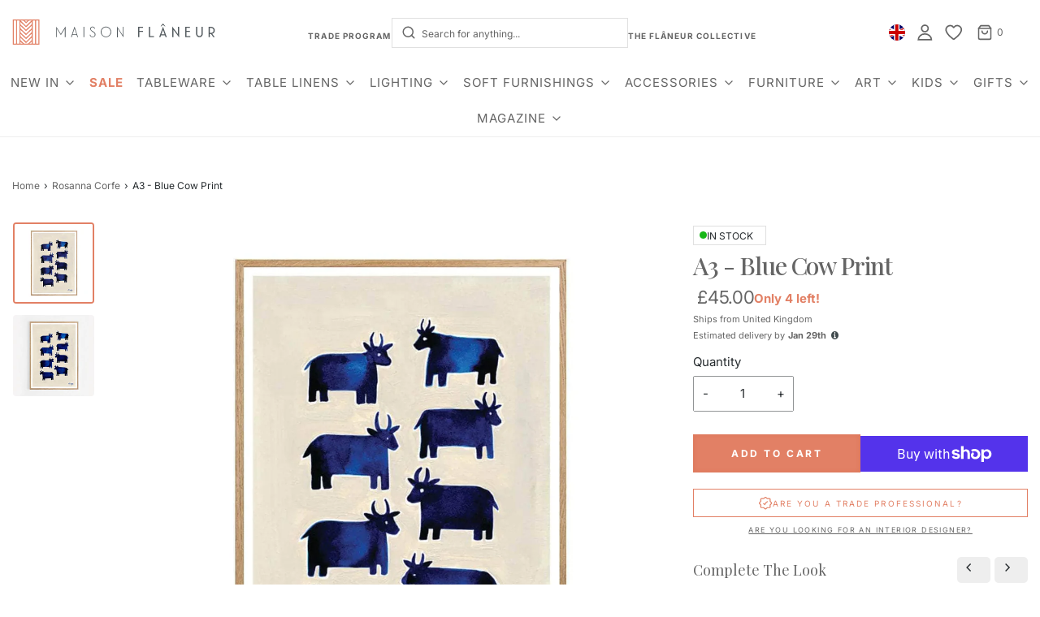

--- FILE ---
content_type: text/css
request_url: https://www.maisonflaneur.com/cdn/shop/t/106/assets/theme.css?v=63327840989820436161765460230
body_size: 179414
content:
/** Shopify CDN: Minification failed

Line 7460:14 Expected ")" to end URL token
Line 7461:14 Expected ")" to end URL token
Line 7461:78 Expected ")" to end URL token
Line 7461:127 Expected ")" to end URL token
Line 7461:179 Expected ")" to end URL token
Line 7534:2 Expected identifier but found "*"
Line 7570:2 Expected identifier but found "*"
Line 17821:23 Expected ")" to end URL token
Line 17823:15 Expected ")" to end URL token
Line 18054:21 Expected ")" to end URL token

**/
/* *****
This is a concatenated, un-minified file. It is NOT used by the theme by default.
We recommend using this file to make small edits to the theme's code.
For instructions on switching between minified and un-minified files see our documentation:
https://support.weareeight.com/hc/en-us/articles/360020366578-Un-minified-CSS-Javascript
***** */
@charset "UTF-8";
/*!
 * Bootstrap v4.4.1 (https://getbootstrap.com/)
 * Copyright 2011-2019 The Bootstrap Authors
 * Copyright 2011-2019 Twitter, Inc.
 * Licensed under MIT (https://github.com/twbs/bootstrap/blob/master/LICENSE)
 */
:root {
  --blue:#007bff;
  --indigo:#6610f2;
  --purple:#6f42c1;
  --pink:#e83e8c;
  --red:#dc3545;
  --orange:#fd7e14;
  --yellow:#ffc107;
  --green:#28a745;
  --teal:#20c997;
  --cyan:#17a2b8;
  --white:#fff;
  --gray:#6c757d;
  --gray-dark:#343a40;
  --primary:#007bff;
  --secondary:#6c757d;
  --success:#28a745;
  --info:#17a2b8;
  --warning:#ffc107;
  --danger:#dc3545;
  --light:#f8f9fa;
  --dark:#343a40;
  --breakpoint-xs:0;
  --breakpoint-sm:576px;
  --breakpoint-md:768px;
  --breakpoint-lg:992px;
  --breakpoint-xl:1200px;
  --font-family-sans-serif:-apple-system,BlinkMacSystemFont,"Segoe UI",Roboto,"Helvetica Neue",Arial,"Noto Sans",sans-serif,"Apple Color Emoji","Segoe UI Emoji","Segoe UI Symbol","Noto Color Emoji";
  --font-family-monospace:SFMono-Regular,Menlo,Monaco,Consolas,"Liberation Mono","Courier New",monospace; }

*, ::after, ::before {
  box-sizing: border-box; }

html {
  font-family: sans-serif;
  line-height: 1.15;
  -webkit-text-size-adjust: 100%;
  -webkit-tap-highlight-color: transparent; }

article, aside, figcaption, figure, footer, header, hgroup, main, nav, section {
  display: block; }

body {
  margin: 0;
  font-family: -apple-system,BlinkMacSystemFont,"Segoe UI",Roboto,"Helvetica Neue",Arial,"Noto Sans",sans-serif,"Apple Color Emoji","Segoe UI Emoji","Segoe UI Symbol","Noto Color Emoji";
  font-size: 1rem;
  font-weight: 400;
  line-height: 1.5;
  color: #212529;
  text-align: left;
  background-color: #fff; }

[tabindex="-1"]:focus:not(:focus-visible) {
  outline: 0 !important; }

hr {
  box-sizing: content-box;
  height: 0;
  overflow: visible; }

h1, h2, h3, h4, h5, h6 {
  margin-top: 0;
  margin-bottom: .5rem; }

p {
  margin-top: 0;
  margin-bottom: 1rem; }

abbr[data-original-title], abbr[title] {
  text-decoration: underline;
  -webkit-text-decoration: underline dotted;
  text-decoration: underline dotted;
  cursor: help;
  border-bottom: 0;
  -webkit-text-decoration-skip-ink: none;
  text-decoration-skip-ink: none; }

address {
  margin-bottom: 1rem;
  font-style: normal;
  line-height: inherit; }

dl, ol, ul {
  margin-top: 0;
  margin-bottom: 1rem; }

ol ol, ol ul, ul ol, ul ul {
  margin-bottom: 0; }

dt {
  font-weight: 700; }

dd {
  margin-bottom: .5rem;
  margin-left: 0; }

blockquote {
  margin: 0 0 1rem; }

b, strong {
  font-weight: bolder; }

sub, sup {
  position: relative;
  font-size: 75%;
  line-height: 0;
  vertical-align: baseline; }

sub {
  bottom: -.25em; }

sup {
  top: -.5em; }

a {
  color: #007bff;
  text-decoration: none;
  background-color: transparent; }

a:hover {
  color: #0056b3;
  text-decoration: underline; }

a:not([href]) {
  color: inherit;
  text-decoration: none; }

a:not([href]):hover {
  color: inherit;
  text-decoration: none; }

code, kbd, pre, samp {
  font-family: SFMono-Regular,Menlo,Monaco,Consolas,"Liberation Mono","Courier New",monospace;
  font-size: 1em; }

pre {
  margin-top: 0;
  margin-bottom: 1rem;
  overflow: auto; }

figure {
  margin: 0 0 1rem; }

img {
  vertical-align: middle;
  border-style: none; }

svg {
  overflow: hidden;
  vertical-align: middle; }

table {
  border-collapse: collapse; }

caption {
  padding-top: .75rem;
  padding-bottom: .75rem;
  color: #6c757d;
  text-align: left;
  caption-side: bottom; }

th {
  text-align: inherit; }

label {
  display: inline-block;
  margin-bottom: .5rem; }

button {
  border-radius: 0; }

button, input, optgroup, select, textarea {
  margin: 0;
  font-family: inherit;
  font-size: inherit;
  line-height: inherit; }

button, input {
  overflow: visible; }

button, select {
  text-transform: none; }

select {
  word-wrap: normal; }

[type=button], [type=reset], [type=submit], button {
  -webkit-appearance: button; }

[type=button]:not(:disabled), [type=reset]:not(:disabled), [type=submit]:not(:disabled), button:not(:disabled) {
  cursor: pointer; }

[type=button]::-moz-focus-inner, [type=reset]::-moz-focus-inner, [type=submit]::-moz-focus-inner, button::-moz-focus-inner {
  padding: 0;
  border-style: none; }

input[type=checkbox], input[type=radio] {
  box-sizing: border-box;
  padding: 0; }

input[type=date], input[type=datetime-local], input[type=month], input[type=time] {
  -webkit-appearance: listbox; }

textarea {
  overflow: auto;
  resize: vertical; }

fieldset {
  min-width: 0;
  padding: 0;
  margin: 0;
  border: 0; }

legend {
  display: block;
  width: 100%;
  max-width: 100%;
  padding: 0;
  margin-bottom: .5rem;
  font-size: 1.5rem;
  line-height: inherit;
  color: inherit;
  white-space: normal; }

progress {
  vertical-align: baseline; }

[type=number]::-webkit-inner-spin-button, [type=number]::-webkit-outer-spin-button {
  height: auto; }

[type=search] {
  outline-offset: -2px;
  -webkit-appearance: none; }

[type=search]::-webkit-search-decoration {
  -webkit-appearance: none; }

::-webkit-file-upload-button {
  font: inherit;
  -webkit-appearance: button; }

output {
  display: inline-block; }

summary {
  display: list-item;
  cursor: pointer; }

template {
  display: none; }

[hidden] {
  display: none !important; }

.h1, .h2, .h3, .h4, .h5, .h6, h1, h2, h3, h4, h5, h6 {
  margin-bottom: .5rem;
  font-weight: 500;
  line-height: 1.2; }

.h1, h1 {
  font-size: 2.5rem; }

.h2, h2 {
  font-size: 2rem; }

.h3, h3 {
  font-size: 1.75rem; }

.h4, h4 {
  font-size: 1.5rem; }

.h5, h5 {
  font-size: 1.25rem; }

.h6, h6 {
  font-size: 1rem; }

.lead {
  font-size: 1.25rem;
  font-weight: 300; }

.display-1 {
  font-size: 6rem;
  font-weight: 300;
  line-height: 1.2; }

.display-2 {
  font-size: 5.5rem;
  font-weight: 300;
  line-height: 1.2; }

.display-3 {
  font-size: 4.5rem;
  font-weight: 300;
  line-height: 1.2; }

.display-4 {
  font-size: 3.5rem;
  font-weight: 300;
  line-height: 1.2; }

hr {
  margin-top: 1rem;
  margin-bottom: 1rem;
  border: 0;
  border-top: 1px solid rgba(0, 0, 0, 0.1); }

.mark, mark {
  padding: .2em;
  background-color: #fcf8e3; }

.list-unstyled {
  padding-left: 0;
  list-style: none; }

.list-inline {
  padding-left: 0;
  list-style: none; }

.list-inline-item {
  display: inline-block; }

.list-inline-item:not(:last-child) {
  margin-right: .5rem; }

.initialism {
  font-size: 90%;
  text-transform: uppercase; }

.blockquote {
  margin-bottom: 1rem;
  font-size: 1.25rem; }

.blockquote-footer {
  display: block;
  font-size: 80%;
  color: #6c757d; }

.blockquote-footer::before {
  content: "\2014\00A0"; }

.img-fluid {
  max-width: 100%;
  height: auto; }

.img-thumbnail {
  padding: .25rem;
  background-color: #fff;
  border: 1px solid #dee2e6;
  border-radius: .25rem;
  max-width: 100%;
  height: auto; }

.figure {
  display: inline-block; }

.figure-img {
  margin-bottom: .5rem;
  line-height: 1; }

.figure-caption {
  font-size: 90%;
  color: #6c757d; }

code {
  font-size: 87.5%;
  color: #e83e8c;
  word-wrap: break-word; }

a > code {
  color: inherit; }

kbd {
  padding: .2rem .4rem;
  font-size: 87.5%;
  color: #fff;
  background-color: #212529;
  border-radius: .2rem; }

kbd kbd {
  padding: 0;
  font-size: 100%;
  font-weight: 700; }

pre {
  display: block;
  font-size: 87.5%;
  color: #212529; }

pre code {
  font-size: inherit;
  color: inherit;
  word-break: normal; }

.pre-scrollable {
  max-height: 340px;
  overflow-y: scroll; }

.container {
  width: 100%;
  padding-right: 15px;
  padding-left: 15px;
  margin-right: auto;
  margin-left: auto; }

@media (min-width: 576px) {
  .container {
    max-width: 540px; } }

@media (min-width: 768px) {
  .container {
    max-width: 720px; } }

@media (min-width: 992px) {
  .container {
    max-width: 960px; } }

@media (min-width: 1200px) {
  .container {
    max-width: 1140px; } }

.container-fluid, .container-lg, .container-md, .container-sm, .container-xl {
  width: 100%;
  padding-right: 15px;
  padding-left: 15px;
  margin-right: auto;
  margin-left: auto; }

@media (min-width: 576px) {
  .container, .container-sm {
    max-width: 540px; } }

@media (min-width: 768px) {
  .container, .container-md, .container-sm {
    max-width: 720px; } }

@media (min-width: 992px) {
  .container, .container-lg, .container-md, .container-sm {
    max-width: 960px; } }

@media (min-width: 1200px) {
  .container, .container-lg, .container-md, .container-sm, .container-xl {
    max-width: 1140px; } }

.row {
  display: -ms-flexbox;
  display: flex;
  -ms-flex-wrap: wrap;
  flex-wrap: wrap;
  margin-right: -15px;
  margin-left: -15px; }

.no-gutters {
  margin-right: 0;
  margin-left: 0; }

.no-gutters > .col, .no-gutters > [class*=col-] {
  padding-right: 0;
  padding-left: 0; }

.col, .col-1, .col-10, .col-11, .col-12, .col-2, .col-3, .col-4, .col-5, .col-6, .col-7, .col-8, .col-9, .col-auto, .col-lg, .col-lg-1, .col-lg-10, .col-lg-11, .col-lg-12, .col-lg-2, .col-lg-3, .col-lg-4, .col-lg-5, .col-lg-6, .col-lg-7, .col-lg-8, .col-lg-9, .col-lg-auto, .col-md, .col-md-1, .col-md-10, .col-md-11, .col-md-12, .col-md-2, .col-md-3, .col-md-4, .col-md-5, .col-md-6, .col-md-7, .col-md-8, .col-md-9, .col-md-auto, .col-sm, .col-sm-1, .col-sm-10, .col-sm-11, .col-sm-12, .col-sm-2, .col-sm-3, .col-sm-4, .col-sm-5, .col-sm-6, .col-sm-7, .col-sm-8, .col-sm-9, .col-sm-auto, .col-xl, .col-xl-1, .col-xl-10, .col-xl-11, .col-xl-12, .col-xl-2, .col-xl-3, .col-xl-4, .col-xl-5, .col-xl-6, .col-xl-7, .col-xl-8, .col-xl-9, .col-xl-auto {
  position: relative;
  width: 100%;
  padding-right: 15px;
  padding-left: 15px; }

.col {
  -ms-flex-preferred-size: 0;
  flex-basis: 0;
  -ms-flex-positive: 1;
  flex-grow: 1;
  max-width: 100%; }

.row-cols-1 > * {
  -ms-flex: 0 0 100%;
  flex: 0 0 100%;
  max-width: 100%; }

.row-cols-2 > * {
  -ms-flex: 0 0 50%;
  flex: 0 0 50%;
  max-width: 50%; }

.row-cols-3 > * {
  -ms-flex: 0 0 33.333333%;
  flex: 0 0 33.333333%;
  max-width: 33.333333%; }

.row-cols-4 > * {
  -ms-flex: 0 0 25%;
  flex: 0 0 25%;
  max-width: 25%; }

.row-cols-5 > * {
  -ms-flex: 0 0 20%;
  flex: 0 0 20%;
  max-width: 20%; }

.row-cols-6 > * {
  -ms-flex: 0 0 16.666667%;
  flex: 0 0 16.666667%;
  max-width: 16.666667%; }

.col-auto {
  -ms-flex: 0 0 auto;
  flex: 0 0 auto;
  width: auto;
  max-width: 100%; }

.col-1 {
  -ms-flex: 0 0 8.333333%;
  flex: 0 0 8.333333%;
  max-width: 8.333333%; }

.col-2 {
  -ms-flex: 0 0 16.666667%;
  flex: 0 0 16.666667%;
  max-width: 16.666667%; }

.col-3 {
  -ms-flex: 0 0 25%;
  flex: 0 0 25%;
  max-width: 25%; }

.col-4 {
  -ms-flex: 0 0 33.333333%;
  flex: 0 0 33.333333%;
  max-width: 33.333333%; }

.col-5 {
  -ms-flex: 0 0 41.666667%;
  flex: 0 0 41.666667%;
  max-width: 41.666667%; }

.col-6 {
  -ms-flex: 0 0 50%;
  flex: 0 0 50%;
  max-width: 50%; }

.col-7 {
  -ms-flex: 0 0 58.333333%;
  flex: 0 0 58.333333%;
  max-width: 58.333333%; }

.col-8 {
  -ms-flex: 0 0 66.666667%;
  flex: 0 0 66.666667%;
  max-width: 66.666667%; }

.col-9 {
  -ms-flex: 0 0 75%;
  flex: 0 0 75%;
  max-width: 75%; }

.col-10 {
  -ms-flex: 0 0 83.333333%;
  flex: 0 0 83.333333%;
  max-width: 83.333333%; }

.col-11 {
  -ms-flex: 0 0 91.666667%;
  flex: 0 0 91.666667%;
  max-width: 91.666667%; }

.col-12 {
  -ms-flex: 0 0 100%;
  flex: 0 0 100%;
  max-width: 100%; }

.order-first {
  -ms-flex-order: -1;
  order: -1; }

.order-last {
  -ms-flex-order: 13;
  order: 13; }

.order-0 {
  -ms-flex-order: 0;
  order: 0; }

.order-1 {
  -ms-flex-order: 1;
  order: 1; }

.order-2 {
  -ms-flex-order: 2;
  order: 2; }

.order-3 {
  -ms-flex-order: 3;
  order: 3; }

.order-4 {
  -ms-flex-order: 4;
  order: 4; }

.order-5 {
  -ms-flex-order: 5;
  order: 5; }

.order-6 {
  -ms-flex-order: 6;
  order: 6; }

.order-7 {
  -ms-flex-order: 7;
  order: 7; }

.order-8 {
  -ms-flex-order: 8;
  order: 8; }

.order-9 {
  -ms-flex-order: 9;
  order: 9; }

.order-10 {
  -ms-flex-order: 10;
  order: 10; }

.order-11 {
  -ms-flex-order: 11;
  order: 11; }

.order-12 {
  -ms-flex-order: 12;
  order: 12; }

.offset-1 {
  margin-left: 8.333333%; }

.offset-2 {
  margin-left: 16.666667%; }

.offset-3 {
  margin-left: 25%; }

.offset-4 {
  margin-left: 33.333333%; }

.offset-5 {
  margin-left: 41.666667%; }

.offset-6 {
  margin-left: 50%; }

.offset-7 {
  margin-left: 58.333333%; }

.offset-8 {
  margin-left: 66.666667%; }

.offset-9 {
  margin-left: 75%; }

.offset-10 {
  margin-left: 83.333333%; }

.offset-11 {
  margin-left: 91.666667%; }

@media (min-width: 576px) {
  .col-sm {
    -ms-flex-preferred-size: 0;
    flex-basis: 0;
    -ms-flex-positive: 1;
    flex-grow: 1;
    max-width: 100%; }
  .row-cols-sm-1 > * {
    -ms-flex: 0 0 100%;
    flex: 0 0 100%;
    max-width: 100%; }
  .row-cols-sm-2 > * {
    -ms-flex: 0 0 50%;
    flex: 0 0 50%;
    max-width: 50%; }
  .row-cols-sm-3 > * {
    -ms-flex: 0 0 33.333333%;
    flex: 0 0 33.333333%;
    max-width: 33.333333%; }
  .row-cols-sm-4 > * {
    -ms-flex: 0 0 25%;
    flex: 0 0 25%;
    max-width: 25%; }
  .row-cols-sm-5 > * {
    -ms-flex: 0 0 20%;
    flex: 0 0 20%;
    max-width: 20%; }
  .row-cols-sm-6 > * {
    -ms-flex: 0 0 16.666667%;
    flex: 0 0 16.666667%;
    max-width: 16.666667%; }
  .col-sm-auto {
    -ms-flex: 0 0 auto;
    flex: 0 0 auto;
    width: auto;
    max-width: 100%; }
  .col-sm-1 {
    -ms-flex: 0 0 8.333333%;
    flex: 0 0 8.333333%;
    max-width: 8.333333%; }
  .col-sm-2 {
    -ms-flex: 0 0 16.666667%;
    flex: 0 0 16.666667%;
    max-width: 16.666667%; }
  .col-sm-3 {
    -ms-flex: 0 0 25%;
    flex: 0 0 25%;
    max-width: 25%; }
  .col-sm-4 {
    -ms-flex: 0 0 33.333333%;
    flex: 0 0 33.333333%;
    max-width: 33.333333%; }
  .col-sm-5 {
    -ms-flex: 0 0 41.666667%;
    flex: 0 0 41.666667%;
    max-width: 41.666667%; }
  .col-sm-6 {
    -ms-flex: 0 0 50%;
    flex: 0 0 50%;
    max-width: 50%; }
  .col-sm-7 {
    -ms-flex: 0 0 58.333333%;
    flex: 0 0 58.333333%;
    max-width: 58.333333%; }
  .col-sm-8 {
    -ms-flex: 0 0 66.666667%;
    flex: 0 0 66.666667%;
    max-width: 66.666667%; }
  .col-sm-9 {
    -ms-flex: 0 0 75%;
    flex: 0 0 75%;
    max-width: 75%; }
  .col-sm-10 {
    -ms-flex: 0 0 83.333333%;
    flex: 0 0 83.333333%;
    max-width: 83.333333%; }
  .col-sm-11 {
    -ms-flex: 0 0 91.666667%;
    flex: 0 0 91.666667%;
    max-width: 91.666667%; }
  .col-sm-12 {
    -ms-flex: 0 0 100%;
    flex: 0 0 100%;
    max-width: 100%; }
  .order-sm-first {
    -ms-flex-order: -1;
    order: -1; }
  .order-sm-last {
    -ms-flex-order: 13;
    order: 13; }
  .order-sm-0 {
    -ms-flex-order: 0;
    order: 0; }
  .order-sm-1 {
    -ms-flex-order: 1;
    order: 1; }
  .order-sm-2 {
    -ms-flex-order: 2;
    order: 2; }
  .order-sm-3 {
    -ms-flex-order: 3;
    order: 3; }
  .order-sm-4 {
    -ms-flex-order: 4;
    order: 4; }
  .order-sm-5 {
    -ms-flex-order: 5;
    order: 5; }
  .order-sm-6 {
    -ms-flex-order: 6;
    order: 6; }
  .order-sm-7 {
    -ms-flex-order: 7;
    order: 7; }
  .order-sm-8 {
    -ms-flex-order: 8;
    order: 8; }
  .order-sm-9 {
    -ms-flex-order: 9;
    order: 9; }
  .order-sm-10 {
    -ms-flex-order: 10;
    order: 10; }
  .order-sm-11 {
    -ms-flex-order: 11;
    order: 11; }
  .order-sm-12 {
    -ms-flex-order: 12;
    order: 12; }
  .offset-sm-0 {
    margin-left: 0; }
  .offset-sm-1 {
    margin-left: 8.333333%; }
  .offset-sm-2 {
    margin-left: 16.666667%; }
  .offset-sm-3 {
    margin-left: 25%; }
  .offset-sm-4 {
    margin-left: 33.333333%; }
  .offset-sm-5 {
    margin-left: 41.666667%; }
  .offset-sm-6 {
    margin-left: 50%; }
  .offset-sm-7 {
    margin-left: 58.333333%; }
  .offset-sm-8 {
    margin-left: 66.666667%; }
  .offset-sm-9 {
    margin-left: 75%; }
  .offset-sm-10 {
    margin-left: 83.333333%; }
  .offset-sm-11 {
    margin-left: 91.666667%; } }

@media (min-width: 768px) {
  .col-md {
    -ms-flex-preferred-size: 0;
    flex-basis: 0;
    -ms-flex-positive: 1;
    flex-grow: 1;
    max-width: 100%; }
  .row-cols-md-1 > * {
    -ms-flex: 0 0 100%;
    flex: 0 0 100%;
    max-width: 100%; }
  .row-cols-md-2 > * {
    -ms-flex: 0 0 50%;
    flex: 0 0 50%;
    max-width: 50%; }
  .row-cols-md-3 > * {
    -ms-flex: 0 0 33.333333%;
    flex: 0 0 33.333333%;
    max-width: 33.333333%; }
  .row-cols-md-4 > * {
    -ms-flex: 0 0 25%;
    flex: 0 0 25%;
    max-width: 25%; }
  .row-cols-md-5 > * {
    -ms-flex: 0 0 20%;
    flex: 0 0 20%;
    max-width: 20%; }
  .row-cols-md-6 > * {
    -ms-flex: 0 0 16.666667%;
    flex: 0 0 16.666667%;
    max-width: 16.666667%; }
  .col-md-auto {
    -ms-flex: 0 0 auto;
    flex: 0 0 auto;
    width: auto;
    max-width: 100%; }
  .col-md-1 {
    -ms-flex: 0 0 8.333333%;
    flex: 0 0 8.333333%;
    max-width: 8.333333%; }
  .col-md-2 {
    -ms-flex: 0 0 16.666667%;
    flex: 0 0 16.666667%;
    max-width: 16.666667%; }
  .col-md-3 {
    -ms-flex: 0 0 25%;
    flex: 0 0 25%;
    max-width: 25%; }
  .col-md-4 {
    -ms-flex: 0 0 33.333333%;
    flex: 0 0 33.333333%;
    max-width: 33.333333%; }
  .col-md-5 {
    -ms-flex: 0 0 41.666667%;
    flex: 0 0 41.666667%;
    max-width: 41.666667%; }
  .col-md-6 {
    -ms-flex: 0 0 50%;
    flex: 0 0 50%;
    max-width: 50%; }
  .col-md-7 {
    -ms-flex: 0 0 58.333333%;
    flex: 0 0 58.333333%;
    max-width: 58.333333%; }
  .col-md-8 {
    -ms-flex: 0 0 66.666667%;
    flex: 0 0 66.666667%;
    max-width: 66.666667%; }
  .col-md-9 {
    -ms-flex: 0 0 75%;
    flex: 0 0 75%;
    max-width: 75%; }
  .col-md-10 {
    -ms-flex: 0 0 83.333333%;
    flex: 0 0 83.333333%;
    max-width: 83.333333%; }
  .col-md-11 {
    -ms-flex: 0 0 91.666667%;
    flex: 0 0 91.666667%;
    max-width: 91.666667%; }
  .col-md-12 {
    -ms-flex: 0 0 100%;
    flex: 0 0 100%;
    max-width: 100%; }
  .order-md-first {
    -ms-flex-order: -1;
    order: -1; }
  .order-md-last {
    -ms-flex-order: 13;
    order: 13; }
  .order-md-0 {
    -ms-flex-order: 0;
    order: 0; }
  .order-md-1 {
    -ms-flex-order: 1;
    order: 1; }
  .order-md-2 {
    -ms-flex-order: 2;
    order: 2; }
  .order-md-3 {
    -ms-flex-order: 3;
    order: 3; }
  .order-md-4 {
    -ms-flex-order: 4;
    order: 4; }
  .order-md-5 {
    -ms-flex-order: 5;
    order: 5; }
  .order-md-6 {
    -ms-flex-order: 6;
    order: 6; }
  .order-md-7 {
    -ms-flex-order: 7;
    order: 7; }
  .order-md-8 {
    -ms-flex-order: 8;
    order: 8; }
  .order-md-9 {
    -ms-flex-order: 9;
    order: 9; }
  .order-md-10 {
    -ms-flex-order: 10;
    order: 10; }
  .order-md-11 {
    -ms-flex-order: 11;
    order: 11; }
  .order-md-12 {
    -ms-flex-order: 12;
    order: 12; }
  .offset-md-0 {
    margin-left: 0; }
  .offset-md-1 {
    margin-left: 8.333333%; }
  .offset-md-2 {
    margin-left: 16.666667%; }
  .offset-md-3 {
    margin-left: 25%; }
  .offset-md-4 {
    margin-left: 33.333333%; }
  .offset-md-5 {
    margin-left: 41.666667%; }
  .offset-md-6 {
    margin-left: 50%; }
  .offset-md-7 {
    margin-left: 58.333333%; }
  .offset-md-8 {
    margin-left: 66.666667%; }
  .offset-md-9 {
    margin-left: 75%; }
  .offset-md-10 {
    margin-left: 83.333333%; }
  .offset-md-11 {
    margin-left: 91.666667%; } }

@media (min-width: 992px) {
  .col-lg {
    -ms-flex-preferred-size: 0;
    flex-basis: 0;
    -ms-flex-positive: 1;
    flex-grow: 1;
    max-width: 100%; }
  .row-cols-lg-1 > * {
    -ms-flex: 0 0 100%;
    flex: 0 0 100%;
    max-width: 100%; }
  .row-cols-lg-2 > * {
    -ms-flex: 0 0 50%;
    flex: 0 0 50%;
    max-width: 50%; }
  .row-cols-lg-3 > * {
    -ms-flex: 0 0 33.333333%;
    flex: 0 0 33.333333%;
    max-width: 33.333333%; }
  .row-cols-lg-4 > * {
    -ms-flex: 0 0 25%;
    flex: 0 0 25%;
    max-width: 25%; }
  .row-cols-lg-5 > * {
    -ms-flex: 0 0 20%;
    flex: 0 0 20%;
    max-width: 20%; }
  .row-cols-lg-6 > * {
    -ms-flex: 0 0 16.666667%;
    flex: 0 0 16.666667%;
    max-width: 16.666667%; }
  .col-lg-auto {
    -ms-flex: 0 0 auto;
    flex: 0 0 auto;
    width: auto;
    max-width: 100%; }
  .col-lg-1 {
    -ms-flex: 0 0 8.333333%;
    flex: 0 0 8.333333%;
    max-width: 8.333333%; }
  .col-lg-2 {
    -ms-flex: 0 0 16.666667%;
    flex: 0 0 16.666667%;
    max-width: 16.666667%; }
  .col-lg-3 {
    -ms-flex: 0 0 25%;
    flex: 0 0 25%;
    max-width: 25%; }
  .col-lg-4 {
    -ms-flex: 0 0 33.333333%;
    flex: 0 0 33.333333%;
    max-width: 33.333333%; }
  .col-lg-5 {
    -ms-flex: 0 0 41.666667%;
    flex: 0 0 41.666667%;
    max-width: 41.666667%; }
  .col-lg-6 {
    -ms-flex: 0 0 50%;
    flex: 0 0 50%;
    max-width: 50%; }
  .col-lg-7 {
    -ms-flex: 0 0 58.333333%;
    flex: 0 0 58.333333%;
    max-width: 58.333333%; }
  .col-lg-8 {
    -ms-flex: 0 0 66.666667%;
    flex: 0 0 66.666667%;
    max-width: 66.666667%; }
  .col-lg-9 {
    -ms-flex: 0 0 75%;
    flex: 0 0 75%;
    max-width: 75%; }
  .col-lg-10 {
    -ms-flex: 0 0 83.333333%;
    flex: 0 0 83.333333%;
    max-width: 83.333333%; }
  .col-lg-11 {
    -ms-flex: 0 0 91.666667%;
    flex: 0 0 91.666667%;
    max-width: 91.666667%; }
  .col-lg-12 {
    -ms-flex: 0 0 100%;
    flex: 0 0 100%;
    max-width: 100%; }
  .order-lg-first {
    -ms-flex-order: -1;
    order: -1; }
  .order-lg-last {
    -ms-flex-order: 13;
    order: 13; }
  .order-lg-0 {
    -ms-flex-order: 0;
    order: 0; }
  .order-lg-1 {
    -ms-flex-order: 1;
    order: 1; }
  .order-lg-2 {
    -ms-flex-order: 2;
    order: 2; }
  .order-lg-3 {
    -ms-flex-order: 3;
    order: 3; }
  .order-lg-4 {
    -ms-flex-order: 4;
    order: 4; }
  .order-lg-5 {
    -ms-flex-order: 5;
    order: 5; }
  .order-lg-6 {
    -ms-flex-order: 6;
    order: 6; }
  .order-lg-7 {
    -ms-flex-order: 7;
    order: 7; }
  .order-lg-8 {
    -ms-flex-order: 8;
    order: 8; }
  .order-lg-9 {
    -ms-flex-order: 9;
    order: 9; }
  .order-lg-10 {
    -ms-flex-order: 10;
    order: 10; }
  .order-lg-11 {
    -ms-flex-order: 11;
    order: 11; }
  .order-lg-12 {
    -ms-flex-order: 12;
    order: 12; }
  .offset-lg-0 {
    margin-left: 0; }
  .offset-lg-1 {
    margin-left: 8.333333%; }
  .offset-lg-2 {
    margin-left: 16.666667%; }
  .offset-lg-3 {
    margin-left: 25%; }
  .offset-lg-4 {
    margin-left: 33.333333%; }
  .offset-lg-5 {
    margin-left: 41.666667%; }
  .offset-lg-6 {
    margin-left: 50%; }
  .offset-lg-7 {
    margin-left: 58.333333%; }
  .offset-lg-8 {
    margin-left: 66.666667%; }
  .offset-lg-9 {
    margin-left: 75%; }
  .offset-lg-10 {
    margin-left: 83.333333%; }
  .offset-lg-11 {
    margin-left: 91.666667%; } }

@media (min-width: 1200px) {
  .col-xl {
    -ms-flex-preferred-size: 0;
    flex-basis: 0;
    -ms-flex-positive: 1;
    flex-grow: 1;
    max-width: 100%; }
  .row-cols-xl-1 > * {
    -ms-flex: 0 0 100%;
    flex: 0 0 100%;
    max-width: 100%; }
  .row-cols-xl-2 > * {
    -ms-flex: 0 0 50%;
    flex: 0 0 50%;
    max-width: 50%; }
  .row-cols-xl-3 > * {
    -ms-flex: 0 0 33.333333%;
    flex: 0 0 33.333333%;
    max-width: 33.333333%; }
  .row-cols-xl-4 > * {
    -ms-flex: 0 0 25%;
    flex: 0 0 25%;
    max-width: 25%; }
  .row-cols-xl-5 > * {
    -ms-flex: 0 0 20%;
    flex: 0 0 20%;
    max-width: 20%; }
  .row-cols-xl-6 > * {
    -ms-flex: 0 0 16.666667%;
    flex: 0 0 16.666667%;
    max-width: 16.666667%; }
  .col-xl-auto {
    -ms-flex: 0 0 auto;
    flex: 0 0 auto;
    width: auto;
    max-width: 100%; }
  .col-xl-1 {
    -ms-flex: 0 0 8.333333%;
    flex: 0 0 8.333333%;
    max-width: 8.333333%; }
  .col-xl-2 {
    -ms-flex: 0 0 16.666667%;
    flex: 0 0 16.666667%;
    max-width: 16.666667%; }
  .col-xl-3 {
    -ms-flex: 0 0 25%;
    flex: 0 0 25%;
    max-width: 25%; }
  .col-xl-4 {
    -ms-flex: 0 0 33.333333%;
    flex: 0 0 33.333333%;
    max-width: 33.333333%; }
  .col-xl-5 {
    -ms-flex: 0 0 41.666667%;
    flex: 0 0 41.666667%;
    max-width: 41.666667%; }
  .col-xl-6 {
    -ms-flex: 0 0 50%;
    flex: 0 0 50%;
    max-width: 50%; }
  .col-xl-7 {
    -ms-flex: 0 0 58.333333%;
    flex: 0 0 58.333333%;
    max-width: 58.333333%; }
  .col-xl-8 {
    -ms-flex: 0 0 66.666667%;
    flex: 0 0 66.666667%;
    max-width: 66.666667%; }
  .col-xl-9 {
    -ms-flex: 0 0 75%;
    flex: 0 0 75%;
    max-width: 75%; }
  .col-xl-10 {
    -ms-flex: 0 0 83.333333%;
    flex: 0 0 83.333333%;
    max-width: 83.333333%; }
  .col-xl-11 {
    -ms-flex: 0 0 91.666667%;
    flex: 0 0 91.666667%;
    max-width: 91.666667%; }
  .col-xl-12 {
    -ms-flex: 0 0 100%;
    flex: 0 0 100%;
    max-width: 100%; }
  .order-xl-first {
    -ms-flex-order: -1;
    order: -1; }
  .order-xl-last {
    -ms-flex-order: 13;
    order: 13; }
  .order-xl-0 {
    -ms-flex-order: 0;
    order: 0; }
  .order-xl-1 {
    -ms-flex-order: 1;
    order: 1; }
  .order-xl-2 {
    -ms-flex-order: 2;
    order: 2; }
  .order-xl-3 {
    -ms-flex-order: 3;
    order: 3; }
  .order-xl-4 {
    -ms-flex-order: 4;
    order: 4; }
  .order-xl-5 {
    -ms-flex-order: 5;
    order: 5; }
  .order-xl-6 {
    -ms-flex-order: 6;
    order: 6; }
  .order-xl-7 {
    -ms-flex-order: 7;
    order: 7; }
  .order-xl-8 {
    -ms-flex-order: 8;
    order: 8; }
  .order-xl-9 {
    -ms-flex-order: 9;
    order: 9; }
  .order-xl-10 {
    -ms-flex-order: 10;
    order: 10; }
  .order-xl-11 {
    -ms-flex-order: 11;
    order: 11; }
  .order-xl-12 {
    -ms-flex-order: 12;
    order: 12; }
  .offset-xl-0 {
    margin-left: 0; }
  .offset-xl-1 {
    margin-left: 8.333333%; }
  .offset-xl-2 {
    margin-left: 16.666667%; }
  .offset-xl-3 {
    margin-left: 25%; }
  .offset-xl-4 {
    margin-left: 33.333333%; }
  .offset-xl-5 {
    margin-left: 41.666667%; }
  .offset-xl-6 {
    margin-left: 50%; }
  .offset-xl-7 {
    margin-left: 58.333333%; }
  .offset-xl-8 {
    margin-left: 66.666667%; }
  .offset-xl-9 {
    margin-left: 75%; }
  .offset-xl-10 {
    margin-left: 83.333333%; }
  .offset-xl-11 {
    margin-left: 91.666667%; } }

.table, .entry-content table {
  width: 100%;
  margin-bottom: 1rem;
  color: #212529; }

.table td, .entry-content table td, .table th, .entry-content table th {
  padding: .75rem;
  vertical-align: top;
  border-top: 1px solid #dee2e6; }

.table thead th, .entry-content table thead th {
  vertical-align: bottom;
  border-bottom: 2px solid #dee2e6; }

.table tbody + tbody, .entry-content table tbody + tbody {
  border-top: 2px solid #dee2e6; }

.table-sm td, .table-sm th {
  padding: .3rem; }

.table-bordered {
  border: 1px solid #dee2e6; }

.table-bordered td, .table-bordered th {
  border: 1px solid #dee2e6; }

.table-bordered thead td, .table-bordered thead th {
  border-bottom-width: 2px; }

.table-borderless tbody + tbody, .table-borderless td, .table-borderless th, .table-borderless thead th {
  border: 0; }

.table-striped tbody tr:nth-of-type(odd) {
  background-color: rgba(0, 0, 0, 0.05); }

.table-hover tbody tr:hover {
  color: #212529;
  background-color: rgba(0, 0, 0, 0.075); }

.table-primary, .table-primary > td, .table-primary > th {
  background-color: #b8daff; }

.table-primary tbody + tbody, .table-primary td, .table-primary th, .table-primary thead th {
  border-color: #7abaff; }

.table-hover .table-primary:hover {
  background-color: #9fcdff; }

.table-hover .table-primary:hover > td, .table-hover .table-primary:hover > th {
  background-color: #9fcdff; }

.table-secondary, .table-secondary > td, .table-secondary > th {
  background-color: #d6d8db; }

.table-secondary tbody + tbody, .table-secondary td, .table-secondary th, .table-secondary thead th {
  border-color: #b3b7bb; }

.table-hover .table-secondary:hover {
  background-color: #c8cbcf; }

.table-hover .table-secondary:hover > td, .table-hover .table-secondary:hover > th {
  background-color: #c8cbcf; }

.table-success, .table-success > td, .table-success > th {
  background-color: #c3e6cb; }

.table-success tbody + tbody, .table-success td, .table-success th, .table-success thead th {
  border-color: #8fd19e; }

.table-hover .table-success:hover {
  background-color: #b1dfbb; }

.table-hover .table-success:hover > td, .table-hover .table-success:hover > th {
  background-color: #b1dfbb; }

.table-info, .table-info > td, .table-info > th {
  background-color: #bee5eb; }

.table-info tbody + tbody, .table-info td, .table-info th, .table-info thead th {
  border-color: #86cfda; }

.table-hover .table-info:hover {
  background-color: #abdde5; }

.table-hover .table-info:hover > td, .table-hover .table-info:hover > th {
  background-color: #abdde5; }

.table-warning, .table-warning > td, .table-warning > th {
  background-color: #ffeeba; }

.table-warning tbody + tbody, .table-warning td, .table-warning th, .table-warning thead th {
  border-color: #ffdf7e; }

.table-hover .table-warning:hover {
  background-color: #ffe8a1; }

.table-hover .table-warning:hover > td, .table-hover .table-warning:hover > th {
  background-color: #ffe8a1; }

.table-danger, .table-danger > td, .table-danger > th {
  background-color: #f5c6cb; }

.table-danger tbody + tbody, .table-danger td, .table-danger th, .table-danger thead th {
  border-color: #ed969e; }

.table-hover .table-danger:hover {
  background-color: #f1b0b7; }

.table-hover .table-danger:hover > td, .table-hover .table-danger:hover > th {
  background-color: #f1b0b7; }

.table-light, .table-light > td, .table-light > th {
  background-color: #fdfdfe; }

.table-light tbody + tbody, .table-light td, .table-light th, .table-light thead th {
  border-color: #fbfcfc; }

.table-hover .table-light:hover {
  background-color: #ececf6; }

.table-hover .table-light:hover > td, .table-hover .table-light:hover > th {
  background-color: #ececf6; }

.table-dark, .table-dark > td, .table-dark > th {
  background-color: #c6c8ca; }

.table-dark tbody + tbody, .table-dark td, .table-dark th, .table-dark thead th {
  border-color: #95999c; }

.table-hover .table-dark:hover {
  background-color: #b9bbbe; }

.table-hover .table-dark:hover > td, .table-hover .table-dark:hover > th {
  background-color: #b9bbbe; }

.table-active, .table-active > td, .table-active > th {
  background-color: rgba(0, 0, 0, 0.075); }

.table-hover .table-active:hover {
  background-color: rgba(0, 0, 0, 0.075); }

.table-hover .table-active:hover > td, .table-hover .table-active:hover > th {
  background-color: rgba(0, 0, 0, 0.075); }

.table .thead-dark th, .entry-content table .thead-dark th {
  color: #fff;
  background-color: #343a40;
  border-color: #454d55; }

.table .thead-light th, .entry-content table .thead-light th {
  color: #495057;
  background-color: #e9ecef;
  border-color: #dee2e6; }

.table-dark {
  color: #fff;
  background-color: #343a40; }

.table-dark td, .table-dark th, .table-dark thead th {
  border-color: #454d55; }

.table-dark.table-bordered {
  border: 0; }

.table-dark.table-striped tbody tr:nth-of-type(odd) {
  background-color: rgba(255, 255, 255, 0.05); }

.table-dark.table-hover tbody tr:hover {
  color: #fff;
  background-color: rgba(255, 255, 255, 0.075); }

@media (max-width: 575.98px) {
  .table-responsive-sm {
    display: block;
    width: 100%;
    overflow-x: auto;
    -webkit-overflow-scrolling: touch; }
  .table-responsive-sm > .table-bordered {
    border: 0; } }

@media (max-width: 767.98px) {
  .table-responsive-md {
    display: block;
    width: 100%;
    overflow-x: auto;
    -webkit-overflow-scrolling: touch; }
  .table-responsive-md > .table-bordered {
    border: 0; } }

@media (max-width: 991.98px) {
  .table-responsive-lg {
    display: block;
    width: 100%;
    overflow-x: auto;
    -webkit-overflow-scrolling: touch; }
  .table-responsive-lg > .table-bordered {
    border: 0; } }

@media (max-width: 1199.98px) {
  .table-responsive-xl {
    display: block;
    width: 100%;
    overflow-x: auto;
    -webkit-overflow-scrolling: touch; }
  .table-responsive-xl > .table-bordered {
    border: 0; } }

.table-responsive {
  display: block;
  width: 100%;
  overflow-x: auto;
  -webkit-overflow-scrolling: touch; }

.table-responsive > .table-bordered {
  border: 0; }

.form-control {
  display: block;
  width: 100%;
  height: calc(1.5em + .75rem + 2px);
  padding: .375rem .75rem;
  font-size: 1rem;
  font-weight: 400;
  line-height: 1.5;
  color: #495057;
  background-color: #fff;
  background-clip: padding-box;
  border: 1px solid #ced4da;
  border-radius: .25rem;
  transition: border-color .15s ease-in-out,box-shadow .15s ease-in-out; }

@media (prefers-reduced-motion: reduce) {
  .form-control {
    transition: none; } }

.form-control::-ms-expand {
  background-color: transparent;
  border: 0; }

.form-control:-moz-focusring {
  color: transparent;
  text-shadow: 0 0 0 #495057; }

.form-control::-webkit-input-placeholder {
  color: #6c757d;
  opacity: 1; }

.form-control::-moz-placeholder {
  color: #6c757d;
  opacity: 1; }

.form-control:-ms-input-placeholder {
  color: #6c757d;
  opacity: 1; }

.form-control::-ms-input-placeholder {
  color: #6c757d;
  opacity: 1; }

.form-control::placeholder {
  color: #6c757d;
  opacity: 1; }

.form-control:disabled, .form-control[readonly] {
  background-color: #e9ecef;
  opacity: 1; }

select.form-control:focus::-ms-value {
  color: #495057;
  background-color: #fff; }

.form-control-file, .form-control-range {
  display: block;
  width: 100%; }

.col-form-label {
  padding-top: calc(.375rem + 1px);
  padding-bottom: calc(.375rem + 1px);
  margin-bottom: 0;
  font-size: inherit;
  line-height: 1.5; }

.col-form-label-lg {
  padding-top: calc(.5rem + 1px);
  padding-bottom: calc(.5rem + 1px);
  font-size: 1.25rem;
  line-height: 1.5; }

.col-form-label-sm {
  padding-top: calc(.25rem + 1px);
  padding-bottom: calc(.25rem + 1px);
  font-size: .875rem;
  line-height: 1.5; }

.form-control-plaintext {
  display: block;
  width: 100%;
  padding: .375rem 0;
  margin-bottom: 0;
  font-size: 1rem;
  line-height: 1.5;
  color: #212529;
  background-color: transparent;
  border: solid transparent;
  border-width: 1px 0; }

.form-control-plaintext.form-control-lg, .form-control-plaintext.form-control-sm {
  padding-right: 0;
  padding-left: 0; }

.form-control-sm {
  height: calc(1.5em + .5rem + 2px);
  padding: .25rem .5rem;
  font-size: .875rem;
  line-height: 1.5;
  border-radius: .2rem; }

.form-control-lg {
  height: calc(1.5em + 1rem + 2px);
  padding: .5rem 1rem;
  font-size: 1.25rem;
  line-height: 1.5;
  border-radius: .3rem; }

select.form-control[multiple], select.form-control[size] {
  height: auto; }

textarea.form-control {
  height: auto; }

.form-group {
  margin-bottom: 1rem; }

.form-text {
  display: block;
  margin-top: .25rem; }

.form-row {
  display: -ms-flexbox;
  display: flex;
  -ms-flex-wrap: wrap;
  flex-wrap: wrap;
  margin-right: -5px;
  margin-left: -5px; }

.form-row > .col, .form-row > [class*=col-] {
  padding-right: 5px;
  padding-left: 5px; }

.form-check {
  position: relative;
  display: block;
  padding-left: 1.25rem; }

.form-check-input {
  position: absolute;
  margin-top: .3rem;
  margin-left: -1.25rem; }

.form-check-input:disabled ~ .form-check-label, .form-check-input[disabled] ~ .form-check-label {
  color: #6c757d; }

.form-check-label {
  margin-bottom: 0; }

.form-check-inline {
  display: -ms-inline-flexbox;
  display: inline-flex;
  -ms-flex-align: center;
  align-items: center;
  padding-left: 0;
  margin-right: .75rem; }

.form-check-inline .form-check-input {
  position: static;
  margin-top: 0;
  margin-right: .3125rem;
  margin-left: 0; }

.valid-feedback {
  display: none;
  width: 100%;
  margin-top: .25rem;
  font-size: 80%;
  color: #28a745; }

.valid-tooltip {
  position: absolute;
  top: 100%;
  z-index: 5;
  display: none;
  max-width: 100%;
  padding: .25rem .5rem;
  margin-top: .1rem;
  font-size: .875rem;
  line-height: 1.5;
  color: #fff;
  background-color: rgba(40, 167, 69, 0.9);
  border-radius: .25rem; }

.is-valid ~ .valid-feedback, .is-valid ~ .valid-tooltip, .was-validated :valid ~ .valid-feedback, .was-validated :valid ~ .valid-tooltip {
  display: block; }

.form-control.is-valid, .was-validated .form-control:valid {
  border-color: #28a745;
  padding-right: calc(1.5em + .75rem);
  background-image: url("data:image/svg+xml,%3csvg xmlns='http://www.w3.org/2000/svg' width='8' height='8' viewBox='0 0 8 8'%3e%3cpath fill='%2328a745' d='M2.3 6.73L.6 4.53c-.4-1.04.46-1.4 1.1-.8l1.1 1.4 3.4-3.8c.6-.63 1.6-.27 1.2.7l-4 4.6c-.43.5-.8.4-1.1.1z'/%3e%3c/svg%3e");
  background-repeat: no-repeat;
  background-position: right calc(.375em + .1875rem) center;
  background-size: calc(.75em + .375rem) calc(.75em + .375rem); }

.form-control.is-valid:focus, .was-validated .form-control:valid:focus {
  border-color: #28a745;
  box-shadow: 0 0 0 0.2rem rgba(40, 167, 69, 0.25); }

.was-validated textarea.form-control:valid, textarea.form-control.is-valid {
  padding-right: calc(1.5em + .75rem);
  background-position: top calc(.375em + .1875rem) right calc(.375em + .1875rem); }

.custom-select.is-valid, .was-validated .custom-select:valid {
  border-color: #28a745;
  padding-right: calc(.75em + 2.3125rem);
  background: url("data:image/svg+xml,%3csvg xmlns='http://www.w3.org/2000/svg' width='4' height='5' viewBox='0 0 4 5'%3e%3cpath fill='%23343a40' d='M2 0L0 2h4zm0 5L0 3h4z'/%3e%3c/svg%3e") no-repeat right 0.75rem center/8px 10px, url("data:image/svg+xml,%3csvg xmlns='http://www.w3.org/2000/svg' width='8' height='8' viewBox='0 0 8 8'%3e%3cpath fill='%2328a745' d='M2.3 6.73L.6 4.53c-.4-1.04.46-1.4 1.1-.8l1.1 1.4 3.4-3.8c.6-.63 1.6-.27 1.2.7l-4 4.6c-.43.5-.8.4-1.1.1z'/%3e%3c/svg%3e") #fff no-repeat center right 1.75rem/calc(.75em + .375rem) calc(.75em + .375rem); }

.custom-select.is-valid:focus, .was-validated .custom-select:valid:focus {
  border-color: #28a745;
  box-shadow: 0 0 0 0.2rem rgba(40, 167, 69, 0.25); }

.form-check-input.is-valid ~ .form-check-label, .was-validated .form-check-input:valid ~ .form-check-label {
  color: #28a745; }

.form-check-input.is-valid ~ .valid-feedback, .form-check-input.is-valid ~ .valid-tooltip, .was-validated .form-check-input:valid ~ .valid-feedback, .was-validated .form-check-input:valid ~ .valid-tooltip {
  display: block; }

.custom-control-input.is-valid ~ .custom-control-label, .was-validated .custom-control-input:valid ~ .custom-control-label {
  color: #28a745; }

.custom-control-input.is-valid ~ .custom-control-label::before, .was-validated .custom-control-input:valid ~ .custom-control-label::before {
  border-color: #28a745; }

.custom-control-input.is-valid:checked ~ .custom-control-label::before, .was-validated .custom-control-input:valid:checked ~ .custom-control-label::before {
  border-color: #34ce57;
  background-color: #34ce57; }

.custom-control-input.is-valid:focus ~ .custom-control-label::before, .was-validated .custom-control-input:valid:focus ~ .custom-control-label::before {
  box-shadow: 0 0 0 0.2rem rgba(40, 167, 69, 0.25); }

.custom-control-input.is-valid:focus:not(:checked) ~ .custom-control-label::before, .was-validated .custom-control-input:valid:focus:not(:checked) ~ .custom-control-label::before {
  border-color: #28a745; }

.custom-file-input.is-valid ~ .custom-file-label, .was-validated .custom-file-input:valid ~ .custom-file-label {
  border-color: #28a745; }

.custom-file-input.is-valid:focus ~ .custom-file-label, .was-validated .custom-file-input:valid:focus ~ .custom-file-label {
  border-color: #28a745;
  box-shadow: 0 0 0 0.2rem rgba(40, 167, 69, 0.25); }

.invalid-feedback {
  display: none;
  width: 100%;
  margin-top: .25rem;
  font-size: 80%;
  color: #dc3545; }

.invalid-tooltip {
  position: absolute;
  top: 100%;
  z-index: 5;
  display: none;
  max-width: 100%;
  padding: .25rem .5rem;
  margin-top: .1rem;
  font-size: .875rem;
  line-height: 1.5;
  color: #fff;
  background-color: rgba(220, 53, 69, 0.9);
  border-radius: .25rem; }

.is-invalid ~ .invalid-feedback, .is-invalid ~ .invalid-tooltip, .was-validated :invalid ~ .invalid-feedback, .was-validated :invalid ~ .invalid-tooltip {
  display: block; }

.form-control.is-invalid, .was-validated .form-control:invalid {
  border-color: #dc3545;
  padding-right: calc(1.5em + .75rem);
  background-image: url("data:image/svg+xml,%3csvg xmlns='http://www.w3.org/2000/svg' width='12' height='12' fill='none' stroke='%23dc3545' viewBox='0 0 12 12'%3e%3ccircle cx='6' cy='6' r='4.5'/%3e%3cpath stroke-linejoin='round' d='M5.8 3.6h.4L6 6.5z'/%3e%3ccircle cx='6' cy='8.2' r='.6' fill='%23dc3545' stroke='none'/%3e%3c/svg%3e");
  background-repeat: no-repeat;
  background-position: right calc(.375em + .1875rem) center;
  background-size: calc(.75em + .375rem) calc(.75em + .375rem); }

.form-control.is-invalid:focus, .was-validated .form-control:invalid:focus {
  border-color: #dc3545;
  box-shadow: 0 0 0 0.2rem rgba(220, 53, 69, 0.25); }

.was-validated textarea.form-control:invalid, textarea.form-control.is-invalid {
  padding-right: calc(1.5em + .75rem);
  background-position: top calc(.375em + .1875rem) right calc(.375em + .1875rem); }

.custom-select.is-invalid, .was-validated .custom-select:invalid {
  border-color: #dc3545;
  padding-right: calc(.75em + 2.3125rem);
  background: url("data:image/svg+xml,%3csvg xmlns='http://www.w3.org/2000/svg' width='4' height='5' viewBox='0 0 4 5'%3e%3cpath fill='%23343a40' d='M2 0L0 2h4zm0 5L0 3h4z'/%3e%3c/svg%3e") no-repeat right 0.75rem center/8px 10px, url("data:image/svg+xml,%3csvg xmlns='http://www.w3.org/2000/svg' width='12' height='12' fill='none' stroke='%23dc3545' viewBox='0 0 12 12'%3e%3ccircle cx='6' cy='6' r='4.5'/%3e%3cpath stroke-linejoin='round' d='M5.8 3.6h.4L6 6.5z'/%3e%3ccircle cx='6' cy='8.2' r='.6' fill='%23dc3545' stroke='none'/%3e%3c/svg%3e") #fff no-repeat center right 1.75rem/calc(.75em + .375rem) calc(.75em + .375rem); }

.custom-select.is-invalid:focus, .was-validated .custom-select:invalid:focus {
  border-color: #dc3545;
  box-shadow: 0 0 0 0.2rem rgba(220, 53, 69, 0.25); }

.form-check-input.is-invalid ~ .form-check-label, .was-validated .form-check-input:invalid ~ .form-check-label {
  color: #dc3545; }

.form-check-input.is-invalid ~ .invalid-feedback, .form-check-input.is-invalid ~ .invalid-tooltip, .was-validated .form-check-input:invalid ~ .invalid-feedback, .was-validated .form-check-input:invalid ~ .invalid-tooltip {
  display: block; }

.custom-control-input.is-invalid ~ .custom-control-label, .was-validated .custom-control-input:invalid ~ .custom-control-label {
  color: #dc3545; }

.custom-control-input.is-invalid ~ .custom-control-label::before, .was-validated .custom-control-input:invalid ~ .custom-control-label::before {
  border-color: #dc3545; }

.custom-control-input.is-invalid:checked ~ .custom-control-label::before, .was-validated .custom-control-input:invalid:checked ~ .custom-control-label::before {
  border-color: #e4606d;
  background-color: #e4606d; }

.custom-control-input.is-invalid:focus ~ .custom-control-label::before, .was-validated .custom-control-input:invalid:focus ~ .custom-control-label::before {
  box-shadow: 0 0 0 0.2rem rgba(220, 53, 69, 0.25); }

.custom-control-input.is-invalid:focus:not(:checked) ~ .custom-control-label::before, .was-validated .custom-control-input:invalid:focus:not(:checked) ~ .custom-control-label::before {
  border-color: #dc3545; }

.custom-file-input.is-invalid ~ .custom-file-label, .was-validated .custom-file-input:invalid ~ .custom-file-label {
  border-color: #dc3545; }

.custom-file-input.is-invalid:focus ~ .custom-file-label, .was-validated .custom-file-input:invalid:focus ~ .custom-file-label {
  border-color: #dc3545;
  box-shadow: 0 0 0 0.2rem rgba(220, 53, 69, 0.25); }

.form-inline {
  display: -ms-flexbox;
  display: flex;
  -ms-flex-flow: row wrap;
  flex-flow: row wrap;
  -ms-flex-align: center;
  align-items: center; }

.form-inline .form-check {
  width: 100%; }

@media (min-width: 576px) {
  .form-inline label {
    display: -ms-flexbox;
    display: flex;
    -ms-flex-align: center;
    align-items: center;
    -ms-flex-pack: center;
    justify-content: center;
    margin-bottom: 0; }
  .form-inline .form-group {
    display: -ms-flexbox;
    display: flex;
    -ms-flex: 0 0 auto;
    flex: 0 0 auto;
    -ms-flex-flow: row wrap;
    flex-flow: row wrap;
    -ms-flex-align: center;
    align-items: center;
    margin-bottom: 0; }
  .form-inline .form-control {
    display: inline-block;
    width: auto;
    vertical-align: middle; }
  .form-inline .form-control-plaintext {
    display: inline-block; }
  .form-inline .custom-select, .form-inline .input-group {
    width: auto; }
  .form-inline .form-check {
    display: -ms-flexbox;
    display: flex;
    -ms-flex-align: center;
    align-items: center;
    -ms-flex-pack: center;
    justify-content: center;
    width: auto;
    padding-left: 0; }
  .form-inline .form-check-input {
    position: relative;
    -ms-flex-negative: 0;
    flex-shrink: 0;
    margin-top: 0;
    margin-right: .25rem;
    margin-left: 0; }
  .form-inline .custom-control {
    -ms-flex-align: center;
    align-items: center;
    -ms-flex-pack: center;
    justify-content: center; }
  .form-inline .custom-control-label {
    margin-bottom: 0; } }

.btn {
  display: inline-block;
  font-weight: 400;
  color: #212529;
  text-align: center;
  vertical-align: middle;
  cursor: pointer;
  -webkit-user-select: none;
  -moz-user-select: none;
  -ms-user-select: none;
  user-select: none;
  background-color: transparent;
  border: 1px solid transparent;
  padding: .375rem .75rem;
  font-size: 1rem;
  line-height: 1.5;
  border-radius: .25rem;
  transition: color .15s ease-in-out,background-color .15s ease-in-out,border-color .15s ease-in-out,box-shadow .15s ease-in-out; }

@media (prefers-reduced-motion: reduce) {
  .btn {
    transition: none; } }

.btn:hover {
  color: #212529;
  text-decoration: none; }

.btn.disabled, .btn:disabled {
  opacity: .65; }

a.btn.disabled, fieldset:disabled a.btn {
  pointer-events: none; }

.btn-primary {
  color: #fff;
  background-color: #007bff;
  border-color: #007bff; }

.btn-primary:hover {
  color: #fff;
  background-color: #0069d9;
  border-color: #0062cc; }

.btn-primary.disabled, .btn-primary:disabled {
  color: #fff;
  background-color: #007bff;
  border-color: #007bff; }

.btn-primary:not(:disabled):not(.disabled).active, .btn-primary:not(:disabled):not(.disabled):active, .show > .btn-primary.dropdown-toggle {
  color: #fff;
  background-color: #0062cc;
  border-color: #005cbf; }

.btn-primary:not(:disabled):not(.disabled).active:focus, .btn-primary:not(:disabled):not(.disabled):active:focus, .show > .btn-primary.dropdown-toggle:focus {
  box-shadow: 0 0 0 0.2rem rgba(38, 143, 255, 0.5); }

.btn-secondary {
  color: #fff;
  background-color: #6c757d;
  border-color: #6c757d; }

.btn-secondary:hover {
  color: #fff;
  background-color: #5a6268;
  border-color: #545b62; }

.btn-secondary.focus, .btn-secondary:focus {
  color: #fff;
  background-color: #5a6268;
  border-color: #545b62;
  box-shadow: 0 0 0 0.2rem rgba(130, 138, 145, 0.5); }

.btn-secondary.disabled, .btn-secondary:disabled {
  color: #fff;
  background-color: #6c757d;
  border-color: #6c757d; }

.btn-secondary:not(:disabled):not(.disabled).active, .btn-secondary:not(:disabled):not(.disabled):active, .show > .btn-secondary.dropdown-toggle {
  color: #fff;
  background-color: #545b62;
  border-color: #4e555b; }

.btn-secondary:not(:disabled):not(.disabled).active:focus, .btn-secondary:not(:disabled):not(.disabled):active:focus, .show > .btn-secondary.dropdown-toggle:focus {
  box-shadow: 0 0 0 0.2rem rgba(130, 138, 145, 0.5); }

.btn-success {
  color: #fff;
  background-color: #28a745;
  border-color: #28a745; }

.btn-success:hover {
  color: #fff;
  background-color: #218838;
  border-color: #1e7e34; }

.btn-success.focus, .btn-success:focus {
  color: #fff;
  background-color: #218838;
  border-color: #1e7e34;
  box-shadow: 0 0 0 0.2rem rgba(72, 180, 97, 0.5); }

.btn-success.disabled, .btn-success:disabled {
  color: #fff;
  background-color: #28a745;
  border-color: #28a745; }

.btn-success:not(:disabled):not(.disabled).active, .btn-success:not(:disabled):not(.disabled):active, .show > .btn-success.dropdown-toggle {
  color: #fff;
  background-color: #1e7e34;
  border-color: #1c7430; }

.btn-success:not(:disabled):not(.disabled).active:focus, .btn-success:not(:disabled):not(.disabled):active:focus, .show > .btn-success.dropdown-toggle:focus {
  box-shadow: 0 0 0 0.2rem rgba(72, 180, 97, 0.5); }

.btn-info {
  color: #fff;
  background-color: #17a2b8;
  border-color: #17a2b8; }

.btn-info:hover {
  color: #fff;
  background-color: #138496;
  border-color: #117a8b; }

.btn-info.focus, .btn-info:focus {
  color: #fff;
  background-color: #138496;
  border-color: #117a8b;
  box-shadow: 0 0 0 0.2rem rgba(58, 176, 195, 0.5); }

.btn-info.disabled, .btn-info:disabled {
  color: #fff;
  background-color: #17a2b8;
  border-color: #17a2b8; }

.btn-info:not(:disabled):not(.disabled).active, .btn-info:not(:disabled):not(.disabled):active, .show > .btn-info.dropdown-toggle {
  color: #fff;
  background-color: #117a8b;
  border-color: #10707f; }

.btn-info:not(:disabled):not(.disabled).active:focus, .btn-info:not(:disabled):not(.disabled):active:focus, .show > .btn-info.dropdown-toggle:focus {
  box-shadow: 0 0 0 0.2rem rgba(58, 176, 195, 0.5); }

.btn-warning {
  color: #212529;
  background-color: #ffc107;
  border-color: #ffc107; }

.btn-warning:hover {
  color: #212529;
  background-color: #e0a800;
  border-color: #d39e00; }

.btn-warning.focus, .btn-warning:focus {
  color: #212529;
  background-color: #e0a800;
  border-color: #d39e00;
  box-shadow: 0 0 0 0.2rem rgba(222, 170, 12, 0.5); }

.btn-warning.disabled, .btn-warning:disabled {
  color: #212529;
  background-color: #ffc107;
  border-color: #ffc107; }

.btn-warning:not(:disabled):not(.disabled).active, .btn-warning:not(:disabled):not(.disabled):active, .show > .btn-warning.dropdown-toggle {
  color: #212529;
  background-color: #d39e00;
  border-color: #c69500; }

.btn-warning:not(:disabled):not(.disabled).active:focus, .btn-warning:not(:disabled):not(.disabled):active:focus, .show > .btn-warning.dropdown-toggle:focus {
  box-shadow: 0 0 0 0.2rem rgba(222, 170, 12, 0.5); }

.btn-danger {
  color: #fff;
  background-color: #dc3545;
  border-color: #dc3545; }

.btn-danger:hover {
  color: #fff;
  background-color: #c82333;
  border-color: #bd2130; }

.btn-danger.disabled, .btn-danger:disabled {
  color: #fff;
  background-color: #dc3545;
  border-color: #dc3545; }

.btn-danger:not(:disabled):not(.disabled).active, .btn-danger:not(:disabled):not(.disabled):active, .show > .btn-danger.dropdown-toggle {
  color: #fff;
  background-color: #bd2130;
  border-color: #b21f2d; }

.btn-danger:not(:disabled):not(.disabled).active:focus, .btn-danger:not(:disabled):not(.disabled):active:focus, .show > .btn-danger.dropdown-toggle:focus {
  box-shadow: 0 0 0 0.2rem rgba(225, 83, 97, 0.5); }

.btn-light {
  color: #212529;
  background-color: #f8f9fa;
  border-color: #f8f9fa; }

.btn-light:hover {
  color: #212529;
  background-color: #e2e6ea;
  border-color: #dae0e5; }

.btn-light.focus, .btn-light:focus {
  color: #212529;
  background-color: #e2e6ea;
  border-color: #dae0e5;
  box-shadow: 0 0 0 0.2rem rgba(216, 217, 219, 0.5); }

.btn-light.disabled, .btn-light:disabled {
  color: #212529;
  background-color: #f8f9fa;
  border-color: #f8f9fa; }

.btn-light:not(:disabled):not(.disabled).active, .btn-light:not(:disabled):not(.disabled):active, .show > .btn-light.dropdown-toggle {
  color: #212529;
  background-color: #dae0e5;
  border-color: #d3d9df; }

.btn-light:not(:disabled):not(.disabled).active:focus, .btn-light:not(:disabled):not(.disabled):active:focus, .show > .btn-light.dropdown-toggle:focus {
  box-shadow: 0 0 0 0.2rem rgba(216, 217, 219, 0.5); }

.btn-dark {
  color: #fff;
  background-color: #343a40;
  border-color: #343a40; }

.btn-dark:hover {
  color: #fff;
  background-color: #23272b;
  border-color: #1d2124; }

.btn-dark.focus, .btn-dark:focus {
  color: #fff;
  background-color: #23272b;
  border-color: #1d2124;
  box-shadow: 0 0 0 0.2rem rgba(82, 88, 93, 0.5); }

.btn-dark.disabled, .btn-dark:disabled {
  color: #fff;
  background-color: #343a40;
  border-color: #343a40; }

.btn-dark:not(:disabled):not(.disabled).active, .btn-dark:not(:disabled):not(.disabled):active, .show > .btn-dark.dropdown-toggle {
  color: #fff;
  background-color: #1d2124;
  border-color: #171a1d; }

.btn-dark:not(:disabled):not(.disabled).active:focus, .btn-dark:not(:disabled):not(.disabled):active:focus, .show > .btn-dark.dropdown-toggle:focus {
  box-shadow: 0 0 0 0.2rem rgba(82, 88, 93, 0.5); }

.btn-outline-primary {
  color: #007bff;
  border-color: #007bff; }

.btn-outline-primary:hover {
  color: #fff;
  background-color: #007bff;
  border-color: #007bff; }

.btn-outline-primary.focus, .btn-outline-primary:focus {
  box-shadow: 0 0 0 0.2rem rgba(0, 123, 255, 0.5); }

.btn-outline-primary.disabled, .btn-outline-primary:disabled {
  color: #007bff;
  background-color: transparent; }

.btn-outline-primary:not(:disabled):not(.disabled).active, .btn-outline-primary:not(:disabled):not(.disabled):active, .show > .btn-outline-primary.dropdown-toggle {
  color: #fff;
  background-color: #007bff;
  border-color: #007bff; }

.btn-outline-primary:not(:disabled):not(.disabled).active:focus, .btn-outline-primary:not(:disabled):not(.disabled):active:focus, .show > .btn-outline-primary.dropdown-toggle:focus {
  box-shadow: 0 0 0 0.2rem rgba(0, 123, 255, 0.5); }

.btn-outline-secondary {
  color: #6c757d;
  border-color: #6c757d; }

.btn-outline-secondary:hover {
  color: #fff;
  background-color: #6c757d;
  border-color: #6c757d; }

.btn-outline-secondary.focus, .btn-outline-secondary:focus {
  box-shadow: 0 0 0 0.2rem rgba(108, 117, 125, 0.5); }

.btn-outline-secondary.disabled, .btn-outline-secondary:disabled {
  color: #6c757d;
  background-color: transparent; }

.btn-outline-secondary:not(:disabled):not(.disabled).active, .btn-outline-secondary:not(:disabled):not(.disabled):active, .show > .btn-outline-secondary.dropdown-toggle {
  color: #fff;
  background-color: #6c757d;
  border-color: #6c757d; }

.btn-outline-secondary:not(:disabled):not(.disabled).active:focus, .btn-outline-secondary:not(:disabled):not(.disabled):active:focus, .show > .btn-outline-secondary.dropdown-toggle:focus {
  box-shadow: 0 0 0 0.2rem rgba(108, 117, 125, 0.5); }

.btn-outline-success {
  color: #28a745;
  border-color: #28a745; }

.btn-outline-success:hover {
  color: #fff;
  background-color: #28a745;
  border-color: #28a745; }

.btn-outline-success.focus, .btn-outline-success:focus {
  box-shadow: 0 0 0 0.2rem rgba(40, 167, 69, 0.5); }

.btn-outline-success.disabled, .btn-outline-success:disabled {
  color: #28a745;
  background-color: transparent; }

.btn-outline-success:not(:disabled):not(.disabled).active, .btn-outline-success:not(:disabled):not(.disabled):active, .show > .btn-outline-success.dropdown-toggle {
  color: #fff;
  background-color: #28a745;
  border-color: #28a745; }

.btn-outline-success:not(:disabled):not(.disabled).active:focus, .btn-outline-success:not(:disabled):not(.disabled):active:focus, .show > .btn-outline-success.dropdown-toggle:focus {
  box-shadow: 0 0 0 0.2rem rgba(40, 167, 69, 0.5); }

.btn-outline-info {
  color: #17a2b8;
  border-color: #17a2b8; }

.btn-outline-info:hover {
  color: #fff;
  background-color: #17a2b8;
  border-color: #17a2b8; }

.btn-outline-info.focus, .btn-outline-info:focus {
  box-shadow: 0 0 0 0.2rem rgba(23, 162, 184, 0.5); }

.btn-outline-info.disabled, .btn-outline-info:disabled {
  color: #17a2b8;
  background-color: transparent; }

.btn-outline-info:not(:disabled):not(.disabled).active, .btn-outline-info:not(:disabled):not(.disabled):active, .show > .btn-outline-info.dropdown-toggle {
  color: #fff;
  background-color: #17a2b8;
  border-color: #17a2b8; }

.btn-outline-info:not(:disabled):not(.disabled).active:focus, .btn-outline-info:not(:disabled):not(.disabled):active:focus, .show > .btn-outline-info.dropdown-toggle:focus {
  box-shadow: 0 0 0 0.2rem rgba(23, 162, 184, 0.5); }

.btn-outline-warning {
  color: #ffc107;
  border-color: #ffc107; }

.btn-outline-warning:hover {
  color: #212529;
  background-color: #ffc107;
  border-color: #ffc107; }

.btn-outline-warning.focus, .btn-outline-warning:focus {
  box-shadow: 0 0 0 0.2rem rgba(255, 193, 7, 0.5); }

.btn-outline-warning.disabled, .btn-outline-warning:disabled {
  color: #ffc107;
  background-color: transparent; }

.btn-outline-warning:not(:disabled):not(.disabled).active, .btn-outline-warning:not(:disabled):not(.disabled):active, .show > .btn-outline-warning.dropdown-toggle {
  color: #212529;
  background-color: #ffc107;
  border-color: #ffc107; }

.btn-outline-warning:not(:disabled):not(.disabled).active:focus, .btn-outline-warning:not(:disabled):not(.disabled):active:focus, .show > .btn-outline-warning.dropdown-toggle:focus {
  box-shadow: 0 0 0 0.2rem rgba(255, 193, 7, 0.5); }

.btn-outline-danger {
  color: #dc3545;
  border-color: #dc3545; }

.btn-outline-danger:hover {
  color: #fff;
  background-color: #dc3545;
  border-color: #dc3545; }

.btn-outline-danger.focus, .btn-outline-danger:focus {
  box-shadow: 0 0 0 0.2rem rgba(220, 53, 69, 0.5); }

.btn-outline-danger.disabled, .btn-outline-danger:disabled {
  color: #dc3545;
  background-color: transparent; }

.btn-outline-danger:not(:disabled):not(.disabled).active, .btn-outline-danger:not(:disabled):not(.disabled):active, .show > .btn-outline-danger.dropdown-toggle {
  color: #fff;
  background-color: #dc3545;
  border-color: #dc3545; }

.btn-outline-danger:not(:disabled):not(.disabled).active:focus, .btn-outline-danger:not(:disabled):not(.disabled):active:focus, .show > .btn-outline-danger.dropdown-toggle:focus {
  box-shadow: 0 0 0 0.2rem rgba(220, 53, 69, 0.5); }

.btn-outline-light {
  color: #f8f9fa;
  border-color: #f8f9fa; }

.btn-outline-light:hover {
  color: #212529;
  background-color: #f8f9fa;
  border-color: #f8f9fa; }

.btn-outline-light.focus, .btn-outline-light:focus {
  box-shadow: 0 0 0 0.2rem rgba(248, 249, 250, 0.5); }

.btn-outline-light.disabled, .btn-outline-light:disabled {
  color: #f8f9fa;
  background-color: transparent; }

.btn-outline-light:not(:disabled):not(.disabled).active, .btn-outline-light:not(:disabled):not(.disabled):active, .show > .btn-outline-light.dropdown-toggle {
  color: #212529;
  background-color: #f8f9fa;
  border-color: #f8f9fa; }

.btn-outline-light:not(:disabled):not(.disabled).active:focus, .btn-outline-light:not(:disabled):not(.disabled):active:focus, .show > .btn-outline-light.dropdown-toggle:focus {
  box-shadow: 0 0 0 0.2rem rgba(248, 249, 250, 0.5); }

.btn-outline-dark {
  color: #343a40;
  border-color: #343a40; }

.btn-outline-dark:hover {
  color: #fff;
  background-color: #343a40;
  border-color: #343a40; }

.btn-outline-dark.focus, .btn-outline-dark:focus {
  box-shadow: 0 0 0 0.2rem rgba(52, 58, 64, 0.5); }

.btn-outline-dark.disabled, .btn-outline-dark:disabled {
  color: #343a40;
  background-color: transparent; }

.btn-outline-dark:not(:disabled):not(.disabled).active, .btn-outline-dark:not(:disabled):not(.disabled):active, .show > .btn-outline-dark.dropdown-toggle {
  color: #fff;
  background-color: #343a40;
  border-color: #343a40; }

.btn-outline-dark:not(:disabled):not(.disabled).active:focus, .btn-outline-dark:not(:disabled):not(.disabled):active:focus, .show > .btn-outline-dark.dropdown-toggle:focus {
  box-shadow: 0 0 0 0.2rem rgba(52, 58, 64, 0.5); }

.btn-link {
  font-weight: 400;
  color: #007bff;
  text-decoration: none; }

.btn-link:hover {
  color: #0056b3;
  text-decoration: underline; }

.btn-link.focus, .btn-link:focus {
  text-decoration: underline;
  box-shadow: none; }

.btn-link.disabled, .btn-link:disabled {
  color: #6c757d;
  pointer-events: none; }

.btn-group-lg > .btn, .btn-lg {
  padding: .5rem 1rem;
  font-size: 1.25rem;
  line-height: 1.5;
  border-radius: .3rem; }

.btn-group-sm > .btn, .btn-sm {
  padding: .25rem .5rem;
  font-size: .875rem;
  line-height: 1.5;
  border-radius: .2rem; }

.btn-block {
  display: block;
  width: 100%; }

.btn-block + .btn-block {
  margin-top: .5rem; }

input[type=button].btn-block, input[type=reset].btn-block, input[type=submit].btn-block {
  width: 100%; }

.fade {
  transition: opacity .15s linear; }

@media (prefers-reduced-motion: reduce) {
  .fade {
    transition: none; } }

.fade:not(.show) {
  opacity: 0; }

.collapse:not(.show) {
  display: none; }

.collapsing {
  position: relative;
  height: 0;
  overflow: hidden;
  transition: height .35s ease; }

@media (prefers-reduced-motion: reduce) {
  .collapsing {
    transition: none; } }

.dropdown, .dropleft, .dropright, .dropup {
  position: relative; }

.dropdown-toggle {
  white-space: nowrap; }

.dropdown-toggle::after {
  display: inline-block;
  margin-left: .255em;
  vertical-align: .255em;
  content: "";
  border-top: .3em solid;
  border-right: .3em solid transparent;
  border-bottom: 0;
  border-left: .3em solid transparent; }

.dropdown-toggle:empty::after {
  margin-left: 0; }

.dropdown-menu {
  position: absolute;
  top: 100%;
  left: 0;
  z-index: 1000;
  display: none;
  float: left;
  min-width: 10rem;
  padding: .5rem 0;
  margin: .125rem 0 0;
  font-size: 1rem;
  color: #212529;
  text-align: left;
  list-style: none;
  background-color: #fff;
  background-clip: padding-box;
  border: 1px solid rgba(0, 0, 0, 0.15);
  border-radius: .25rem; }

.dropdown-menu-left {
  right: auto;
  left: 0; }

.dropdown-menu-right {
  right: 0;
  left: auto; }

@media (min-width: 576px) {
  .dropdown-menu-sm-left {
    right: auto;
    left: 0; }
  .dropdown-menu-sm-right {
    right: 0;
    left: auto; } }

@media (min-width: 768px) {
  .dropdown-menu-md-left {
    right: auto;
    left: 0; }
  .dropdown-menu-md-right {
    right: 0;
    left: auto; } }

@media (min-width: 992px) {
  .dropdown-menu-lg-left {
    right: auto;
    left: 0; }
  .dropdown-menu-lg-right {
    right: 0;
    left: auto; } }

@media (min-width: 1200px) {
  .dropdown-menu-xl-left {
    right: auto;
    left: 0; }
  .dropdown-menu-xl-right {
    right: 0;
    left: auto; } }

.dropup .dropdown-menu {
  top: auto;
  bottom: 100%;
  margin-top: 0;
  margin-bottom: .125rem; }

.dropup .dropdown-toggle::after {
  display: inline-block;
  margin-left: .255em;
  vertical-align: .255em;
  content: "";
  border-top: 0;
  border-right: .3em solid transparent;
  border-bottom: .3em solid;
  border-left: .3em solid transparent; }

.dropup .dropdown-toggle:empty::after {
  margin-left: 0; }

.dropright .dropdown-menu {
  top: 0;
  right: auto;
  left: 100%;
  margin-top: 0;
  margin-left: .125rem; }

.dropright .dropdown-toggle::after {
  display: inline-block;
  margin-left: .255em;
  vertical-align: .255em;
  content: "";
  border-top: .3em solid transparent;
  border-right: 0;
  border-bottom: .3em solid transparent;
  border-left: .3em solid; }

.dropright .dropdown-toggle:empty::after {
  margin-left: 0; }

.dropright .dropdown-toggle::after {
  vertical-align: 0; }

.dropleft .dropdown-menu {
  top: 0;
  right: 100%;
  left: auto;
  margin-top: 0;
  margin-right: .125rem; }

.dropleft .dropdown-toggle::after {
  display: inline-block;
  margin-left: .255em;
  vertical-align: .255em;
  content: ""; }

.dropleft .dropdown-toggle::after {
  display: none; }

.dropleft .dropdown-toggle::before {
  display: inline-block;
  margin-right: .255em;
  vertical-align: .255em;
  content: "";
  border-top: .3em solid transparent;
  border-right: .3em solid;
  border-bottom: .3em solid transparent; }

.dropleft .dropdown-toggle:empty::after {
  margin-left: 0; }

.dropleft .dropdown-toggle::before {
  vertical-align: 0; }

.dropdown-menu[x-placement^=bottom], .dropdown-menu[x-placement^=left], .dropdown-menu[x-placement^=right], .dropdown-menu[x-placement^=top] {
  right: auto;
  bottom: auto; }

.dropdown-divider {
  height: 0;
  margin: .5rem 0;
  overflow: hidden;
  border-top: 1px solid #e9ecef; }

.dropdown-item {
  display: block;
  width: 100%;
  padding: .25rem 1.5rem;
  clear: both;
  font-weight: 400;
  color: #212529;
  text-align: inherit;
  white-space: nowrap;
  background-color: transparent;
  border: 0; }

.dropdown-item:focus, .dropdown-item:hover {
  color: #16181b;
  text-decoration: none;
  background-color: #f8f9fa; }

.dropdown-item.active, .dropdown-item:active {
  color: #fff;
  text-decoration: none;
  background-color: #007bff; }

.dropdown-item.disabled, .dropdown-item:disabled {
  color: #6c757d;
  pointer-events: none;
  background-color: transparent; }

.dropdown-menu.show {
  display: block; }

.dropdown-header {
  display: block;
  padding: .5rem 1.5rem;
  margin-bottom: 0;
  font-size: .875rem;
  color: #6c757d;
  white-space: nowrap; }

.dropdown-item-text {
  display: block;
  padding: .25rem 1.5rem;
  color: #212529; }

.btn-group, .btn-group-vertical {
  position: relative;
  display: -ms-inline-flexbox;
  display: inline-flex;
  vertical-align: middle; }

.btn-group-vertical > .btn, .btn-group > .btn {
  position: relative;
  -ms-flex: 1 1 auto;
  flex: 1 1 auto; }

.btn-group-vertical > .btn:hover, .btn-group > .btn:hover {
  z-index: 1; }

.btn-group-vertical > .btn.active, .btn-group-vertical > .btn:active, .btn-group-vertical > .btn:focus, .btn-group > .btn.active, .btn-group > .btn:active, .btn-group > .btn:focus {
  z-index: 1; }

.btn-toolbar {
  display: -ms-flexbox;
  display: flex;
  -ms-flex-wrap: wrap;
  flex-wrap: wrap;
  -ms-flex-pack: start;
  justify-content: flex-start; }

.btn-toolbar .input-group {
  width: auto; }

.btn-group > .btn-group:not(:first-child), .btn-group > .btn:not(:first-child) {
  margin-left: -1px; }

.btn-group > .btn-group:not(:last-child) > .btn, .btn-group > .btn:not(:last-child):not(.dropdown-toggle) {
  border-top-right-radius: 0;
  border-bottom-right-radius: 0; }

.btn-group > .btn-group:not(:first-child) > .btn, .btn-group > .btn:not(:first-child) {
  border-top-left-radius: 0;
  border-bottom-left-radius: 0; }

.dropdown-toggle-split {
  padding-right: .5625rem;
  padding-left: .5625rem; }

.dropdown-toggle-split::after, .dropright .dropdown-toggle-split::after, .dropup .dropdown-toggle-split::after {
  margin-left: 0; }

.dropleft .dropdown-toggle-split::before {
  margin-right: 0; }

.btn-group-sm > .btn + .dropdown-toggle-split, .btn-sm + .dropdown-toggle-split {
  padding-right: .375rem;
  padding-left: .375rem; }

.btn-group-lg > .btn + .dropdown-toggle-split, .btn-lg + .dropdown-toggle-split {
  padding-right: .75rem;
  padding-left: .75rem; }

.btn-group-vertical {
  -ms-flex-direction: column;
  flex-direction: column;
  -ms-flex-align: start;
  align-items: flex-start;
  -ms-flex-pack: center;
  justify-content: center; }

.btn-group-vertical > .btn, .btn-group-vertical > .btn-group {
  width: 100%; }

.btn-group-vertical > .btn-group:not(:first-child), .btn-group-vertical > .btn:not(:first-child) {
  margin-top: -1px; }

.btn-group-vertical > .btn-group:not(:last-child) > .btn, .btn-group-vertical > .btn:not(:last-child):not(.dropdown-toggle) {
  border-bottom-right-radius: 0;
  border-bottom-left-radius: 0; }

.btn-group-vertical > .btn-group:not(:first-child) > .btn, .btn-group-vertical > .btn:not(:first-child) {
  border-top-left-radius: 0;
  border-top-right-radius: 0; }

.btn-group-toggle > .btn, .btn-group-toggle > .btn-group > .btn {
  margin-bottom: 0; }

.btn-group-toggle > .btn input[type=checkbox], .btn-group-toggle > .btn input[type=radio], .btn-group-toggle > .btn-group > .btn input[type=checkbox], .btn-group-toggle > .btn-group > .btn input[type=radio] {
  position: absolute;
  clip: rect(0, 0, 0, 0);
  pointer-events: none; }

.input-group {
  position: relative;
  display: -ms-flexbox;
  display: flex;
  -ms-flex-wrap: wrap;
  flex-wrap: wrap;
  -ms-flex-align: stretch;
  align-items: stretch;
  width: 100%; }

.input-group > .custom-file, .input-group > .custom-select, .input-group > .form-control, .input-group > .form-control-plaintext {
  position: relative;
  -ms-flex: 1 1 0%;
  flex: 1 1 0%;
  min-width: 0;
  margin-bottom: 0; }

.input-group > .custom-file + .custom-file, .input-group > .custom-file + .custom-select, .input-group > .custom-file + .form-control, .input-group > .custom-select + .custom-file, .input-group > .custom-select + .custom-select, .input-group > .custom-select + .form-control, .input-group > .form-control + .custom-file, .input-group > .form-control + .custom-select, .input-group > .form-control + .form-control, .input-group > .form-control-plaintext + .custom-file, .input-group > .form-control-plaintext + .custom-select, .input-group > .form-control-plaintext + .form-control {
  margin-left: -1px; }

.input-group > .custom-file .custom-file-input:focus ~ .custom-file-label, .input-group > .custom-select:focus, .input-group > .form-control:focus {
  z-index: 3; }

.input-group > .custom-file .custom-file-input:focus {
  z-index: 4; }

.input-group > .custom-select:not(:last-child), .input-group > .form-control:not(:last-child) {
  border-top-right-radius: 0;
  border-bottom-right-radius: 0; }

.input-group > .custom-select:not(:first-child), .input-group > .form-control:not(:first-child) {
  border-top-left-radius: 0;
  border-bottom-left-radius: 0; }

.input-group > .custom-file {
  display: -ms-flexbox;
  display: flex;
  -ms-flex-align: center;
  align-items: center; }

.input-group > .custom-file:not(:last-child) .custom-file-label, .input-group > .custom-file:not(:last-child) .custom-file-label::after {
  border-top-right-radius: 0;
  border-bottom-right-radius: 0; }

.input-group > .custom-file:not(:first-child) .custom-file-label {
  border-top-left-radius: 0;
  border-bottom-left-radius: 0; }

.input-group-append, .input-group-prepend {
  display: -ms-flexbox;
  display: flex; }

.input-group-append .btn, .input-group-prepend .btn {
  position: relative;
  z-index: 2; }

.input-group-append .btn:focus, .input-group-prepend .btn:focus {
  z-index: 3; }

.input-group-append .btn + .btn, .input-group-append .btn + .input-group-text, .input-group-append .input-group-text + .btn, .input-group-append .input-group-text + .input-group-text, .input-group-prepend .btn + .btn, .input-group-prepend .btn + .input-group-text, .input-group-prepend .input-group-text + .btn, .input-group-prepend .input-group-text + .input-group-text {
  margin-left: -1px; }

.input-group-prepend {
  margin-right: -1px; }

.input-group-append {
  margin-left: -1px; }

.input-group-text {
  display: -ms-flexbox;
  display: flex;
  -ms-flex-align: center;
  align-items: center;
  padding: .375rem .75rem;
  margin-bottom: 0;
  font-size: 1rem;
  font-weight: 400;
  line-height: 1.5;
  color: #495057;
  text-align: center;
  white-space: nowrap;
  background-color: #e9ecef;
  border: 1px solid #ced4da;
  border-radius: .25rem; }

.input-group-text input[type=checkbox], .input-group-text input[type=radio] {
  margin-top: 0; }

.input-group-lg > .custom-select, .input-group-lg > .form-control:not(textarea) {
  height: calc(1.5em + 1rem + 2px); }

.input-group-lg > .custom-select, .input-group-lg > .form-control, .input-group-lg > .input-group-append > .btn, .input-group-lg > .input-group-append > .input-group-text, .input-group-lg > .input-group-prepend > .btn, .input-group-lg > .input-group-prepend > .input-group-text {
  padding: .5rem 1rem;
  font-size: 1.25rem;
  line-height: 1.5;
  border-radius: .3rem; }

.input-group-sm > .custom-select, .input-group-sm > .form-control:not(textarea) {
  height: calc(1.5em + .5rem + 2px); }

.input-group-sm > .custom-select, .input-group-sm > .form-control, .input-group-sm > .input-group-append > .btn, .input-group-sm > .input-group-append > .input-group-text, .input-group-sm > .input-group-prepend > .btn, .input-group-sm > .input-group-prepend > .input-group-text {
  padding: .25rem .5rem;
  font-size: .875rem;
  line-height: 1.5;
  border-radius: .2rem; }

.input-group-lg > .custom-select, .input-group-sm > .custom-select {
  padding-right: 1.75rem; }

.input-group > .input-group-append:last-child > .btn:not(:last-child):not(.dropdown-toggle), .input-group > .input-group-append:last-child > .input-group-text:not(:last-child), .input-group > .input-group-append:not(:last-child) > .btn, .input-group > .input-group-append:not(:last-child) > .input-group-text, .input-group > .input-group-prepend > .btn, .input-group > .input-group-prepend > .input-group-text {
  border-top-right-radius: 0;
  border-bottom-right-radius: 0; }

.input-group > .input-group-append > .btn, .input-group > .input-group-append > .input-group-text, .input-group > .input-group-prepend:first-child > .btn:not(:first-child), .input-group > .input-group-prepend:first-child > .input-group-text:not(:first-child), .input-group > .input-group-prepend:not(:first-child) > .btn, .input-group > .input-group-prepend:not(:first-child) > .input-group-text {
  border-top-left-radius: 0;
  border-bottom-left-radius: 0; }

.custom-control {
  position: relative;
  display: block;
  min-height: 1.5rem;
  padding-left: 1.5rem; }

.custom-control-inline {
  display: -ms-inline-flexbox;
  display: inline-flex;
  margin-right: 1rem; }

.custom-control-input {
  position: absolute;
  left: 0;
  z-index: -1;
  width: 1rem;
  height: 1.25rem;
  opacity: 0; }

.custom-control-input:checked ~ .custom-control-label::before {
  color: #fff;
  border-color: #007bff;
  background-color: #007bff; }

.custom-control-input:focus ~ .custom-control-label::before {
  box-shadow: 0 0 0 0.2rem rgba(0, 123, 255, 0.25); }

.custom-control-input:focus:not(:checked) ~ .custom-control-label::before {
  border-color: #80bdff; }

.custom-control-input:not(:disabled):active ~ .custom-control-label::before {
  color: #fff;
  background-color: #b3d7ff;
  border-color: #b3d7ff; }

.custom-control-input:disabled ~ .custom-control-label, .custom-control-input[disabled] ~ .custom-control-label {
  color: #6c757d; }

.custom-control-input:disabled ~ .custom-control-label::before, .custom-control-input[disabled] ~ .custom-control-label::before {
  background-color: #e9ecef; }

.custom-control-label {
  position: relative;
  margin-bottom: 0;
  vertical-align: top; }

.custom-control-label::before {
  position: absolute;
  top: .25rem;
  left: -1.5rem;
  display: block;
  width: 1rem;
  height: 1rem;
  pointer-events: none;
  content: "";
  background-color: #fff;
  border: #adb5bd solid 1px; }

.custom-control-label::after {
  position: absolute;
  top: .25rem;
  left: -1.5rem;
  display: block;
  width: 1rem;
  height: 1rem;
  content: "";
  background: no-repeat 50%/50% 50%; }

.custom-checkbox .custom-control-label::before {
  border-radius: .25rem; }

.custom-checkbox .custom-control-input:checked ~ .custom-control-label::after {
  background-image: url("data:image/svg+xml,%3csvg xmlns='http://www.w3.org/2000/svg' width='8' height='8' viewBox='0 0 8 8'%3e%3cpath fill='%23fff' d='M6.564.75l-3.59 3.612-1.538-1.55L0 4.26l2.974 2.99L8 2.193z'/%3e%3c/svg%3e"); }

.custom-checkbox .custom-control-input:indeterminate ~ .custom-control-label::before {
  border-color: #007bff;
  background-color: #007bff; }

.custom-checkbox .custom-control-input:indeterminate ~ .custom-control-label::after {
  background-image: url("data:image/svg+xml,%3csvg xmlns='http://www.w3.org/2000/svg' width='4' height='4' viewBox='0 0 4 4'%3e%3cpath stroke='%23fff' d='M0 2h4'/%3e%3c/svg%3e"); }

.custom-checkbox .custom-control-input:disabled:checked ~ .custom-control-label::before {
  background-color: rgba(0, 123, 255, 0.5); }

.custom-checkbox .custom-control-input:disabled:indeterminate ~ .custom-control-label::before {
  background-color: rgba(0, 123, 255, 0.5); }

.custom-radio .custom-control-label::before {
  border-radius: 50%; }

.custom-radio .custom-control-input:checked ~ .custom-control-label::after {
  background-image: url("data:image/svg+xml,%3csvg xmlns='http://www.w3.org/2000/svg' width='12' height='12' viewBox='-4 -4 8 8'%3e%3ccircle r='3' fill='%23fff'/%3e%3c/svg%3e"); }

.custom-radio .custom-control-input:disabled:checked ~ .custom-control-label::before {
  background-color: rgba(0, 123, 255, 0.5); }

.custom-switch {
  padding-left: 2.25rem; }

.custom-switch .custom-control-label::before {
  left: -2.25rem;
  width: 1.75rem;
  pointer-events: all;
  border-radius: .5rem; }

.custom-switch .custom-control-label::after {
  top: calc(.25rem + 2px);
  left: calc(-2.25rem + 2px);
  width: calc(1rem - 4px);
  height: calc(1rem - 4px);
  background-color: #adb5bd;
  border-radius: .5rem;
  transition: background-color .15s ease-in-out,border-color .15s ease-in-out,box-shadow .15s ease-in-out,-webkit-transform .15s ease-in-out;
  transition: transform .15s ease-in-out,background-color .15s ease-in-out,border-color .15s ease-in-out,box-shadow .15s ease-in-out;
  transition: transform .15s ease-in-out,background-color .15s ease-in-out,border-color .15s ease-in-out,box-shadow .15s ease-in-out,-webkit-transform .15s ease-in-out; }

@media (prefers-reduced-motion: reduce) {
  .custom-switch .custom-control-label::after {
    transition: none; } }

.custom-switch .custom-control-input:checked ~ .custom-control-label::after {
  background-color: #fff;
  -webkit-transform: translateX(0.75rem);
  transform: translateX(0.75rem); }

.custom-switch .custom-control-input:disabled:checked ~ .custom-control-label::before {
  background-color: rgba(0, 123, 255, 0.5); }

.custom-select {
  display: inline-block;
  width: 100%;
  height: calc(1.5em + .75rem + 2px);
  padding: .375rem 1.75rem .375rem .75rem;
  font-size: 1rem;
  font-weight: 400;
  line-height: 1.5;
  color: #495057;
  vertical-align: middle;
  background: #fff url("data:image/svg+xml,%3csvg xmlns='http://www.w3.org/2000/svg' width='4' height='5' viewBox='0 0 4 5'%3e%3cpath fill='%23343a40' d='M2 0L0 2h4zm0 5L0 3h4z'/%3e%3c/svg%3e") no-repeat right 0.75rem center/8px 10px;
  border: 1px solid #ced4da;
  border-radius: .25rem;
  -webkit-appearance: none;
  -moz-appearance: none;
  appearance: none; }

.custom-select:focus {
  border-color: #80bdff;
  outline: 0;
  box-shadow: 0 0 0 0.2rem rgba(0, 123, 255, 0.25); }

.custom-select:focus::-ms-value {
  color: #495057;
  background-color: #fff; }

.custom-select[multiple], .custom-select[size]:not([size="1"]) {
  height: auto;
  padding-right: .75rem;
  background-image: none; }

.custom-select:disabled {
  color: #6c757d;
  background-color: #e9ecef; }

.custom-select::-ms-expand {
  display: none; }

.custom-select:-moz-focusring {
  color: transparent;
  text-shadow: 0 0 0 #495057; }

.custom-select-sm {
  height: calc(1.5em + .5rem + 2px);
  padding-top: .25rem;
  padding-bottom: .25rem;
  padding-left: .5rem;
  font-size: .875rem; }

.custom-select-lg {
  height: calc(1.5em + 1rem + 2px);
  padding-top: .5rem;
  padding-bottom: .5rem;
  padding-left: 1rem;
  font-size: 1.25rem; }

.custom-file {
  position: relative;
  display: inline-block;
  width: 100%;
  height: calc(1.5em + .75rem + 2px);
  margin-bottom: 0; }

.custom-file-input {
  position: relative;
  z-index: 2;
  width: 100%;
  height: calc(1.5em + .75rem + 2px);
  margin: 0;
  opacity: 0; }

.custom-file-input:focus ~ .custom-file-label {
  border-color: #80bdff;
  box-shadow: 0 0 0 0.2rem rgba(0, 123, 255, 0.25); }

.custom-file-input:disabled ~ .custom-file-label, .custom-file-input[disabled] ~ .custom-file-label {
  background-color: #e9ecef; }

.custom-file-input:lang(en) ~ .custom-file-label::after {
  content: "Browse"; }

.custom-file-input ~ .custom-file-label[data-browse]::after {
  content: attr(data-browse); }

.custom-file-label {
  position: absolute;
  top: 0;
  right: 0;
  left: 0;
  z-index: 1;
  height: calc(1.5em + .75rem + 2px);
  padding: .375rem .75rem;
  font-weight: 400;
  line-height: 1.5;
  color: #495057;
  background-color: #fff;
  border: 1px solid #ced4da;
  border-radius: .25rem; }

.custom-file-label::after {
  position: absolute;
  top: 0;
  right: 0;
  bottom: 0;
  z-index: 3;
  display: block;
  height: calc(1.5em + .75rem);
  padding: .375rem .75rem;
  line-height: 1.5;
  color: #495057;
  content: "Browse";
  background-color: #e9ecef;
  border-left: inherit;
  border-radius: 0 .25rem .25rem 0; }

.custom-range {
  width: 100%;
  height: 1.4rem;
  padding: 0;
  background-color: transparent;
  -webkit-appearance: none;
  -moz-appearance: none;
  appearance: none; }

.custom-range:focus {
  outline: 0; }

.custom-range:focus::-webkit-slider-thumb {
  box-shadow: 0 0 0 1px #fff, 0 0 0 0.2rem rgba(0, 123, 255, 0.25); }

.custom-range:focus::-moz-range-thumb {
  box-shadow: 0 0 0 1px #fff, 0 0 0 0.2rem rgba(0, 123, 255, 0.25); }

.custom-range:focus::-ms-thumb {
  box-shadow: 0 0 0 1px #fff, 0 0 0 0.2rem rgba(0, 123, 255, 0.25); }

.custom-range::-moz-focus-outer {
  border: 0; }

.custom-range::-webkit-slider-thumb {
  width: 1rem;
  height: 1rem;
  margin-top: -.25rem;
  background-color: #007bff;
  border: 0;
  border-radius: 1rem;
  -webkit-transition: background-color .15s ease-in-out,border-color .15s ease-in-out,box-shadow .15s ease-in-out;
  transition: background-color .15s ease-in-out,border-color .15s ease-in-out,box-shadow .15s ease-in-out;
  -webkit-appearance: none;
  appearance: none; }

@media (prefers-reduced-motion: reduce) {
  .custom-range::-webkit-slider-thumb {
    -webkit-transition: none;
    transition: none; } }

.custom-range::-webkit-slider-thumb:active {
  background-color: #b3d7ff; }

.custom-range::-webkit-slider-runnable-track {
  width: 100%;
  height: .5rem;
  color: transparent;
  cursor: pointer;
  background-color: #dee2e6;
  border-color: transparent;
  border-radius: 1rem; }

.custom-range::-moz-range-thumb {
  width: 1rem;
  height: 1rem;
  background-color: #007bff;
  border: 0;
  border-radius: 1rem;
  -moz-transition: background-color .15s ease-in-out,border-color .15s ease-in-out,box-shadow .15s ease-in-out;
  transition: background-color .15s ease-in-out,border-color .15s ease-in-out,box-shadow .15s ease-in-out;
  -moz-appearance: none;
  appearance: none; }

@media (prefers-reduced-motion: reduce) {
  .custom-range::-moz-range-thumb {
    -moz-transition: none;
    transition: none; } }

.custom-range::-moz-range-thumb:active {
  background-color: #b3d7ff; }

.custom-range::-moz-range-track {
  width: 100%;
  height: .5rem;
  color: transparent;
  cursor: pointer;
  background-color: #dee2e6;
  border-color: transparent;
  border-radius: 1rem; }

.custom-range::-ms-thumb {
  width: 1rem;
  height: 1rem;
  margin-top: 0;
  margin-right: .2rem;
  margin-left: .2rem;
  background-color: #007bff;
  border: 0;
  border-radius: 1rem;
  -ms-transition: background-color .15s ease-in-out,border-color .15s ease-in-out,box-shadow .15s ease-in-out;
  transition: background-color .15s ease-in-out,border-color .15s ease-in-out,box-shadow .15s ease-in-out;
  appearance: none; }

@media (prefers-reduced-motion: reduce) {
  .custom-range::-ms-thumb {
    -ms-transition: none;
    transition: none; } }

.custom-range::-ms-thumb:active {
  background-color: #b3d7ff; }

.custom-range::-ms-track {
  width: 100%;
  height: .5rem;
  color: transparent;
  cursor: pointer;
  background-color: transparent;
  border-color: transparent;
  border-width: .5rem; }

.custom-range::-ms-fill-lower {
  background-color: #dee2e6;
  border-radius: 1rem; }

.custom-range::-ms-fill-upper {
  margin-right: 15px;
  background-color: #dee2e6;
  border-radius: 1rem; }

.custom-range:disabled::-webkit-slider-thumb {
  background-color: #adb5bd; }

.custom-range:disabled::-webkit-slider-runnable-track {
  cursor: default; }

.custom-range:disabled::-moz-range-thumb {
  background-color: #adb5bd; }

.custom-range:disabled::-moz-range-track {
  cursor: default; }

.custom-range:disabled::-ms-thumb {
  background-color: #adb5bd; }

.custom-control-label::before, .custom-file-label, .custom-select {
  transition: background-color .15s ease-in-out,border-color .15s ease-in-out,box-shadow .15s ease-in-out; }

@media (prefers-reduced-motion: reduce) {
  .custom-control-label::before, .custom-file-label, .custom-select {
    transition: none; } }

.nav {
  display: -ms-flexbox;
  display: flex;
  -ms-flex-wrap: wrap;
  flex-wrap: wrap;
  padding-left: 0;
  margin-bottom: 0;
  list-style: none; }

.nav-link {
  display: block;
  padding: .5rem 1rem; }

.nav-link:focus, .nav-link:hover {
  text-decoration: none; }

.nav-link.disabled {
  color: #6c757d;
  pointer-events: none;
  cursor: default; }

.nav-tabs {
  border-bottom: 1px solid #dee2e6; }

.nav-tabs .nav-item {
  margin-bottom: -1px; }

.nav-tabs .nav-link {
  border: 1px solid transparent;
  border-top-left-radius: .25rem;
  border-top-right-radius: .25rem; }

.nav-tabs .nav-link:focus, .nav-tabs .nav-link:hover {
  border-color: #e9ecef #e9ecef #dee2e6; }

.nav-tabs .nav-link.disabled {
  color: #6c757d;
  background-color: transparent;
  border-color: transparent; }

.nav-tabs .nav-item.show .nav-link, .nav-tabs .nav-link.active {
  color: #495057;
  background-color: #fff;
  border-color: #dee2e6 #dee2e6 #fff; }

.nav-tabs .dropdown-menu {
  margin-top: -1px;
  border-top-left-radius: 0;
  border-top-right-radius: 0; }

.nav-pills .nav-link {
  border-radius: .25rem; }

.nav-pills .nav-link.active, .nav-pills .show > .nav-link {
  color: #fff;
  background-color: #007bff; }

.nav-fill .nav-item {
  -ms-flex: 1 1 auto;
  flex: 1 1 auto;
  text-align: center; }

.nav-justified .nav-item {
  -ms-flex-preferred-size: 0;
  flex-basis: 0;
  -ms-flex-positive: 1;
  flex-grow: 1;
  text-align: center; }

.tab-content > .tab-pane {
  display: none; }

.tab-content > .active {
  display: block; }

.navbar {
  position: relative;
  display: -ms-flexbox;
  display: flex;
  -ms-flex-wrap: wrap;
  flex-wrap: wrap;
  -ms-flex-align: center;
  align-items: center;
  -ms-flex-pack: justify;
  justify-content: space-between;
  padding: .5rem 1rem; }

.navbar .container, .navbar .container-fluid, .navbar .container-lg, .navbar .container-md, .navbar .container-sm, .navbar .container-xl {
  display: -ms-flexbox;
  display: flex;
  -ms-flex-wrap: wrap;
  flex-wrap: wrap;
  -ms-flex-align: center;
  align-items: center;
  -ms-flex-pack: justify;
  justify-content: space-between; }

.navbar-brand {
  display: inline-block;
  padding-top: .3125rem;
  padding-bottom: .3125rem;
  margin-right: 1rem;
  font-size: 1.25rem;
  line-height: inherit;
  white-space: nowrap; }

.navbar-brand:focus, .navbar-brand:hover {
  text-decoration: none; }

.navbar-nav {
  display: -ms-flexbox;
  display: flex;
  -ms-flex-direction: column;
  flex-direction: column;
  padding-left: 0;
  margin-bottom: 0;
  list-style: none; }

.navbar-nav .nav-link {
  padding-right: 0;
  padding-left: 0; }

.navbar-nav .dropdown-menu {
  position: static;
  float: none; }

.navbar-text {
  display: inline-block;
  padding-top: .5rem;
  padding-bottom: .5rem; }

.navbar-collapse {
  -ms-flex-preferred-size: 100%;
  flex-basis: 100%;
  -ms-flex-positive: 1;
  flex-grow: 1;
  -ms-flex-align: center;
  align-items: center; }

.navbar-toggler {
  padding: .25rem .75rem;
  font-size: 1.25rem;
  line-height: 1;
  background-color: transparent;
  border: 1px solid transparent;
  border-radius: .25rem; }

.navbar-toggler:focus, .navbar-toggler:hover {
  text-decoration: none; }

.navbar-toggler-icon {
  display: inline-block;
  width: 1.5em;
  height: 1.5em;
  vertical-align: middle;
  content: "";
  background: no-repeat center center;
  background-size: 100% 100%; }

@media (max-width: 575.98px) {
  .navbar-expand-sm > .container, .navbar-expand-sm > .container-fluid, .navbar-expand-sm > .container-lg, .navbar-expand-sm > .container-md, .navbar-expand-sm > .container-sm, .navbar-expand-sm > .container-xl {
    padding-right: 0;
    padding-left: 0; } }

@media (min-width: 576px) {
  .navbar-expand-sm {
    -ms-flex-flow: row nowrap;
    flex-flow: row nowrap;
    -ms-flex-pack: start;
    justify-content: flex-start; }
  .navbar-expand-sm .navbar-nav {
    -ms-flex-direction: row;
    flex-direction: row; }
  .navbar-expand-sm .navbar-nav .dropdown-menu {
    position: absolute; }
  .navbar-expand-sm .navbar-nav .nav-link {
    padding-right: .5rem;
    padding-left: .5rem; }
  .navbar-expand-sm > .container, .navbar-expand-sm > .container-fluid, .navbar-expand-sm > .container-lg, .navbar-expand-sm > .container-md, .navbar-expand-sm > .container-sm, .navbar-expand-sm > .container-xl {
    -ms-flex-wrap: nowrap;
    flex-wrap: nowrap; }
  .navbar-expand-sm .navbar-collapse {
    display: -ms-flexbox !important;
    display: flex !important;
    -ms-flex-preferred-size: auto;
    flex-basis: auto; }
  .navbar-expand-sm .navbar-toggler {
    display: none; } }

@media (max-width: 767.98px) {
  .navbar-expand-md > .container, .navbar-expand-md > .container-fluid, .navbar-expand-md > .container-lg, .navbar-expand-md > .container-md, .navbar-expand-md > .container-sm, .navbar-expand-md > .container-xl {
    padding-right: 0;
    padding-left: 0; } }

@media (min-width: 768px) {
  .navbar-expand-md {
    -ms-flex-flow: row nowrap;
    flex-flow: row nowrap;
    -ms-flex-pack: start;
    justify-content: flex-start; }
  .navbar-expand-md .navbar-nav {
    -ms-flex-direction: row;
    flex-direction: row; }
  .navbar-expand-md .navbar-nav .dropdown-menu {
    position: absolute; }
  .navbar-expand-md .navbar-nav .nav-link {
    padding-right: .5rem;
    padding-left: .5rem; }
  .navbar-expand-md > .container, .navbar-expand-md > .container-fluid, .navbar-expand-md > .container-lg, .navbar-expand-md > .container-md, .navbar-expand-md > .container-sm, .navbar-expand-md > .container-xl {
    -ms-flex-wrap: nowrap;
    flex-wrap: nowrap; }
  .navbar-expand-md .navbar-collapse {
    display: -ms-flexbox !important;
    display: flex !important;
    -ms-flex-preferred-size: auto;
    flex-basis: auto; }
  .navbar-expand-md .navbar-toggler {
    display: none; } }

@media (max-width: 991.98px) {
  .navbar-expand-lg > .container, .navbar-expand-lg > .container-fluid, .navbar-expand-lg > .container-lg, .navbar-expand-lg > .container-md, .navbar-expand-lg > .container-sm, .navbar-expand-lg > .container-xl {
    padding-right: 0;
    padding-left: 0; } }

@media (min-width: 992px) {
  .navbar-expand-lg {
    -ms-flex-flow: row nowrap;
    flex-flow: row nowrap;
    -ms-flex-pack: start;
    justify-content: flex-start; }
  .navbar-expand-lg .navbar-nav {
    -ms-flex-direction: row;
    flex-direction: row; }
  .navbar-expand-lg .navbar-nav .dropdown-menu {
    position: absolute; }
  .navbar-expand-lg .navbar-nav .nav-link {
    padding-right: .5rem;
    padding-left: .5rem; }
  .navbar-expand-lg > .container, .navbar-expand-lg > .container-fluid, .navbar-expand-lg > .container-lg, .navbar-expand-lg > .container-md, .navbar-expand-lg > .container-sm, .navbar-expand-lg > .container-xl {
    -ms-flex-wrap: nowrap;
    flex-wrap: nowrap; }
  .navbar-expand-lg .navbar-collapse {
    display: -ms-flexbox !important;
    display: flex !important;
    -ms-flex-preferred-size: auto;
    flex-basis: auto; }
  .navbar-expand-lg .navbar-toggler {
    display: none; } }

@media (max-width: 1199.98px) {
  .navbar-expand-xl > .container, .navbar-expand-xl > .container-fluid, .navbar-expand-xl > .container-lg, .navbar-expand-xl > .container-md, .navbar-expand-xl > .container-sm, .navbar-expand-xl > .container-xl {
    padding-right: 0;
    padding-left: 0; } }

@media (min-width: 1200px) {
  .navbar-expand-xl {
    -ms-flex-flow: row nowrap;
    flex-flow: row nowrap;
    -ms-flex-pack: start;
    justify-content: flex-start; }
  .navbar-expand-xl .navbar-nav {
    -ms-flex-direction: row;
    flex-direction: row; }
  .navbar-expand-xl .navbar-nav .dropdown-menu {
    position: absolute; }
  .navbar-expand-xl .navbar-nav .nav-link {
    padding-right: .5rem;
    padding-left: .5rem; }
  .navbar-expand-xl > .container, .navbar-expand-xl > .container-fluid, .navbar-expand-xl > .container-lg, .navbar-expand-xl > .container-md, .navbar-expand-xl > .container-sm, .navbar-expand-xl > .container-xl {
    -ms-flex-wrap: nowrap;
    flex-wrap: nowrap; }
  .navbar-expand-xl .navbar-collapse {
    display: -ms-flexbox !important;
    display: flex !important;
    -ms-flex-preferred-size: auto;
    flex-basis: auto; }
  .navbar-expand-xl .navbar-toggler {
    display: none; } }

.navbar-expand {
  -ms-flex-flow: row nowrap;
  flex-flow: row nowrap;
  -ms-flex-pack: start;
  justify-content: flex-start; }

.navbar-expand > .container, .navbar-expand > .container-fluid, .navbar-expand > .container-lg, .navbar-expand > .container-md, .navbar-expand > .container-sm, .navbar-expand > .container-xl {
  padding-right: 0;
  padding-left: 0; }

.navbar-expand .navbar-nav {
  -ms-flex-direction: row;
  flex-direction: row; }

.navbar-expand .navbar-nav .dropdown-menu {
  position: absolute; }

.navbar-expand .navbar-nav .nav-link {
  padding-right: .5rem;
  padding-left: .5rem; }

.navbar-expand > .container, .navbar-expand > .container-fluid, .navbar-expand > .container-lg, .navbar-expand > .container-md, .navbar-expand > .container-sm, .navbar-expand > .container-xl {
  -ms-flex-wrap: nowrap;
  flex-wrap: nowrap; }

.navbar-expand .navbar-collapse {
  display: -ms-flexbox !important;
  display: flex !important;
  -ms-flex-preferred-size: auto;
  flex-basis: auto; }

.navbar-expand .navbar-toggler {
  display: none; }

.navbar-light .navbar-brand {
  color: rgba(0, 0, 0, 0.9); }

.navbar-light .navbar-brand:focus, .navbar-light .navbar-brand:hover {
  color: rgba(0, 0, 0, 0.9); }

.navbar-light .navbar-nav .nav-link {
  color: rgba(0, 0, 0, 0.5); }

.navbar-light .navbar-nav .nav-link:focus, .navbar-light .navbar-nav .nav-link:hover {
  color: rgba(0, 0, 0, 0.7); }

.navbar-light .navbar-nav .nav-link.disabled {
  color: rgba(0, 0, 0, 0.3); }

.navbar-light .navbar-nav .active > .nav-link, .navbar-light .navbar-nav .nav-link.active, .navbar-light .navbar-nav .nav-link.show, .navbar-light .navbar-nav .show > .nav-link {
  color: rgba(0, 0, 0, 0.9); }

.navbar-light .navbar-toggler {
  color: rgba(0, 0, 0, 0.5);
  border-color: rgba(0, 0, 0, 0.1); }

.navbar-light .navbar-toggler-icon {
  background-image: url("data:image/svg+xml,%3csvg xmlns='http://www.w3.org/2000/svg' width='30' height='30' viewBox='0 0 30 30'%3e%3cpath stroke='rgba(0, 0, 0, 0.5)' stroke-linecap='round' stroke-miterlimit='10' stroke-width='2' d='M4 7h22M4 15h22M4 23h22'/%3e%3c/svg%3e"); }

.navbar-light .navbar-text {
  color: rgba(0, 0, 0, 0.5); }

.navbar-light .navbar-text a {
  color: rgba(0, 0, 0, 0.9); }

.navbar-light .navbar-text a:focus, .navbar-light .navbar-text a:hover {
  color: rgba(0, 0, 0, 0.9); }

.navbar-dark .navbar-brand {
  color: #fff; }

.navbar-dark .navbar-brand:focus, .navbar-dark .navbar-brand:hover {
  color: #fff; }

.navbar-dark .navbar-nav .nav-link {
  color: rgba(255, 255, 255, 0.5); }

.navbar-dark .navbar-nav .nav-link:focus, .navbar-dark .navbar-nav .nav-link:hover {
  color: rgba(255, 255, 255, 0.75); }

.navbar-dark .navbar-nav .nav-link.disabled {
  color: rgba(255, 255, 255, 0.25); }

.navbar-dark .navbar-nav .active > .nav-link, .navbar-dark .navbar-nav .nav-link.active, .navbar-dark .navbar-nav .nav-link.show, .navbar-dark .navbar-nav .show > .nav-link {
  color: #fff; }

.navbar-dark .navbar-toggler {
  color: rgba(255, 255, 255, 0.5);
  border-color: rgba(255, 255, 255, 0.1); }

.navbar-dark .navbar-toggler-icon {
  background-image: url("data:image/svg+xml,%3csvg xmlns='http://www.w3.org/2000/svg' width='30' height='30' viewBox='0 0 30 30'%3e%3cpath stroke='rgba(255, 255, 255, 0.5)' stroke-linecap='round' stroke-miterlimit='10' stroke-width='2' d='M4 7h22M4 15h22M4 23h22'/%3e%3c/svg%3e"); }

.navbar-dark .navbar-text {
  color: rgba(255, 255, 255, 0.5); }

.navbar-dark .navbar-text a {
  color: #fff; }

.navbar-dark .navbar-text a:focus, .navbar-dark .navbar-text a:hover {
  color: #fff; }

.card {
  position: relative;
  display: -ms-flexbox;
  display: flex;
  -ms-flex-direction: column;
  flex-direction: column;
  min-width: 0;
  word-wrap: break-word;
  background-color: #fff;
  background-clip: border-box;
  border: 1px solid rgba(0, 0, 0, 0.125);
  border-radius: .25rem; }

.card > hr {
  margin-right: 0;
  margin-left: 0; }

.card > .list-group:first-child .list-group-item:first-child {
  border-top-left-radius: .25rem;
  border-top-right-radius: .25rem; }

.card > .list-group:last-child .list-group-item:last-child {
  border-bottom-right-radius: .25rem;
  border-bottom-left-radius: .25rem; }

.card-body {
  -ms-flex: 1 1 auto;
  flex: 1 1 auto;
  min-height: 1px;
  padding: 1.25rem; }

.card-title {
  margin-bottom: .75rem; }

.card-subtitle {
  margin-top: -.375rem;
  margin-bottom: 0; }

.card-text:last-child {
  margin-bottom: 0; }

.card-link:hover {
  text-decoration: none; }

.card-link + .card-link {
  margin-left: 1.25rem; }

.card-header {
  padding: .75rem 1.25rem;
  margin-bottom: 0;
  background-color: rgba(0, 0, 0, 0.03);
  border-bottom: 1px solid rgba(0, 0, 0, 0.125); }

.card-header:first-child {
  border-radius: calc(.25rem - 1px) calc(.25rem - 1px) 0 0; }

.card-header + .list-group .list-group-item:first-child {
  border-top: 0; }

.card-footer {
  padding: .75rem 1.25rem;
  background-color: rgba(0, 0, 0, 0.03);
  border-top: 1px solid rgba(0, 0, 0, 0.125); }

.card-footer:last-child {
  border-radius: 0 0 calc(.25rem - 1px) calc(.25rem - 1px); }

.card-header-tabs {
  margin-right: -.625rem;
  margin-bottom: -.75rem;
  margin-left: -.625rem;
  border-bottom: 0; }

.card-header-pills {
  margin-right: -.625rem;
  margin-left: -.625rem; }

.card-img-overlay {
  position: absolute;
  top: 0;
  right: 0;
  bottom: 0;
  left: 0;
  padding: 1.25rem; }

.card-img, .card-img-bottom, .card-img-top {
  -ms-flex-negative: 0;
  flex-shrink: 0;
  width: 100%; }

.card-img, .card-img-top {
  border-top-left-radius: calc(.25rem - 1px);
  border-top-right-radius: calc(.25rem - 1px); }

.card-img, .card-img-bottom {
  border-bottom-right-radius: calc(.25rem - 1px);
  border-bottom-left-radius: calc(.25rem - 1px); }

.card-deck .card {
  margin-bottom: 15px; }

@media (min-width: 576px) {
  .card-deck {
    display: -ms-flexbox;
    display: flex;
    -ms-flex-flow: row wrap;
    flex-flow: row wrap;
    margin-right: -15px;
    margin-left: -15px; }
  .card-deck .card {
    -ms-flex: 1 0 0%;
    flex: 1 0 0%;
    margin-right: 15px;
    margin-bottom: 0;
    margin-left: 15px; } }

.card-group > .card {
  margin-bottom: 15px; }

@media (min-width: 576px) {
  .card-group {
    display: -ms-flexbox;
    display: flex;
    -ms-flex-flow: row wrap;
    flex-flow: row wrap; }
  .card-group > .card {
    -ms-flex: 1 0 0%;
    flex: 1 0 0%;
    margin-bottom: 0; }
  .card-group > .card + .card {
    margin-left: 0;
    border-left: 0; }
  .card-group > .card:not(:last-child) {
    border-top-right-radius: 0;
    border-bottom-right-radius: 0; }
  .card-group > .card:not(:last-child) .card-header, .card-group > .card:not(:last-child) .card-img-top {
    border-top-right-radius: 0; }
  .card-group > .card:not(:last-child) .card-footer, .card-group > .card:not(:last-child) .card-img-bottom {
    border-bottom-right-radius: 0; }
  .card-group > .card:not(:first-child) {
    border-top-left-radius: 0;
    border-bottom-left-radius: 0; }
  .card-group > .card:not(:first-child) .card-header, .card-group > .card:not(:first-child) .card-img-top {
    border-top-left-radius: 0; }
  .card-group > .card:not(:first-child) .card-footer, .card-group > .card:not(:first-child) .card-img-bottom {
    border-bottom-left-radius: 0; } }

.card-columns .card {
  margin-bottom: .75rem; }

@media (min-width: 576px) {
  .card-columns {
    -webkit-column-count: 3;
    -moz-column-count: 3;
    column-count: 3;
    -webkit-column-gap: 1.25rem;
    -moz-column-gap: 1.25rem;
    column-gap: 1.25rem;
    orphans: 1;
    widows: 1; }
  .card-columns .card {
    display: inline-block;
    width: 100%; } }

.accordion > .card {
  overflow: hidden; }

.accordion > .card:not(:last-of-type) {
  border-bottom: 0;
  border-bottom-right-radius: 0;
  border-bottom-left-radius: 0; }

.accordion > .card:not(:first-of-type) {
  border-top-left-radius: 0;
  border-top-right-radius: 0; }

.accordion > .card > .card-header {
  border-radius: 0;
  margin-bottom: -1px; }

.breadcrumb {
  display: -ms-flexbox;
  display: flex;
  -ms-flex-wrap: wrap;
  flex-wrap: wrap;
  padding: .75rem 1rem;
  margin-bottom: 1rem;
  list-style: none;
  background-color: #e9ecef;
  border-radius: .25rem; }

.breadcrumb-item + .breadcrumb-item {
  padding-left: .5rem; }

.breadcrumb-item + .breadcrumb-item::before {
  display: inline-block;
  padding-right: .5rem;
  color: #6c757d;
  content: "/"; }

.breadcrumb-item + .breadcrumb-item:hover::before {
  text-decoration: underline; }

.breadcrumb-item + .breadcrumb-item:hover::before {
  text-decoration: none; }

.breadcrumb-item.active {
  color: #6c757d; }

.pagination {
  display: -ms-flexbox;
  display: flex;
  padding-left: 0;
  list-style: none;
  border-radius: .25rem; }

.page-link {
  position: relative;
  display: block;
  padding: .5rem .75rem;
  margin-left: -1px;
  line-height: 1.25;
  color: #007bff;
  background-color: #fff;
  border: 1px solid #dee2e6; }

.page-link:hover {
  z-index: 2;
  color: #0056b3;
  text-decoration: none;
  background-color: #e9ecef;
  border-color: #dee2e6; }

.page-link:focus {
  z-index: 3; }

.page-item:first-child .page-link {
  margin-left: 0;
  border-top-left-radius: .25rem;
  border-bottom-left-radius: .25rem; }

.page-item:last-child .page-link {
  border-top-right-radius: .25rem;
  border-bottom-right-radius: .25rem; }

.page-item.active .page-link {
  z-index: 3;
  color: #fff;
  background-color: #007bff;
  border-color: #007bff; }

.page-item.disabled .page-link {
  color: #6c757d;
  pointer-events: none;
  cursor: auto;
  background-color: #fff;
  border-color: #dee2e6; }

.pagination-lg .page-link {
  padding: .75rem 1.5rem;
  font-size: 1.25rem;
  line-height: 1.5; }

.pagination-lg .page-item:first-child .page-link {
  border-top-left-radius: .3rem;
  border-bottom-left-radius: .3rem; }

.pagination-lg .page-item:last-child .page-link {
  border-top-right-radius: .3rem;
  border-bottom-right-radius: .3rem; }

.pagination-sm .page-link {
  padding: .25rem .5rem;
  font-size: .875rem;
  line-height: 1.5; }

.pagination-sm .page-item:first-child .page-link {
  border-top-left-radius: .2rem;
  border-bottom-left-radius: .2rem; }

.pagination-sm .page-item:last-child .page-link {
  border-top-right-radius: .2rem;
  border-bottom-right-radius: .2rem; }

.badge {
  display: inline-block;
  padding: .25em .4em;
  font-size: 75%;
  font-weight: 700;
  line-height: 1;
  text-align: center;
  white-space: nowrap;
  vertical-align: baseline;
  border-radius: .25rem;
  transition: color .15s ease-in-out,background-color .15s ease-in-out,border-color .15s ease-in-out,box-shadow .15s ease-in-out; }

@media (prefers-reduced-motion: reduce) {
  .badge {
    transition: none; } }

a.badge:focus, a.badge:hover {
  text-decoration: none; }

.badge:empty {
  display: none; }

.btn .badge {
  position: relative;
  top: -1px; }

.badge-pill {
  padding-right: .6em;
  padding-left: .6em;
  border-radius: 10rem; }

.badge-primary {
  color: #fff;
  background-color: #007bff; }

a.badge-primary:focus, a.badge-primary:hover {
  color: #fff;
  background-color: #0062cc; }

a.badge-primary.focus, a.badge-primary:focus {
  outline: 0;
  box-shadow: 0 0 0 0.2rem rgba(0, 123, 255, 0.5); }

.badge-secondary {
  color: #fff;
  background-color: #6c757d; }

a.badge-secondary:focus, a.badge-secondary:hover {
  color: #fff;
  background-color: #545b62; }

a.badge-secondary.focus, a.badge-secondary:focus {
  outline: 0;
  box-shadow: 0 0 0 0.2rem rgba(108, 117, 125, 0.5); }

.badge-success {
  color: #fff;
  background-color: #28a745; }

a.badge-success:focus, a.badge-success:hover {
  color: #fff;
  background-color: #1e7e34; }

a.badge-success.focus, a.badge-success:focus {
  outline: 0;
  box-shadow: 0 0 0 0.2rem rgba(40, 167, 69, 0.5); }

.badge-info {
  color: #fff;
  background-color: #17a2b8; }

a.badge-info:focus, a.badge-info:hover {
  color: #fff;
  background-color: #117a8b; }

a.badge-info.focus, a.badge-info:focus {
  outline: 0;
  box-shadow: 0 0 0 0.2rem rgba(23, 162, 184, 0.5); }

.badge-warning {
  color: #212529;
  background-color: #ffc107; }

a.badge-warning:focus, a.badge-warning:hover {
  color: #212529;
  background-color: #d39e00; }

a.badge-warning.focus, a.badge-warning:focus {
  outline: 0;
  box-shadow: 0 0 0 0.2rem rgba(255, 193, 7, 0.5); }

.badge-danger {
  color: #fff;
  background-color: #dc3545; }

a.badge-danger:focus, a.badge-danger:hover {
  color: #fff;
  background-color: #bd2130; }

a.badge-danger.focus, a.badge-danger:focus {
  outline: 0;
  box-shadow: 0 0 0 0.2rem rgba(220, 53, 69, 0.5); }

.badge-light {
  color: #212529;
  background-color: #f8f9fa; }

a.badge-light:focus, a.badge-light:hover {
  color: #212529;
  background-color: #dae0e5; }

a.badge-light.focus, a.badge-light:focus {
  outline: 0;
  box-shadow: 0 0 0 0.2rem rgba(248, 249, 250, 0.5); }

.badge-dark {
  color: #fff;
  background-color: #343a40; }

a.badge-dark:focus, a.badge-dark:hover {
  color: #fff;
  background-color: #1d2124; }

a.badge-dark.focus, a.badge-dark:focus {
  outline: 0;
  box-shadow: 0 0 0 0.2rem rgba(52, 58, 64, 0.5); }

.jumbotron {
  padding: 2rem 1rem;
  margin-bottom: 2rem;
  background-color: #e9ecef;
  border-radius: .3rem; }

@media (min-width: 576px) {
  .jumbotron {
    padding: 4rem 2rem; } }

.jumbotron-fluid {
  padding-right: 0;
  padding-left: 0;
  border-radius: 0; }

.alert {
  position: relative;
  padding: .75rem 1.25rem;
  margin-bottom: 1rem;
  border: 1px solid transparent;
  border-radius: .25rem; }

.alert-heading {
  color: inherit; }

.alert-link {
  font-weight: 700; }

.alert-dismissible {
  padding-right: 4rem; }

.alert-dismissible .close {
  position: absolute;
  top: 0;
  right: 0;
  padding: .75rem 1.25rem;
  color: inherit; }

.alert-primary {
  color: #004085;
  background-color: #cce5ff;
  border-color: #b8daff; }

.alert-primary hr {
  border-top-color: #9fcdff; }

.alert-primary .alert-link {
  color: #002752; }

.alert-secondary {
  color: #383d41;
  background-color: #e2e3e5;
  border-color: #d6d8db; }

.alert-secondary hr {
  border-top-color: #c8cbcf; }

.alert-secondary .alert-link {
  color: #202326; }

.alert-success {
  color: #155724;
  background-color: #d4edda;
  border-color: #c3e6cb; }

.alert-success hr {
  border-top-color: #b1dfbb; }

.alert-success .alert-link {
  color: #0b2e13; }

.alert-info {
  color: #0c5460;
  background-color: #d1ecf1;
  border-color: #bee5eb; }

.alert-info hr {
  border-top-color: #abdde5; }

.alert-info .alert-link {
  color: #062c33; }

.alert-warning {
  color: #856404;
  background-color: #fff3cd;
  border-color: #ffeeba; }

.alert-warning hr {
  border-top-color: #ffe8a1; }

.alert-warning .alert-link {
  color: #533f03; }

.alert-danger {
  color: #721c24;
  background-color: #f8d7da;
  border-color: #f5c6cb; }

.alert-danger hr {
  border-top-color: #f1b0b7; }

.alert-danger .alert-link {
  color: #491217; }

.alert-light {
  color: #818182;
  background-color: #fefefe;
  border-color: #fdfdfe; }

.alert-light hr {
  border-top-color: #ececf6; }

.alert-light .alert-link {
  color: #686868; }

.alert-dark {
  color: #1b1e21;
  background-color: #d6d8d9;
  border-color: #c6c8ca; }

.alert-dark hr {
  border-top-color: #b9bbbe; }

.alert-dark .alert-link {
  color: #040505; }

@-webkit-keyframes progress-bar-stripes {
  from {
    background-position: 1rem 0; }
  to {
    background-position: 0 0; } }

@keyframes progress-bar-stripes {
  from {
    background-position: 1rem 0; }
  to {
    background-position: 0 0; } }

.progress {
  display: -ms-flexbox;
  display: flex;
  height: 1rem;
  overflow: hidden;
  font-size: .75rem;
  background-color: #e9ecef;
  border-radius: .25rem; }

.progress-bar {
  display: -ms-flexbox;
  display: flex;
  -ms-flex-direction: column;
  flex-direction: column;
  -ms-flex-pack: center;
  justify-content: center;
  overflow: hidden;
  color: #fff;
  text-align: center;
  white-space: nowrap;
  background-color: #007bff;
  transition: width .6s ease; }

@media (prefers-reduced-motion: reduce) {
  .progress-bar {
    transition: none; } }

.progress-bar-striped {
  background-image: linear-gradient(45deg, rgba(255, 255, 255, 0.15) 25%, transparent 25%, transparent 50%, rgba(255, 255, 255, 0.15) 50%, rgba(255, 255, 255, 0.15) 75%, transparent 75%, transparent);
  background-size: 1rem 1rem; }

.progress-bar-animated {
  -webkit-animation: progress-bar-stripes 1s linear infinite;
  animation: progress-bar-stripes 1s linear infinite; }

@media (prefers-reduced-motion: reduce) {
  .progress-bar-animated {
    -webkit-animation: none;
    animation: none; } }

.media {
  display: -ms-flexbox;
  display: flex;
  -ms-flex-align: start;
  align-items: flex-start; }

.media-body {
  -ms-flex: 1;
  flex: 1; }

.list-group {
  display: -ms-flexbox;
  display: flex;
  -ms-flex-direction: column;
  flex-direction: column;
  padding-left: 0;
  margin-bottom: 0; }

.list-group-item-action {
  width: 100%;
  color: #495057;
  text-align: inherit; }

.list-group-item-action:focus, .list-group-item-action:hover {
  z-index: 1;
  color: #495057;
  text-decoration: none;
  background-color: #f8f9fa; }

.list-group-item-action:active {
  color: #212529;
  background-color: #e9ecef; }

.list-group-item {
  position: relative;
  display: block;
  padding: .75rem 1.25rem;
  background-color: #fff;
  border: 1px solid rgba(0, 0, 0, 0.125); }

.list-group-item:first-child {
  border-top-left-radius: .25rem;
  border-top-right-radius: .25rem; }

.list-group-item:last-child {
  border-bottom-right-radius: .25rem;
  border-bottom-left-radius: .25rem; }

.list-group-item.disabled, .list-group-item:disabled {
  color: #6c757d;
  pointer-events: none;
  background-color: #fff; }

.list-group-item.active {
  z-index: 2;
  color: #fff;
  background-color: #007bff;
  border-color: #007bff; }

.list-group-item + .list-group-item {
  border-top-width: 0; }

.list-group-item + .list-group-item.active {
  margin-top: -1px;
  border-top-width: 1px; }

.list-group-horizontal {
  -ms-flex-direction: row;
  flex-direction: row; }

.list-group-horizontal .list-group-item:first-child {
  border-bottom-left-radius: .25rem;
  border-top-right-radius: 0; }

.list-group-horizontal .list-group-item:last-child {
  border-top-right-radius: .25rem;
  border-bottom-left-radius: 0; }

.list-group-horizontal .list-group-item.active {
  margin-top: 0; }

.list-group-horizontal .list-group-item + .list-group-item {
  border-top-width: 1px;
  border-left-width: 0; }

.list-group-horizontal .list-group-item + .list-group-item.active {
  margin-left: -1px;
  border-left-width: 1px; }

@media (min-width: 576px) {
  .list-group-horizontal-sm {
    -ms-flex-direction: row;
    flex-direction: row; }
  .list-group-horizontal-sm .list-group-item:first-child {
    border-bottom-left-radius: .25rem;
    border-top-right-radius: 0; }
  .list-group-horizontal-sm .list-group-item:last-child {
    border-top-right-radius: .25rem;
    border-bottom-left-radius: 0; }
  .list-group-horizontal-sm .list-group-item.active {
    margin-top: 0; }
  .list-group-horizontal-sm .list-group-item + .list-group-item {
    border-top-width: 1px;
    border-left-width: 0; }
  .list-group-horizontal-sm .list-group-item + .list-group-item.active {
    margin-left: -1px;
    border-left-width: 1px; } }

@media (min-width: 768px) {
  .list-group-horizontal-md {
    -ms-flex-direction: row;
    flex-direction: row; }
  .list-group-horizontal-md .list-group-item:first-child {
    border-bottom-left-radius: .25rem;
    border-top-right-radius: 0; }
  .list-group-horizontal-md .list-group-item:last-child {
    border-top-right-radius: .25rem;
    border-bottom-left-radius: 0; }
  .list-group-horizontal-md .list-group-item.active {
    margin-top: 0; }
  .list-group-horizontal-md .list-group-item + .list-group-item {
    border-top-width: 1px;
    border-left-width: 0; }
  .list-group-horizontal-md .list-group-item + .list-group-item.active {
    margin-left: -1px;
    border-left-width: 1px; } }

@media (min-width: 992px) {
  .list-group-horizontal-lg {
    -ms-flex-direction: row;
    flex-direction: row; }
  .list-group-horizontal-lg .list-group-item:first-child {
    border-bottom-left-radius: .25rem;
    border-top-right-radius: 0; }
  .list-group-horizontal-lg .list-group-item:last-child {
    border-top-right-radius: .25rem;
    border-bottom-left-radius: 0; }
  .list-group-horizontal-lg .list-group-item.active {
    margin-top: 0; }
  .list-group-horizontal-lg .list-group-item + .list-group-item {
    border-top-width: 1px;
    border-left-width: 0; }
  .list-group-horizontal-lg .list-group-item + .list-group-item.active {
    margin-left: -1px;
    border-left-width: 1px; } }

@media (min-width: 1200px) {
  .list-group-horizontal-xl {
    -ms-flex-direction: row;
    flex-direction: row; }
  .list-group-horizontal-xl .list-group-item:first-child {
    border-bottom-left-radius: .25rem;
    border-top-right-radius: 0; }
  .list-group-horizontal-xl .list-group-item:last-child {
    border-top-right-radius: .25rem;
    border-bottom-left-radius: 0; }
  .list-group-horizontal-xl .list-group-item.active {
    margin-top: 0; }
  .list-group-horizontal-xl .list-group-item + .list-group-item {
    border-top-width: 1px;
    border-left-width: 0; }
  .list-group-horizontal-xl .list-group-item + .list-group-item.active {
    margin-left: -1px;
    border-left-width: 1px; } }

.list-group-flush .list-group-item {
  border-right-width: 0;
  border-left-width: 0;
  border-radius: 0; }

.list-group-flush .list-group-item:first-child {
  border-top-width: 0; }

.list-group-flush:last-child .list-group-item:last-child {
  border-bottom-width: 0; }

.list-group-item-primary {
  color: #004085;
  background-color: #b8daff; }

.list-group-item-primary.list-group-item-action:focus, .list-group-item-primary.list-group-item-action:hover {
  color: #004085;
  background-color: #9fcdff; }

.list-group-item-primary.list-group-item-action.active {
  color: #fff;
  background-color: #004085;
  border-color: #004085; }

.list-group-item-secondary {
  color: #383d41;
  background-color: #d6d8db; }

.list-group-item-secondary.list-group-item-action:focus, .list-group-item-secondary.list-group-item-action:hover {
  color: #383d41;
  background-color: #c8cbcf; }

.list-group-item-secondary.list-group-item-action.active {
  color: #fff;
  background-color: #383d41;
  border-color: #383d41; }

.list-group-item-success {
  color: #155724;
  background-color: #c3e6cb; }

.list-group-item-success.list-group-item-action:focus, .list-group-item-success.list-group-item-action:hover {
  color: #155724;
  background-color: #b1dfbb; }

.list-group-item-success.list-group-item-action.active {
  color: #fff;
  background-color: #155724;
  border-color: #155724; }

.list-group-item-info {
  color: #0c5460;
  background-color: #bee5eb; }

.list-group-item-info.list-group-item-action:focus, .list-group-item-info.list-group-item-action:hover {
  color: #0c5460;
  background-color: #abdde5; }

.list-group-item-info.list-group-item-action.active {
  color: #fff;
  background-color: #0c5460;
  border-color: #0c5460; }

.list-group-item-warning {
  color: #856404;
  background-color: #ffeeba; }

.list-group-item-warning.list-group-item-action:focus, .list-group-item-warning.list-group-item-action:hover {
  color: #856404;
  background-color: #ffe8a1; }

.list-group-item-warning.list-group-item-action.active {
  color: #fff;
  background-color: #856404;
  border-color: #856404; }

.list-group-item-danger {
  color: #721c24;
  background-color: #f5c6cb; }

.list-group-item-danger.list-group-item-action:focus, .list-group-item-danger.list-group-item-action:hover {
  color: #721c24;
  background-color: #f1b0b7; }

.list-group-item-danger.list-group-item-action.active {
  color: #fff;
  background-color: #721c24;
  border-color: #721c24; }

.list-group-item-light {
  color: #818182;
  background-color: #fdfdfe; }

.list-group-item-light.list-group-item-action:focus, .list-group-item-light.list-group-item-action:hover {
  color: #818182;
  background-color: #ececf6; }

.list-group-item-light.list-group-item-action.active {
  color: #fff;
  background-color: #818182;
  border-color: #818182; }

.list-group-item-dark {
  color: #1b1e21;
  background-color: #c6c8ca; }

.list-group-item-dark.list-group-item-action:focus, .list-group-item-dark.list-group-item-action:hover {
  color: #1b1e21;
  background-color: #b9bbbe; }

.list-group-item-dark.list-group-item-action.active {
  color: #fff;
  background-color: #1b1e21;
  border-color: #1b1e21; }

.close {
  float: right;
  font-size: 1.5rem;
  font-weight: 700;
  line-height: 1;
  color: #000;
  text-shadow: 0 1px 0 #fff;
  opacity: .5; }

.close:hover {
  color: #000;
  text-decoration: none; }

.close:not(:disabled):not(.disabled):focus, .close:not(:disabled):not(.disabled):hover {
  opacity: .75; }

button.close {
  padding: 0;
  background-color: transparent;
  border: 0;
  -webkit-appearance: none;
  -moz-appearance: none;
  appearance: none; }

a.close.disabled {
  pointer-events: none; }

.toast {
  max-width: 350px;
  overflow: hidden;
  font-size: .875rem;
  background-color: rgba(255, 255, 255, 0.85);
  background-clip: padding-box;
  border: 1px solid rgba(0, 0, 0, 0.1);
  box-shadow: 0 0.25rem 0.75rem rgba(0, 0, 0, 0.1);
  -webkit-backdrop-filter: blur(10px);
  backdrop-filter: blur(10px);
  opacity: 0;
  border-radius: .25rem; }

.toast:not(:last-child) {
  margin-bottom: .75rem; }

.toast.showing {
  opacity: 1; }

.toast.show {
  display: block;
  opacity: 1; }

.toast.hide {
  display: none; }

.toast-header {
  display: -ms-flexbox;
  display: flex;
  -ms-flex-align: center;
  align-items: center;
  padding: .25rem .75rem;
  color: #6c757d;
  background-color: rgba(255, 255, 255, 0.85);
  background-clip: padding-box;
  border-bottom: 1px solid rgba(0, 0, 0, 0.05); }

.toast-body {
  padding: .75rem; }

.modal-open {
  overflow: hidden; }

.modal-open .modal {
  overflow-x: hidden;
  overflow-y: auto; }

.modal {
  position: fixed;
  top: 0;
  left: 0;
  z-index: 1050;
  display: none;
  width: 100%;
  height: 100%;
  overflow: hidden;
  outline: 0; }

.modal-dialog {
  position: relative;
  width: auto;
  margin: .5rem;
  pointer-events: none; }

.modal.fade .modal-dialog {
  transition: -webkit-transform .3s ease-out;
  transition: transform .3s ease-out;
  transition: transform .3s ease-out,-webkit-transform .3s ease-out;
  -webkit-transform: translate(0, -50px);
  transform: translate(0, -50px); }

@media (prefers-reduced-motion: reduce) {
  .modal.fade .modal-dialog {
    transition: none; } }

.modal.show .modal-dialog {
  -webkit-transform: none;
  transform: none; }

.modal.modal-static .modal-dialog {
  -webkit-transform: scale(1.02);
  transform: scale(1.02); }

.modal-dialog-scrollable {
  display: -ms-flexbox;
  display: flex;
  max-height: calc(100% - 1rem); }

.modal-dialog-scrollable .modal-content {
  max-height: calc(100vh - 1rem);
  overflow: hidden; }

.modal-dialog-scrollable .modal-footer, .modal-dialog-scrollable .modal-header {
  -ms-flex-negative: 0;
  flex-shrink: 0; }

.modal-dialog-scrollable .modal-body {
  overflow-y: auto; }

.modal-dialog-centered {
  display: -ms-flexbox;
  display: flex;
  -ms-flex-align: center;
  align-items: center;
  min-height: calc(100% - 1rem); }

.modal-dialog-centered::before {
  display: block;
  height: calc(100vh - 1rem);
  content: ""; }

.modal-dialog-centered.modal-dialog-scrollable {
  -ms-flex-direction: column;
  flex-direction: column;
  -ms-flex-pack: center;
  justify-content: center;
  height: 100%; }

.modal-dialog-centered.modal-dialog-scrollable .modal-content {
  max-height: none; }

.modal-dialog-centered.modal-dialog-scrollable::before {
  content: none; }

.modal-content {
  position: relative;
  display: -ms-flexbox;
  display: flex;
  -ms-flex-direction: column;
  flex-direction: column;
  width: 100%;
  pointer-events: auto;
  background-color: #fff;
  background-clip: padding-box;
  border: 1px solid rgba(0, 0, 0, 0.2);
  border-radius: .3rem;
  outline: 0; }

.modal-backdrop {
  position: fixed;
  top: 0;
  left: 0;
  z-index: 1040;
  width: 100vw;
  height: 100vh;
  background-color: #000; }

.modal-backdrop.fade {
  opacity: 0; }

.modal-backdrop.show {
  opacity: .5; }

.modal-header {
  display: -ms-flexbox;
  display: flex;
  -ms-flex-align: start;
  align-items: flex-start;
  -ms-flex-pack: justify;
  justify-content: space-between;
  padding: 1rem 1rem;
  border-bottom: 1px solid #dee2e6;
  border-top-left-radius: calc(.3rem - 1px);
  border-top-right-radius: calc(.3rem - 1px); }

.modal-header .close {
  padding: 1rem 1rem;
  margin: -1rem -1rem -1rem auto; }

.modal-title {
  margin-bottom: 0;
  line-height: 1.5; }

.modal-body {
  position: relative;
  -ms-flex: 1 1 auto;
  flex: 1 1 auto;
  padding: 1rem; }

.modal-footer {
  display: -ms-flexbox;
  display: flex;
  -ms-flex-wrap: wrap;
  flex-wrap: wrap;
  -ms-flex-align: center;
  align-items: center;
  -ms-flex-pack: end;
  justify-content: flex-end;
  padding: .75rem;
  border-top: 1px solid #dee2e6;
  border-bottom-right-radius: calc(.3rem - 1px);
  border-bottom-left-radius: calc(.3rem - 1px); }

.modal-footer > * {
  margin: .25rem; }

.modal-scrollbar-measure {
  position: absolute;
  top: -9999px;
  width: 50px;
  height: 50px;
  overflow: scroll; }

@media (min-width: 576px) {
  .modal-dialog {
    max-width: 500px;
    margin: 1.75rem auto; }
  .modal-dialog-scrollable {
    max-height: calc(100% - 3.5rem); }
  .modal-dialog-scrollable .modal-content {
    max-height: calc(100vh - 3.5rem); }
  .modal-dialog-centered {
    min-height: calc(100% - 3.5rem); }
  .modal-dialog-centered::before {
    height: calc(100vh - 3.5rem); }
  .modal-sm {
    max-width: 300px; } }

@media (min-width: 992px) {
  .modal-lg, .modal-xl {
    max-width: 800px; } }

@media (min-width: 1200px) {
  .modal-xl {
    max-width: 1140px; } }

.tooltip {
  position: absolute;
  z-index: 1070;
  display: block;
  margin: 0;
  font-family: -apple-system,BlinkMacSystemFont,"Segoe UI",Roboto,"Helvetica Neue",Arial,"Noto Sans",sans-serif,"Apple Color Emoji","Segoe UI Emoji","Segoe UI Symbol","Noto Color Emoji";
  font-style: normal;
  font-weight: 400;
  line-height: 1.5;
  text-align: left;
  text-align: start;
  text-decoration: none;
  text-shadow: none;
  text-transform: none;
  letter-spacing: normal;
  word-break: normal;
  word-spacing: normal;
  white-space: normal;
  line-break: auto;
  font-size: .875rem;
  word-wrap: break-word;
  opacity: 0; }

.tooltip.show {
  opacity: .9; }

.tooltip .arrow {
  position: absolute;
  display: block;
  width: .8rem;
  height: .4rem; }

.tooltip .arrow::before {
  position: absolute;
  content: "";
  border-color: transparent;
  border-style: solid; }

.bs-tooltip-auto[x-placement^=top], .bs-tooltip-top {
  padding: .4rem 0; }

.bs-tooltip-auto[x-placement^=top] .arrow, .bs-tooltip-top .arrow {
  bottom: 0; }

.bs-tooltip-auto[x-placement^=top] .arrow::before, .bs-tooltip-top .arrow::before {
  top: 0;
  border-width: .4rem .4rem 0;
  border-top-color: #000; }

.bs-tooltip-auto[x-placement^=right], .bs-tooltip-right {
  padding: 0 .4rem; }

.bs-tooltip-auto[x-placement^=right] .arrow, .bs-tooltip-right .arrow {
  left: 0;
  width: .4rem;
  height: .8rem; }

.bs-tooltip-auto[x-placement^=right] .arrow::before, .bs-tooltip-right .arrow::before {
  right: 0;
  border-width: .4rem .4rem .4rem 0;
  border-right-color: #000; }

.bs-tooltip-auto[x-placement^=bottom], .bs-tooltip-bottom {
  padding: .4rem 0; }

.bs-tooltip-auto[x-placement^=bottom] .arrow, .bs-tooltip-bottom .arrow {
  top: 0; }

.bs-tooltip-auto[x-placement^=bottom] .arrow::before, .bs-tooltip-bottom .arrow::before {
  bottom: 0;
  border-width: 0 .4rem .4rem;
  border-bottom-color: #000; }

.bs-tooltip-auto[x-placement^=left], .bs-tooltip-left {
  padding: 0 .4rem; }

.bs-tooltip-auto[x-placement^=left] .arrow, .bs-tooltip-left .arrow {
  right: 0;
  width: .4rem;
  height: .8rem; }

.bs-tooltip-auto[x-placement^=left] .arrow::before, .bs-tooltip-left .arrow::before {
  left: 0;
  border-width: .4rem 0 .4rem .4rem;
  border-left-color: #000; }

.tooltip-inner {
  max-width: 200px;
  padding: .25rem .5rem;
  color: #fff;
  text-align: center;
  background-color: #000;
  border-radius: .25rem; }

.popover {
  position: absolute;
  top: 0;
  left: 0;
  z-index: 1060;
  display: block;
  max-width: 276px;
  font-family: -apple-system,BlinkMacSystemFont,"Segoe UI",Roboto,"Helvetica Neue",Arial,"Noto Sans",sans-serif,"Apple Color Emoji","Segoe UI Emoji","Segoe UI Symbol","Noto Color Emoji";
  font-style: normal;
  font-weight: 400;
  line-height: 1.5;
  text-align: left;
  text-align: start;
  text-decoration: none;
  text-shadow: none;
  text-transform: none;
  letter-spacing: normal;
  word-break: normal;
  word-spacing: normal;
  white-space: normal;
  line-break: auto;
  font-size: .875rem;
  word-wrap: break-word;
  background-color: #fff;
  background-clip: padding-box;
  border: 1px solid rgba(0, 0, 0, 0.2);
  border-radius: .3rem; }

.popover .arrow {
  position: absolute;
  display: block;
  width: 1rem;
  height: .5rem;
  margin: 0 .3rem; }

.popover .arrow::after, .popover .arrow::before {
  position: absolute;
  display: block;
  content: "";
  border-color: transparent;
  border-style: solid; }

.bs-popover-auto[x-placement^=top], .bs-popover-top {
  margin-bottom: .5rem; }

.bs-popover-auto[x-placement^=top] > .arrow, .bs-popover-top > .arrow {
  bottom: calc(-.5rem - 1px); }

.bs-popover-auto[x-placement^=top] > .arrow::before, .bs-popover-top > .arrow::before {
  bottom: 0;
  border-width: .5rem .5rem 0;
  border-top-color: rgba(0, 0, 0, 0.25); }

.bs-popover-auto[x-placement^=top] > .arrow::after, .bs-popover-top > .arrow::after {
  bottom: 1px;
  border-width: .5rem .5rem 0;
  border-top-color: #fff; }

.bs-popover-auto[x-placement^=right], .bs-popover-right {
  margin-left: .5rem; }

.bs-popover-auto[x-placement^=right] > .arrow, .bs-popover-right > .arrow {
  left: calc(-.5rem - 1px);
  width: .5rem;
  height: 1rem;
  margin: .3rem 0; }

.bs-popover-auto[x-placement^=right] > .arrow::before, .bs-popover-right > .arrow::before {
  left: 0;
  border-width: .5rem .5rem .5rem 0;
  border-right-color: rgba(0, 0, 0, 0.25); }

.bs-popover-auto[x-placement^=right] > .arrow::after, .bs-popover-right > .arrow::after {
  left: 1px;
  border-width: .5rem .5rem .5rem 0;
  border-right-color: #fff; }

.bs-popover-auto[x-placement^=bottom], .bs-popover-bottom {
  margin-top: .5rem; }

.bs-popover-auto[x-placement^=bottom] > .arrow, .bs-popover-bottom > .arrow {
  top: calc(-.5rem - 1px); }

.bs-popover-auto[x-placement^=bottom] > .arrow::before, .bs-popover-bottom > .arrow::before {
  top: 0;
  border-width: 0 .5rem .5rem .5rem;
  border-bottom-color: rgba(0, 0, 0, 0.25); }

.bs-popover-auto[x-placement^=bottom] > .arrow::after, .bs-popover-bottom > .arrow::after {
  top: 1px;
  border-width: 0 .5rem .5rem .5rem;
  border-bottom-color: #fff; }

.bs-popover-auto[x-placement^=bottom] .popover-header::before, .bs-popover-bottom .popover-header::before {
  position: absolute;
  top: 0;
  left: 50%;
  display: block;
  width: 1rem;
  margin-left: -.5rem;
  content: "";
  border-bottom: 1px solid #f7f7f7; }

.bs-popover-auto[x-placement^=left], .bs-popover-left {
  margin-right: .5rem; }

.bs-popover-auto[x-placement^=left] > .arrow, .bs-popover-left > .arrow {
  right: calc(-.5rem - 1px);
  width: .5rem;
  height: 1rem;
  margin: .3rem 0; }

.bs-popover-auto[x-placement^=left] > .arrow::before, .bs-popover-left > .arrow::before {
  right: 0;
  border-width: .5rem 0 .5rem .5rem;
  border-left-color: rgba(0, 0, 0, 0.25); }

.bs-popover-auto[x-placement^=left] > .arrow::after, .bs-popover-left > .arrow::after {
  right: 1px;
  border-width: .5rem 0 .5rem .5rem;
  border-left-color: #fff; }

.popover-header {
  padding: .5rem .75rem;
  margin-bottom: 0;
  font-size: 1rem;
  background-color: #f7f7f7;
  border-bottom: 1px solid #ebebeb;
  border-top-left-radius: calc(.3rem - 1px);
  border-top-right-radius: calc(.3rem - 1px); }

.popover-header:empty {
  display: none; }

.popover-body {
  padding: .5rem .75rem;
  color: #212529; }

.carousel {
  position: relative; }

.carousel.pointer-event {
  -ms-touch-action: pan-y;
  touch-action: pan-y; }

.carousel-inner {
  position: relative;
  width: 100%;
  overflow: hidden; }

.carousel-inner::after {
  display: block;
  clear: both;
  content: ""; }

.carousel-item {
  position: relative;
  display: none;
  float: left;
  width: 100%;
  margin-right: -100%;
  -webkit-backface-visibility: hidden;
  backface-visibility: hidden;
  transition: -webkit-transform .6s ease-in-out;
  transition: transform .6s ease-in-out;
  transition: transform .6s ease-in-out,-webkit-transform .6s ease-in-out; }

@media (prefers-reduced-motion: reduce) {
  .carousel-item {
    transition: none; } }

.carousel-item-next, .carousel-item-prev, .carousel-item.active {
  display: block; }

.active.carousel-item-right, .carousel-item-next:not(.carousel-item-left) {
  -webkit-transform: translateX(100%);
  transform: translateX(100%); }

.active.carousel-item-left, .carousel-item-prev:not(.carousel-item-right) {
  -webkit-transform: translateX(-100%);
  transform: translateX(-100%); }

.carousel-fade .carousel-item {
  opacity: 0;
  transition-property: opacity;
  -webkit-transform: none;
  transform: none; }

.carousel-fade .carousel-item-next.carousel-item-left, .carousel-fade .carousel-item-prev.carousel-item-right, .carousel-fade .carousel-item.active {
  z-index: 1;
  opacity: 1; }

.carousel-fade .active.carousel-item-left, .carousel-fade .active.carousel-item-right {
  z-index: 0;
  opacity: 0;
  transition: opacity 0s .6s; }

@media (prefers-reduced-motion: reduce) {
  .carousel-fade .active.carousel-item-left, .carousel-fade .active.carousel-item-right {
    transition: none; } }

.carousel-control-next, .carousel-control-prev {
  position: absolute;
  top: 0;
  bottom: 0;
  z-index: 1;
  display: -ms-flexbox;
  display: flex;
  -ms-flex-align: center;
  align-items: center;
  -ms-flex-pack: center;
  justify-content: center;
  width: 15%;
  color: #fff;
  text-align: center;
  opacity: .5;
  transition: opacity .15s ease; }

@media (prefers-reduced-motion: reduce) {
  .carousel-control-next, .carousel-control-prev {
    transition: none; } }

.carousel-control-next:focus, .carousel-control-next:hover, .carousel-control-prev:focus, .carousel-control-prev:hover {
  color: #fff;
  text-decoration: none;
  outline: 0;
  opacity: .9; }

.carousel-control-prev {
  left: 0; }

.carousel-control-next {
  right: 0; }

.carousel-control-next-icon, .carousel-control-prev-icon {
  display: inline-block;
  width: 20px;
  height: 20px;
  background: no-repeat 50%/100% 100%; }

.carousel-control-prev-icon {
  background-image: url("data:image/svg+xml,%3csvg xmlns='http://www.w3.org/2000/svg' fill='%23fff' width='8' height='8' viewBox='0 0 8 8'%3e%3cpath d='M5.25 0l-4 4 4 4 1.5-1.5L4.25 4l2.5-2.5L5.25 0z'/%3e%3c/svg%3e"); }

.carousel-control-next-icon {
  background-image: url("data:image/svg+xml,%3csvg xmlns='http://www.w3.org/2000/svg' fill='%23fff' width='8' height='8' viewBox='0 0 8 8'%3e%3cpath d='M2.75 0l-1.5 1.5L3.75 4l-2.5 2.5L2.75 8l4-4-4-4z'/%3e%3c/svg%3e"); }

.carousel-indicators {
  position: absolute;
  right: 0;
  bottom: 0;
  left: 0;
  z-index: 15;
  display: -ms-flexbox;
  display: flex;
  -ms-flex-pack: center;
  justify-content: center;
  padding-left: 0;
  margin-right: 15%;
  margin-left: 15%;
  list-style: none; }

.carousel-indicators li {
  box-sizing: content-box;
  -ms-flex: 0 1 auto;
  flex: 0 1 auto;
  width: 30px;
  height: 3px;
  margin-right: 3px;
  margin-left: 3px;
  text-indent: -999px;
  cursor: pointer;
  background-color: #fff;
  background-clip: padding-box;
  border-top: 10px solid transparent;
  border-bottom: 10px solid transparent;
  opacity: .5;
  transition: opacity .6s ease; }

@media (prefers-reduced-motion: reduce) {
  .carousel-indicators li {
    transition: none; } }

.carousel-indicators .active {
  opacity: 1; }

.carousel-caption {
  position: absolute;
  right: 15%;
  bottom: 20px;
  left: 15%;
  z-index: 10;
  padding-top: 20px;
  padding-bottom: 20px;
  color: #fff;
  text-align: center; }

@-webkit-keyframes spinner-border {
  to {
    -webkit-transform: rotate(360deg);
    transform: rotate(360deg); } }

@keyframes spinner-border {
  to {
    -webkit-transform: rotate(360deg);
    transform: rotate(360deg); } }

.spinner-border {
  display: inline-block;
  width: 2rem;
  height: 2rem;
  vertical-align: text-bottom;
  border: .25em solid currentColor;
  border-right-color: transparent;
  border-radius: 50%;
  -webkit-animation: spinner-border .75s linear infinite;
  animation: spinner-border .75s linear infinite; }

.spinner-border-sm {
  width: 1rem;
  height: 1rem;
  border-width: .2em; }

@-webkit-keyframes spinner-grow {
  0% {
    -webkit-transform: scale(0);
    transform: scale(0); }
  50% {
    opacity: 1; } }

@keyframes spinner-grow {
  0% {
    -webkit-transform: scale(0);
    transform: scale(0); }
  50% {
    opacity: 1; } }

.spinner-grow {
  display: inline-block;
  width: 2rem;
  height: 2rem;
  vertical-align: text-bottom;
  background-color: currentColor;
  border-radius: 50%;
  opacity: 0;
  -webkit-animation: spinner-grow .75s linear infinite;
  animation: spinner-grow .75s linear infinite; }

.spinner-grow-sm {
  width: 1rem;
  height: 1rem; }

.align-baseline {
  vertical-align: baseline !important; }

.align-top {
  vertical-align: top !important; }

.align-middle {
  vertical-align: middle !important; }

.align-bottom {
  vertical-align: bottom !important; }

.align-text-bottom {
  vertical-align: text-bottom !important; }

.align-text-top {
  vertical-align: text-top !important; }

.bg-primary {
  background-color: #007bff !important; }

a.bg-primary:focus, a.bg-primary:hover, button.bg-primary:focus, button.bg-primary:hover {
  background-color: #0062cc !important; }

.bg-secondary {
  background-color: #6c757d !important; }

a.bg-secondary:focus, a.bg-secondary:hover, button.bg-secondary:focus, button.bg-secondary:hover {
  background-color: #545b62 !important; }

.bg-success {
  background-color: #28a745 !important; }

a.bg-success:focus, a.bg-success:hover, button.bg-success:focus, button.bg-success:hover {
  background-color: #1e7e34 !important; }

.bg-info {
  background-color: #17a2b8 !important; }

a.bg-info:focus, a.bg-info:hover, button.bg-info:focus, button.bg-info:hover {
  background-color: #117a8b !important; }

.bg-warning {
  background-color: #ffc107 !important; }

a.bg-warning:focus, a.bg-warning:hover, button.bg-warning:focus, button.bg-warning:hover {
  background-color: #d39e00 !important; }

.bg-danger {
  background-color: #dc3545 !important; }

a.bg-danger:focus, a.bg-danger:hover, button.bg-danger:focus, button.bg-danger:hover {
  background-color: #bd2130 !important; }

.bg-light {
  background-color: #f8f9fa !important; }

a.bg-light:focus, a.bg-light:hover, button.bg-light:focus, button.bg-light:hover {
  background-color: #dae0e5 !important; }

.bg-dark {
  background-color: #343a40 !important; }

a.bg-dark:focus, a.bg-dark:hover, button.bg-dark:focus, button.bg-dark:hover {
  background-color: #1d2124 !important; }

.bg-white {
  background-color: #fff !important; }

.bg-transparent {
  background-color: transparent !important; }

.border {
  border: 1px solid #dee2e6 !important; }

.border-top {
  border-top: 1px solid #dee2e6 !important; }

.border-right {
  border-right: 1px solid #dee2e6 !important; }

.border-bottom {
  border-bottom: 1px solid #dee2e6 !important; }

.border-left {
  border-left: 1px solid #dee2e6 !important; }

.border-0 {
  border: 0 !important; }

.border-top-0 {
  border-top: 0 !important; }

.border-right-0 {
  border-right: 0 !important; }

.border-bottom-0 {
  border-bottom: 0 !important; }

.border-left-0 {
  border-left: 0 !important; }

.border-primary {
  border-color: #007bff !important; }

.border-secondary {
  border-color: #6c757d !important; }

.border-success {
  border-color: #28a745 !important; }

.border-info {
  border-color: #17a2b8 !important; }

.border-warning {
  border-color: #ffc107 !important; }

.border-danger {
  border-color: #dc3545 !important; }

.border-light {
  border-color: #f8f9fa !important; }

.border-dark {
  border-color: #343a40 !important; }

.border-white {
  border-color: #fff !important; }

.rounded-sm {
  border-radius: 0.2rem !important; }

.rounded {
  border-radius: 0.25rem !important; }

.rounded-top {
  border-top-left-radius: 0.25rem !important;
  border-top-right-radius: 0.25rem !important; }

.rounded-right {
  border-top-right-radius: 0.25rem !important;
  border-bottom-right-radius: 0.25rem !important; }

.rounded-bottom {
  border-bottom-right-radius: 0.25rem !important;
  border-bottom-left-radius: 0.25rem !important; }

.rounded-left {
  border-top-left-radius: 0.25rem !important;
  border-bottom-left-radius: 0.25rem !important; }

.rounded-lg {
  border-radius: 0.3rem !important; }

.rounded-circle {
  border-radius: 50% !important; }

.rounded-pill {
  border-radius: 50rem !important; }

.rounded-0 {
  border-radius: 0 !important; }

.clearfix::after {
  display: block;
  clear: both;
  content: ""; }

.d-none {
  display: none !important; }

.d-inline {
  display: inline !important; }

.d-inline-block {
  display: inline-block !important; }

.d-block {
  display: block !important; }

.d-table {
  display: table !important; }

.d-table-row {
  display: table-row !important; }

.d-table-cell {
  display: table-cell !important; }

.d-flex {
  display: -ms-flexbox !important;
  display: flex !important; }

.d-inline-flex {
  display: -ms-inline-flexbox !important;
  display: inline-flex !important; }

@media (min-width: 576px) {
  .d-sm-none {
    display: none !important; }
  .d-sm-inline {
    display: inline !important; }
  .d-sm-inline-block {
    display: inline-block !important; }
  .d-sm-block {
    display: block !important; }
  .d-sm-table {
    display: table !important; }
  .d-sm-table-row {
    display: table-row !important; }
  .d-sm-table-cell {
    display: table-cell !important; }
  .d-sm-flex {
    display: -ms-flexbox !important;
    display: flex !important; }
  .d-sm-inline-flex {
    display: -ms-inline-flexbox !important;
    display: inline-flex !important; } }

@media (min-width: 768px) {
  .d-md-none {
    display: none !important; }
  .d-md-inline {
    display: inline !important; }
  .d-md-inline-block {
    display: inline-block !important; }
  .d-md-block {
    display: block !important; }
  .d-md-table {
    display: table !important; }
  .d-md-table-row {
    display: table-row !important; }
  .d-md-table-cell {
    display: table-cell !important; }
  .d-md-flex {
    display: -ms-flexbox !important;
    display: flex !important; }
  .d-md-inline-flex {
    display: -ms-inline-flexbox !important;
    display: inline-flex !important; } }

@media (min-width: 992px) {
  .d-lg-none {
    display: none !important; }
  .d-lg-inline {
    display: inline !important; }
  .d-lg-inline-block {
    display: inline-block !important; }
  .d-lg-block {
    display: block !important; }
  .d-lg-table {
    display: table !important; }
  .d-lg-table-row {
    display: table-row !important; }
  .d-lg-table-cell {
    display: table-cell !important; }
  .d-lg-flex {
    display: -ms-flexbox !important;
    display: flex !important; }
  .d-lg-inline-flex {
    display: -ms-inline-flexbox !important;
    display: inline-flex !important; } }

@media (min-width: 1200px) {
  .d-xl-none {
    display: none !important; }
  .d-xl-inline {
    display: inline !important; }
  .d-xl-inline-block {
    display: inline-block !important; }
  .d-xl-block {
    display: block !important; }
  .d-xl-table {
    display: table !important; }
  .d-xl-table-row {
    display: table-row !important; }
  .d-xl-table-cell {
    display: table-cell !important; }
  .d-xl-flex {
    display: -ms-flexbox !important;
    display: flex !important; }
  .d-xl-inline-flex {
    display: -ms-inline-flexbox !important;
    display: inline-flex !important; } }

@media print {
  .d-print-none {
    display: none !important; }
  .d-print-inline {
    display: inline !important; }
  .d-print-inline-block {
    display: inline-block !important; }
  .d-print-block {
    display: block !important; }
  .d-print-table {
    display: table !important; }
  .d-print-table-row {
    display: table-row !important; }
  .d-print-table-cell {
    display: table-cell !important; }
  .d-print-flex {
    display: -ms-flexbox !important;
    display: flex !important; }
  .d-print-inline-flex {
    display: -ms-inline-flexbox !important;
    display: inline-flex !important; } }

.embed-responsive {
  position: relative;
  display: block;
  width: 100%;
  padding: 0;
  overflow: hidden; }

.embed-responsive::before {
  display: block;
  content: ""; }

.embed-responsive .embed-responsive-item, .embed-responsive embed, .embed-responsive iframe, .embed-responsive object, .embed-responsive video {
  position: absolute;
  top: 0;
  bottom: 0;
  left: 0;
  width: 100%;
  height: 100%;
  border: 0; }

.embed-responsive-21by9::before {
  padding-top: 42.857143%; }

.embed-responsive-16by9::before {
  padding-top: 56.25%; }

.embed-responsive-4by3::before {
  padding-top: 75%; }

.embed-responsive-1by1::before {
  padding-top: 100%; }

.flex-row {
  -ms-flex-direction: row !important;
  flex-direction: row !important; }

.flex-column {
  -ms-flex-direction: column !important;
  flex-direction: column !important; }

.flex-row-reverse {
  -ms-flex-direction: row-reverse !important;
  flex-direction: row-reverse !important; }

.flex-column-reverse {
  -ms-flex-direction: column-reverse !important;
  flex-direction: column-reverse !important; }

.flex-wrap {
  -ms-flex-wrap: wrap !important;
  flex-wrap: wrap !important; }

.flex-nowrap {
  -ms-flex-wrap: nowrap !important;
  flex-wrap: nowrap !important; }

.flex-wrap-reverse {
  -ms-flex-wrap: wrap-reverse !important;
  flex-wrap: wrap-reverse !important; }

.flex-fill {
  -ms-flex: 1 1 auto !important;
  flex: 1 1 auto !important; }

.flex-grow-0 {
  -ms-flex-positive: 0 !important;
  flex-grow: 0 !important; }

.flex-grow-1 {
  -ms-flex-positive: 1 !important;
  flex-grow: 1 !important; }

.flex-shrink-0 {
  -ms-flex-negative: 0 !important;
  flex-shrink: 0 !important; }

.flex-shrink-1 {
  -ms-flex-negative: 1 !important;
  flex-shrink: 1 !important; }

.justify-content-start {
  -ms-flex-pack: start !important;
  justify-content: flex-start !important; }

.justify-content-end {
  -ms-flex-pack: end !important;
  justify-content: flex-end !important; }

.justify-content-center {
  -ms-flex-pack: center !important;
  justify-content: center !important; }

.justify-content-between {
  -ms-flex-pack: justify !important;
  justify-content: space-between !important; }

.justify-content-around {
  -ms-flex-pack: distribute !important;
  justify-content: space-around !important; }

.align-items-start {
  -ms-flex-align: start !important;
  align-items: flex-start !important; }

.align-items-end {
  -ms-flex-align: end !important;
  align-items: flex-end !important; }

.align-items-center {
  -ms-flex-align: center !important;
  align-items: center !important; }

.align-items-baseline {
  -ms-flex-align: baseline !important;
  align-items: baseline !important; }

.align-items-stretch {
  -ms-flex-align: stretch !important;
  align-items: stretch !important; }

.align-content-start {
  -ms-flex-line-pack: start !important;
  align-content: flex-start !important; }

.align-content-end {
  -ms-flex-line-pack: end !important;
  align-content: flex-end !important; }

.align-content-center {
  -ms-flex-line-pack: center !important;
  align-content: center !important; }

.align-content-between {
  -ms-flex-line-pack: justify !important;
  align-content: space-between !important; }

.align-content-around {
  -ms-flex-line-pack: distribute !important;
  align-content: space-around !important; }

.align-content-stretch {
  -ms-flex-line-pack: stretch !important;
  align-content: stretch !important; }

.align-self-auto {
  -ms-flex-item-align: auto !important;
  align-self: auto !important; }

.align-self-start {
  -ms-flex-item-align: start !important;
  align-self: flex-start !important; }

.align-self-end {
  -ms-flex-item-align: end !important;
  align-self: flex-end !important; }

.align-self-center {
  -ms-flex-item-align: center !important;
  align-self: center !important; }

.align-self-baseline {
  -ms-flex-item-align: baseline !important;
  align-self: baseline !important; }

.align-self-stretch {
  -ms-flex-item-align: stretch !important;
  align-self: stretch !important; }

@media (min-width: 576px) {
  .flex-sm-row {
    -ms-flex-direction: row !important;
    flex-direction: row !important; }
  .flex-sm-column {
    -ms-flex-direction: column !important;
    flex-direction: column !important; }
  .flex-sm-row-reverse {
    -ms-flex-direction: row-reverse !important;
    flex-direction: row-reverse !important; }
  .flex-sm-column-reverse {
    -ms-flex-direction: column-reverse !important;
    flex-direction: column-reverse !important; }
  .flex-sm-wrap {
    -ms-flex-wrap: wrap !important;
    flex-wrap: wrap !important; }
  .flex-sm-nowrap {
    -ms-flex-wrap: nowrap !important;
    flex-wrap: nowrap !important; }
  .flex-sm-wrap-reverse {
    -ms-flex-wrap: wrap-reverse !important;
    flex-wrap: wrap-reverse !important; }
  .flex-sm-fill {
    -ms-flex: 1 1 auto !important;
    flex: 1 1 auto !important; }
  .flex-sm-grow-0 {
    -ms-flex-positive: 0 !important;
    flex-grow: 0 !important; }
  .flex-sm-grow-1 {
    -ms-flex-positive: 1 !important;
    flex-grow: 1 !important; }
  .flex-sm-shrink-0 {
    -ms-flex-negative: 0 !important;
    flex-shrink: 0 !important; }
  .flex-sm-shrink-1 {
    -ms-flex-negative: 1 !important;
    flex-shrink: 1 !important; }
  .justify-content-sm-start {
    -ms-flex-pack: start !important;
    justify-content: flex-start !important; }
  .justify-content-sm-end {
    -ms-flex-pack: end !important;
    justify-content: flex-end !important; }
  .justify-content-sm-center {
    -ms-flex-pack: center !important;
    justify-content: center !important; }
  .justify-content-sm-between {
    -ms-flex-pack: justify !important;
    justify-content: space-between !important; }
  .justify-content-sm-around {
    -ms-flex-pack: distribute !important;
    justify-content: space-around !important; }
  .align-items-sm-start {
    -ms-flex-align: start !important;
    align-items: flex-start !important; }
  .align-items-sm-end {
    -ms-flex-align: end !important;
    align-items: flex-end !important; }
  .align-items-sm-center {
    -ms-flex-align: center !important;
    align-items: center !important; }
  .align-items-sm-baseline {
    -ms-flex-align: baseline !important;
    align-items: baseline !important; }
  .align-items-sm-stretch {
    -ms-flex-align: stretch !important;
    align-items: stretch !important; }
  .align-content-sm-start {
    -ms-flex-line-pack: start !important;
    align-content: flex-start !important; }
  .align-content-sm-end {
    -ms-flex-line-pack: end !important;
    align-content: flex-end !important; }
  .align-content-sm-center {
    -ms-flex-line-pack: center !important;
    align-content: center !important; }
  .align-content-sm-between {
    -ms-flex-line-pack: justify !important;
    align-content: space-between !important; }
  .align-content-sm-around {
    -ms-flex-line-pack: distribute !important;
    align-content: space-around !important; }
  .align-content-sm-stretch {
    -ms-flex-line-pack: stretch !important;
    align-content: stretch !important; }
  .align-self-sm-auto {
    -ms-flex-item-align: auto !important;
    align-self: auto !important; }
  .align-self-sm-start {
    -ms-flex-item-align: start !important;
    align-self: flex-start !important; }
  .align-self-sm-end {
    -ms-flex-item-align: end !important;
    align-self: flex-end !important; }
  .align-self-sm-center {
    -ms-flex-item-align: center !important;
    align-self: center !important; }
  .align-self-sm-baseline {
    -ms-flex-item-align: baseline !important;
    align-self: baseline !important; }
  .align-self-sm-stretch {
    -ms-flex-item-align: stretch !important;
    align-self: stretch !important; } }

@media (min-width: 768px) {
  .flex-md-row {
    -ms-flex-direction: row !important;
    flex-direction: row !important; }
  .flex-md-column {
    -ms-flex-direction: column !important;
    flex-direction: column !important; }
  .flex-md-row-reverse {
    -ms-flex-direction: row-reverse !important;
    flex-direction: row-reverse !important; }
  .flex-md-column-reverse {
    -ms-flex-direction: column-reverse !important;
    flex-direction: column-reverse !important; }
  .flex-md-wrap {
    -ms-flex-wrap: wrap !important;
    flex-wrap: wrap !important; }
  .flex-md-nowrap {
    -ms-flex-wrap: nowrap !important;
    flex-wrap: nowrap !important; }
  .flex-md-wrap-reverse {
    -ms-flex-wrap: wrap-reverse !important;
    flex-wrap: wrap-reverse !important; }
  .flex-md-fill {
    -ms-flex: 1 1 auto !important;
    flex: 1 1 auto !important; }
  .flex-md-grow-0 {
    -ms-flex-positive: 0 !important;
    flex-grow: 0 !important; }
  .flex-md-grow-1 {
    -ms-flex-positive: 1 !important;
    flex-grow: 1 !important; }
  .flex-md-shrink-0 {
    -ms-flex-negative: 0 !important;
    flex-shrink: 0 !important; }
  .flex-md-shrink-1 {
    -ms-flex-negative: 1 !important;
    flex-shrink: 1 !important; }
  .justify-content-md-start {
    -ms-flex-pack: start !important;
    justify-content: flex-start !important; }
  .justify-content-md-end {
    -ms-flex-pack: end !important;
    justify-content: flex-end !important; }
  .justify-content-md-center {
    -ms-flex-pack: center !important;
    justify-content: center !important; }
  .justify-content-md-between {
    -ms-flex-pack: justify !important;
    justify-content: space-between !important; }
  .justify-content-md-around {
    -ms-flex-pack: distribute !important;
    justify-content: space-around !important; }
  .align-items-md-start {
    -ms-flex-align: start !important;
    align-items: flex-start !important; }
  .align-items-md-end {
    -ms-flex-align: end !important;
    align-items: flex-end !important; }
  .align-items-md-center {
    -ms-flex-align: center !important;
    align-items: center !important; }
  .align-items-md-baseline {
    -ms-flex-align: baseline !important;
    align-items: baseline !important; }
  .align-items-md-stretch {
    -ms-flex-align: stretch !important;
    align-items: stretch !important; }
  .align-content-md-start {
    -ms-flex-line-pack: start !important;
    align-content: flex-start !important; }
  .align-content-md-end {
    -ms-flex-line-pack: end !important;
    align-content: flex-end !important; }
  .align-content-md-center {
    -ms-flex-line-pack: center !important;
    align-content: center !important; }
  .align-content-md-between {
    -ms-flex-line-pack: justify !important;
    align-content: space-between !important; }
  .align-content-md-around {
    -ms-flex-line-pack: distribute !important;
    align-content: space-around !important; }
  .align-content-md-stretch {
    -ms-flex-line-pack: stretch !important;
    align-content: stretch !important; }
  .align-self-md-auto {
    -ms-flex-item-align: auto !important;
    align-self: auto !important; }
  .align-self-md-start {
    -ms-flex-item-align: start !important;
    align-self: flex-start !important; }
  .align-self-md-end {
    -ms-flex-item-align: end !important;
    align-self: flex-end !important; }
  .align-self-md-center {
    -ms-flex-item-align: center !important;
    align-self: center !important; }
  .align-self-md-baseline {
    -ms-flex-item-align: baseline !important;
    align-self: baseline !important; }
  .align-self-md-stretch {
    -ms-flex-item-align: stretch !important;
    align-self: stretch !important; } }

@media (min-width: 992px) {
  .flex-lg-row {
    -ms-flex-direction: row !important;
    flex-direction: row !important; }
  .flex-lg-column {
    -ms-flex-direction: column !important;
    flex-direction: column !important; }
  .flex-lg-row-reverse {
    -ms-flex-direction: row-reverse !important;
    flex-direction: row-reverse !important; }
  .flex-lg-column-reverse {
    -ms-flex-direction: column-reverse !important;
    flex-direction: column-reverse !important; }
  .flex-lg-wrap {
    -ms-flex-wrap: wrap !important;
    flex-wrap: wrap !important; }
  .flex-lg-nowrap {
    -ms-flex-wrap: nowrap !important;
    flex-wrap: nowrap !important; }
  .flex-lg-wrap-reverse {
    -ms-flex-wrap: wrap-reverse !important;
    flex-wrap: wrap-reverse !important; }
  .flex-lg-fill {
    -ms-flex: 1 1 auto !important;
    flex: 1 1 auto !important; }
  .flex-lg-grow-0 {
    -ms-flex-positive: 0 !important;
    flex-grow: 0 !important; }
  .flex-lg-grow-1 {
    -ms-flex-positive: 1 !important;
    flex-grow: 1 !important; }
  .flex-lg-shrink-0 {
    -ms-flex-negative: 0 !important;
    flex-shrink: 0 !important; }
  .flex-lg-shrink-1 {
    -ms-flex-negative: 1 !important;
    flex-shrink: 1 !important; }
  .justify-content-lg-start {
    -ms-flex-pack: start !important;
    justify-content: flex-start !important; }
  .justify-content-lg-end {
    -ms-flex-pack: end !important;
    justify-content: flex-end !important; }
  .justify-content-lg-center {
    -ms-flex-pack: center !important;
    justify-content: center !important; }
  .justify-content-lg-between {
    -ms-flex-pack: justify !important;
    justify-content: space-between !important; }
  .justify-content-lg-around {
    -ms-flex-pack: distribute !important;
    justify-content: space-around !important; }
  .align-items-lg-start {
    -ms-flex-align: start !important;
    align-items: flex-start !important; }
  .align-items-lg-end {
    -ms-flex-align: end !important;
    align-items: flex-end !important; }
  .align-items-lg-center {
    -ms-flex-align: center !important;
    align-items: center !important; }
  .align-items-lg-baseline {
    -ms-flex-align: baseline !important;
    align-items: baseline !important; }
  .align-items-lg-stretch {
    -ms-flex-align: stretch !important;
    align-items: stretch !important; }
  .align-content-lg-start {
    -ms-flex-line-pack: start !important;
    align-content: flex-start !important; }
  .align-content-lg-end {
    -ms-flex-line-pack: end !important;
    align-content: flex-end !important; }
  .align-content-lg-center {
    -ms-flex-line-pack: center !important;
    align-content: center !important; }
  .align-content-lg-between {
    -ms-flex-line-pack: justify !important;
    align-content: space-between !important; }
  .align-content-lg-around {
    -ms-flex-line-pack: distribute !important;
    align-content: space-around !important; }
  .align-content-lg-stretch {
    -ms-flex-line-pack: stretch !important;
    align-content: stretch !important; }
  .align-self-lg-auto {
    -ms-flex-item-align: auto !important;
    align-self: auto !important; }
  .align-self-lg-start {
    -ms-flex-item-align: start !important;
    align-self: flex-start !important; }
  .align-self-lg-end {
    -ms-flex-item-align: end !important;
    align-self: flex-end !important; }
  .align-self-lg-center {
    -ms-flex-item-align: center !important;
    align-self: center !important; }
  .align-self-lg-baseline {
    -ms-flex-item-align: baseline !important;
    align-self: baseline !important; }
  .align-self-lg-stretch {
    -ms-flex-item-align: stretch !important;
    align-self: stretch !important; } }

@media (min-width: 1200px) {
  .flex-xl-row {
    -ms-flex-direction: row !important;
    flex-direction: row !important; }
  .flex-xl-column {
    -ms-flex-direction: column !important;
    flex-direction: column !important; }
  .flex-xl-row-reverse {
    -ms-flex-direction: row-reverse !important;
    flex-direction: row-reverse !important; }
  .flex-xl-column-reverse {
    -ms-flex-direction: column-reverse !important;
    flex-direction: column-reverse !important; }
  .flex-xl-wrap {
    -ms-flex-wrap: wrap !important;
    flex-wrap: wrap !important; }
  .flex-xl-nowrap {
    -ms-flex-wrap: nowrap !important;
    flex-wrap: nowrap !important; }
  .flex-xl-wrap-reverse {
    -ms-flex-wrap: wrap-reverse !important;
    flex-wrap: wrap-reverse !important; }
  .flex-xl-fill {
    -ms-flex: 1 1 auto !important;
    flex: 1 1 auto !important; }
  .flex-xl-grow-0 {
    -ms-flex-positive: 0 !important;
    flex-grow: 0 !important; }
  .flex-xl-grow-1 {
    -ms-flex-positive: 1 !important;
    flex-grow: 1 !important; }
  .flex-xl-shrink-0 {
    -ms-flex-negative: 0 !important;
    flex-shrink: 0 !important; }
  .flex-xl-shrink-1 {
    -ms-flex-negative: 1 !important;
    flex-shrink: 1 !important; }
  .justify-content-xl-start {
    -ms-flex-pack: start !important;
    justify-content: flex-start !important; }
  .justify-content-xl-end {
    -ms-flex-pack: end !important;
    justify-content: flex-end !important; }
  .justify-content-xl-center {
    -ms-flex-pack: center !important;
    justify-content: center !important; }
  .justify-content-xl-between {
    -ms-flex-pack: justify !important;
    justify-content: space-between !important; }
  .justify-content-xl-around {
    -ms-flex-pack: distribute !important;
    justify-content: space-around !important; }
  .align-items-xl-start {
    -ms-flex-align: start !important;
    align-items: flex-start !important; }
  .align-items-xl-end {
    -ms-flex-align: end !important;
    align-items: flex-end !important; }
  .align-items-xl-center {
    -ms-flex-align: center !important;
    align-items: center !important; }
  .align-items-xl-baseline {
    -ms-flex-align: baseline !important;
    align-items: baseline !important; }
  .align-items-xl-stretch {
    -ms-flex-align: stretch !important;
    align-items: stretch !important; }
  .align-content-xl-start {
    -ms-flex-line-pack: start !important;
    align-content: flex-start !important; }
  .align-content-xl-end {
    -ms-flex-line-pack: end !important;
    align-content: flex-end !important; }
  .align-content-xl-center {
    -ms-flex-line-pack: center !important;
    align-content: center !important; }
  .align-content-xl-between {
    -ms-flex-line-pack: justify !important;
    align-content: space-between !important; }
  .align-content-xl-around {
    -ms-flex-line-pack: distribute !important;
    align-content: space-around !important; }
  .align-content-xl-stretch {
    -ms-flex-line-pack: stretch !important;
    align-content: stretch !important; }
  .align-self-xl-auto {
    -ms-flex-item-align: auto !important;
    align-self: auto !important; }
  .align-self-xl-start {
    -ms-flex-item-align: start !important;
    align-self: flex-start !important; }
  .align-self-xl-end {
    -ms-flex-item-align: end !important;
    align-self: flex-end !important; }
  .align-self-xl-center {
    -ms-flex-item-align: center !important;
    align-self: center !important; }
  .align-self-xl-baseline {
    -ms-flex-item-align: baseline !important;
    align-self: baseline !important; }
  .align-self-xl-stretch {
    -ms-flex-item-align: stretch !important;
    align-self: stretch !important; } }

.float-left {
  float: left !important; }

.float-right {
  float: right !important; }

.float-none {
  float: none !important; }

@media (min-width: 576px) {
  .float-sm-left {
    float: left !important; }
  .float-sm-right {
    float: right !important; }
  .float-sm-none {
    float: none !important; } }

@media (min-width: 768px) {
  .float-md-left {
    float: left !important; }
  .float-md-right {
    float: right !important; }
  .float-md-none {
    float: none !important; } }

@media (min-width: 992px) {
  .float-lg-left {
    float: left !important; }
  .float-lg-right {
    float: right !important; }
  .float-lg-none {
    float: none !important; } }

@media (min-width: 1200px) {
  .float-xl-left {
    float: left !important; }
  .float-xl-right {
    float: right !important; }
  .float-xl-none {
    float: none !important; } }

.overflow-auto {
  overflow: auto !important; }

.overflow-hidden {
  overflow: hidden !important; }

.position-static {
  position: static !important; }

.position-relative {
  position: relative !important; }

.position-absolute {
  position: absolute !important; }

.position-fixed {
  position: fixed !important; }

.position-sticky {
  position: -webkit-sticky !important;
  position: sticky !important; }

.fixed-top {
  position: fixed;
  top: 0;
  right: 0;
  left: 0;
  z-index: 1030; }

.fixed-bottom {
  position: fixed;
  right: 0;
  bottom: 0;
  left: 0;
  z-index: 1030; }

@supports (position: -webkit-sticky) or (position: sticky) {
  .sticky-top {
    position: -webkit-sticky;
    position: sticky;
    top: 0;
    z-index: 1020; } }

.sr-only {
  position: absolute;
  width: 1px;
  height: 1px;
  padding: 0;
  margin: -1px;
  overflow: hidden;
  clip: rect(0, 0, 0, 0);
  white-space: nowrap;
  border: 0; }

.sr-only-focusable:active, .sr-only-focusable:focus {
  position: static;
  width: auto;
  height: auto;
  overflow: visible;
  clip: auto;
  white-space: normal; }

.shadow-sm {
  box-shadow: 0 0.125rem 0.25rem rgba(0, 0, 0, 0.075) !important; }

.shadow {
  box-shadow: 0 0.5rem 1rem rgba(0, 0, 0, 0.15) !important; }

.shadow-lg {
  box-shadow: 0 1rem 3rem rgba(0, 0, 0, 0.175) !important; }

.shadow-none {
  box-shadow: none !important; }

.w-25 {
  width: 25% !important; }

.w-50 {
  width: 50% !important; }

.w-75 {
  width: 75% !important; }

.w-100 {
  width: 100% !important; }

.w-auto {
  width: auto !important; }

.h-25 {
  height: 25% !important; }

.h-50 {
  height: 50% !important; }

.h-75 {
  height: 75% !important; }

.h-100 {
  height: 100% !important; }

.h-auto {
  height: auto !important; }

.mw-100 {
  max-width: 100% !important; }

.mh-100 {
  max-height: 100% !important; }

.min-vw-100 {
  min-width: 100vw !important; }

.min-vh-100 {
  min-height: 100vh !important; }

.vw-100 {
  width: 100vw !important; }

.vh-100 {
  height: 100vh !important; }

.stretched-link::after {
  position: absolute;
  top: 0;
  right: 0;
  bottom: 0;
  left: 0;
  z-index: 1;
  pointer-events: auto;
  content: "";
  background-color: rgba(0, 0, 0, 0); }

.m-0 {
  margin: 0 !important; }

.mt-0, .my-0 {
  margin-top: 0 !important; }

.mr-0, .mx-0 {
  margin-right: 0 !important; }

.mb-0, .my-0 {
  margin-bottom: 0 !important; }

.ml-0, .mx-0 {
  margin-left: 0 !important; }

.m-1 {
  margin: 0.25rem !important; }

.mt-1, .my-1 {
  margin-top: 0.25rem !important; }

.mr-1, .mx-1 {
  margin-right: 0.25rem !important; }

.mb-1, .my-1 {
  margin-bottom: 0.25rem !important; }

.ml-1, .mx-1 {
  margin-left: 0.25rem !important; }

.m-2 {
  margin: 0.5rem !important; }

.mt-2, .my-2 {
  margin-top: 0.5rem !important; }

.mr-2, .mx-2 {
  margin-right: 0.5rem !important; }

.mb-2, .my-2 {
  margin-bottom: 0.5rem !important; }

.ml-2, .mx-2 {
  margin-left: 0.5rem !important; }

.m-3 {
  margin: 1rem !important; }

.mt-3, .my-3 {
  margin-top: 1rem !important; }

.mr-3, .mx-3 {
  margin-right: 1rem !important; }

.mb-3, .my-3 {
  margin-bottom: 1rem !important; }

.ml-3, .mx-3 {
  margin-left: 1rem !important; }

.m-4 {
  margin: 1.5rem !important; }

.mt-4, .my-4 {
  margin-top: 1.5rem !important; }

.mr-4, .mx-4 {
  margin-right: 1.5rem !important; }

.mb-4, .my-4 {
  margin-bottom: 1.5rem !important; }

.ml-4, .mx-4 {
  margin-left: 1.5rem !important; }

.m-5 {
  margin: 3rem !important; }

.mt-5, .my-5 {
  margin-top: 3rem !important; }

.mr-5, .mx-5 {
  margin-right: 3rem !important; }

.mb-5, .my-5 {
  margin-bottom: 3rem !important; }

.ml-5, .mx-5 {
  margin-left: 3rem !important; }

.p-0 {
  padding: 0 !important; }

.pt-0, .py-0 {
  padding-top: 0 !important; }

.pr-0, .px-0 {
  padding-right: 0 !important; }

.pb-0, .py-0 {
  padding-bottom: 0 !important; }

.pl-0, .px-0 {
  padding-left: 0 !important; }

.p-1 {
  padding: 0.25rem !important; }

.pt-1, .py-1 {
  padding-top: 0.25rem !important; }

.pr-1, .px-1 {
  padding-right: 0.25rem !important; }

.pb-1, .py-1 {
  padding-bottom: 0.25rem !important; }

.pl-1, .px-1 {
  padding-left: 0.25rem !important; }

.p-2 {
  padding: 0.5rem !important; }

.pt-2, .py-2 {
  padding-top: 0.5rem !important; }

.pr-2, .px-2 {
  padding-right: 0.5rem !important; }

.pb-2, .py-2 {
  padding-bottom: 0.5rem !important; }

.pl-2, .px-2 {
  padding-left: 0.5rem !important; }

.p-3 {
  padding: 1rem !important; }

.pt-3, .py-3 {
  padding-top: 1rem !important; }

.pr-3, .px-3 {
  padding-right: 1rem !important; }

.pb-3, .py-3 {
  padding-bottom: 1rem !important; }

.pl-3, .px-3 {
  padding-left: 1rem !important; }

.p-4 {
  padding: 1.5rem !important; }

.pt-4, .py-4 {
  padding-top: 1.5rem !important; }

.pr-4, .px-4 {
  padding-right: 1.5rem !important; }

.pb-4, .py-4 {
  padding-bottom: 1.5rem !important; }

.pl-4, .px-4 {
  padding-left: 1.5rem !important; }

.p-5 {
  padding: 3rem !important; }

.pt-5, .py-5 {
  padding-top: 3rem !important; }

.pr-5, .px-5 {
  padding-right: 3rem !important; }

.pb-5, .py-5 {
  padding-bottom: 3rem !important; }

.pl-5, .px-5 {
  padding-left: 3rem !important; }

.m-n1 {
  margin: -0.25rem !important; }

.mt-n1, .my-n1 {
  margin-top: -0.25rem !important; }

.mr-n1, .mx-n1 {
  margin-right: -0.25rem !important; }

.mb-n1, .my-n1 {
  margin-bottom: -0.25rem !important; }

.ml-n1, .mx-n1 {
  margin-left: -0.25rem !important; }

.m-n2 {
  margin: -0.5rem !important; }

.mt-n2, .my-n2 {
  margin-top: -0.5rem !important; }

.mr-n2, .mx-n2 {
  margin-right: -0.5rem !important; }

.mb-n2, .my-n2 {
  margin-bottom: -0.5rem !important; }

.ml-n2, .mx-n2 {
  margin-left: -0.5rem !important; }

.m-n3 {
  margin: -1rem !important; }

.mt-n3, .my-n3 {
  margin-top: -1rem !important; }

.mr-n3, .mx-n3 {
  margin-right: -1rem !important; }

.mb-n3, .my-n3 {
  margin-bottom: -1rem !important; }

.ml-n3, .mx-n3 {
  margin-left: -1rem !important; }

.m-n4 {
  margin: -1.5rem !important; }

.mt-n4, .my-n4 {
  margin-top: -1.5rem !important; }

.mr-n4, .mx-n4 {
  margin-right: -1.5rem !important; }

.mb-n4, .my-n4 {
  margin-bottom: -1.5rem !important; }

.ml-n4, .mx-n4 {
  margin-left: -1.5rem !important; }

.m-n5 {
  margin: -3rem !important; }

.mt-n5, .my-n5 {
  margin-top: -3rem !important; }

.mr-n5, .mx-n5 {
  margin-right: -3rem !important; }

.mb-n5, .my-n5 {
  margin-bottom: -3rem !important; }

.ml-n5, .mx-n5 {
  margin-left: -3rem !important; }

.m-auto {
  margin: auto !important; }

.mt-auto, .my-auto {
  margin-top: auto !important; }

.mr-auto, .mx-auto {
  margin-right: auto !important; }

.mb-auto, .my-auto {
  margin-bottom: auto !important; }

.ml-auto, .mx-auto {
  margin-left: auto !important; }

@media (min-width: 576px) {
  .m-sm-0 {
    margin: 0 !important; }
  .mt-sm-0, .my-sm-0 {
    margin-top: 0 !important; }
  .mr-sm-0, .mx-sm-0 {
    margin-right: 0 !important; }
  .mb-sm-0, .my-sm-0 {
    margin-bottom: 0 !important; }
  .ml-sm-0, .mx-sm-0 {
    margin-left: 0 !important; }
  .m-sm-1 {
    margin: 0.25rem !important; }
  .mt-sm-1, .my-sm-1 {
    margin-top: 0.25rem !important; }
  .mr-sm-1, .mx-sm-1 {
    margin-right: 0.25rem !important; }
  .mb-sm-1, .my-sm-1 {
    margin-bottom: 0.25rem !important; }
  .ml-sm-1, .mx-sm-1 {
    margin-left: 0.25rem !important; }
  .m-sm-2 {
    margin: 0.5rem !important; }
  .mt-sm-2, .my-sm-2 {
    margin-top: 0.5rem !important; }
  .mr-sm-2, .mx-sm-2 {
    margin-right: 0.5rem !important; }
  .mb-sm-2, .my-sm-2 {
    margin-bottom: 0.5rem !important; }
  .ml-sm-2, .mx-sm-2 {
    margin-left: 0.5rem !important; }
  .m-sm-3 {
    margin: 1rem !important; }
  .mt-sm-3, .my-sm-3 {
    margin-top: 1rem !important; }
  .mr-sm-3, .mx-sm-3 {
    margin-right: 1rem !important; }
  .mb-sm-3, .my-sm-3 {
    margin-bottom: 1rem !important; }
  .ml-sm-3, .mx-sm-3 {
    margin-left: 1rem !important; }
  .m-sm-4 {
    margin: 1.5rem !important; }
  .mt-sm-4, .my-sm-4 {
    margin-top: 1.5rem !important; }
  .mr-sm-4, .mx-sm-4 {
    margin-right: 1.5rem !important; }
  .mb-sm-4, .my-sm-4 {
    margin-bottom: 1.5rem !important; }
  .ml-sm-4, .mx-sm-4 {
    margin-left: 1.5rem !important; }
  .m-sm-5 {
    margin: 3rem !important; }
  .mt-sm-5, .my-sm-5 {
    margin-top: 3rem !important; }
  .mr-sm-5, .mx-sm-5 {
    margin-right: 3rem !important; }
  .mb-sm-5, .my-sm-5 {
    margin-bottom: 3rem !important; }
  .ml-sm-5, .mx-sm-5 {
    margin-left: 3rem !important; }
  .p-sm-0 {
    padding: 0 !important; }
  .pt-sm-0, .py-sm-0 {
    padding-top: 0 !important; }
  .pr-sm-0, .px-sm-0 {
    padding-right: 0 !important; }
  .pb-sm-0, .py-sm-0 {
    padding-bottom: 0 !important; }
  .pl-sm-0, .px-sm-0 {
    padding-left: 0 !important; }
  .p-sm-1 {
    padding: 0.25rem !important; }
  .pt-sm-1, .py-sm-1 {
    padding-top: 0.25rem !important; }
  .pr-sm-1, .px-sm-1 {
    padding-right: 0.25rem !important; }
  .pb-sm-1, .py-sm-1 {
    padding-bottom: 0.25rem !important; }
  .pl-sm-1, .px-sm-1 {
    padding-left: 0.25rem !important; }
  .p-sm-2 {
    padding: 0.5rem !important; }
  .pt-sm-2, .py-sm-2 {
    padding-top: 0.5rem !important; }
  .pr-sm-2, .px-sm-2 {
    padding-right: 0.5rem !important; }
  .pb-sm-2, .py-sm-2 {
    padding-bottom: 0.5rem !important; }
  .pl-sm-2, .px-sm-2 {
    padding-left: 0.5rem !important; }
  .p-sm-3 {
    padding: 1rem !important; }
  .pt-sm-3, .py-sm-3 {
    padding-top: 1rem !important; }
  .pr-sm-3, .px-sm-3 {
    padding-right: 1rem !important; }
  .pb-sm-3, .py-sm-3 {
    padding-bottom: 1rem !important; }
  .pl-sm-3, .px-sm-3 {
    padding-left: 1rem !important; }
  .p-sm-4 {
    padding: 1.5rem !important; }
  .pt-sm-4, .py-sm-4 {
    padding-top: 1.5rem !important; }
  .pr-sm-4, .px-sm-4 {
    padding-right: 1.5rem !important; }
  .pb-sm-4, .py-sm-4 {
    padding-bottom: 1.5rem !important; }
  .pl-sm-4, .px-sm-4 {
    padding-left: 1.5rem !important; }
  .p-sm-5 {
    padding: 3rem !important; }
  .pt-sm-5, .py-sm-5 {
    padding-top: 3rem !important; }
  .pr-sm-5, .px-sm-5 {
    padding-right: 3rem !important; }
  .pb-sm-5, .py-sm-5 {
    padding-bottom: 3rem !important; }
  .pl-sm-5, .px-sm-5 {
    padding-left: 3rem !important; }
  .m-sm-n1 {
    margin: -0.25rem !important; }
  .mt-sm-n1, .my-sm-n1 {
    margin-top: -0.25rem !important; }
  .mr-sm-n1, .mx-sm-n1 {
    margin-right: -0.25rem !important; }
  .mb-sm-n1, .my-sm-n1 {
    margin-bottom: -0.25rem !important; }
  .ml-sm-n1, .mx-sm-n1 {
    margin-left: -0.25rem !important; }
  .m-sm-n2 {
    margin: -0.5rem !important; }
  .mt-sm-n2, .my-sm-n2 {
    margin-top: -0.5rem !important; }
  .mr-sm-n2, .mx-sm-n2 {
    margin-right: -0.5rem !important; }
  .mb-sm-n2, .my-sm-n2 {
    margin-bottom: -0.5rem !important; }
  .ml-sm-n2, .mx-sm-n2 {
    margin-left: -0.5rem !important; }
  .m-sm-n3 {
    margin: -1rem !important; }
  .mt-sm-n3, .my-sm-n3 {
    margin-top: -1rem !important; }
  .mr-sm-n3, .mx-sm-n3 {
    margin-right: -1rem !important; }
  .mb-sm-n3, .my-sm-n3 {
    margin-bottom: -1rem !important; }
  .ml-sm-n3, .mx-sm-n3 {
    margin-left: -1rem !important; }
  .m-sm-n4 {
    margin: -1.5rem !important; }
  .mt-sm-n4, .my-sm-n4 {
    margin-top: -1.5rem !important; }
  .mr-sm-n4, .mx-sm-n4 {
    margin-right: -1.5rem !important; }
  .mb-sm-n4, .my-sm-n4 {
    margin-bottom: -1.5rem !important; }
  .ml-sm-n4, .mx-sm-n4 {
    margin-left: -1.5rem !important; }
  .m-sm-n5 {
    margin: -3rem !important; }
  .mt-sm-n5, .my-sm-n5 {
    margin-top: -3rem !important; }
  .mr-sm-n5, .mx-sm-n5 {
    margin-right: -3rem !important; }
  .mb-sm-n5, .my-sm-n5 {
    margin-bottom: -3rem !important; }
  .ml-sm-n5, .mx-sm-n5 {
    margin-left: -3rem !important; }
  .m-sm-auto {
    margin: auto !important; }
  .mt-sm-auto, .my-sm-auto {
    margin-top: auto !important; }
  .mr-sm-auto, .mx-sm-auto {
    margin-right: auto !important; }
  .mb-sm-auto, .my-sm-auto {
    margin-bottom: auto !important; }
  .ml-sm-auto, .mx-sm-auto {
    margin-left: auto !important; } }

@media (min-width: 768px) {
  .m-md-0 {
    margin: 0 !important; }
  .mt-md-0, .my-md-0 {
    margin-top: 0 !important; }
  .mr-md-0, .mx-md-0 {
    margin-right: 0 !important; }
  .mb-md-0, .my-md-0 {
    margin-bottom: 0 !important; }
  .ml-md-0, .mx-md-0 {
    margin-left: 0 !important; }
  .m-md-1 {
    margin: 0.25rem !important; }
  .mt-md-1, .my-md-1 {
    margin-top: 0.25rem !important; }
  .mr-md-1, .mx-md-1 {
    margin-right: 0.25rem !important; }
  .mb-md-1, .my-md-1 {
    margin-bottom: 0.25rem !important; }
  .ml-md-1, .mx-md-1 {
    margin-left: 0.25rem !important; }
  .m-md-2 {
    margin: 0.5rem !important; }
  .mt-md-2, .my-md-2 {
    margin-top: 0.5rem !important; }
  .mr-md-2, .mx-md-2 {
    margin-right: 0.5rem !important; }
  .mb-md-2, .my-md-2 {
    margin-bottom: 0.5rem !important; }
  .ml-md-2, .mx-md-2 {
    margin-left: 0.5rem !important; }
  .m-md-3 {
    margin: 1rem !important; }
  .mt-md-3, .my-md-3 {
    margin-top: 1rem !important; }
  .mr-md-3, .mx-md-3 {
    margin-right: 1rem !important; }
  .mb-md-3, .my-md-3 {
    margin-bottom: 1rem !important; }
  .ml-md-3, .mx-md-3 {
    margin-left: 1rem !important; }
  .m-md-4 {
    margin: 1.5rem !important; }
  .mt-md-4, .my-md-4 {
    margin-top: 1.5rem !important; }
  .mr-md-4, .mx-md-4 {
    margin-right: 1.5rem !important; }
  .mb-md-4, .my-md-4 {
    margin-bottom: 1.5rem !important; }
  .ml-md-4, .mx-md-4 {
    margin-left: 1.5rem !important; }
  .m-md-5 {
    margin: 3rem !important; }
  .mt-md-5, .my-md-5 {
    margin-top: 3rem !important; }
  .mr-md-5, .mx-md-5 {
    margin-right: 3rem !important; }
  .mb-md-5, .my-md-5 {
    margin-bottom: 3rem !important; }
  .ml-md-5, .mx-md-5 {
    margin-left: 3rem !important; }
  .p-md-0 {
    padding: 0 !important; }
  .pt-md-0, .py-md-0 {
    padding-top: 0 !important; }
  .pr-md-0, .px-md-0 {
    padding-right: 0 !important; }
  .pb-md-0, .py-md-0 {
    padding-bottom: 0 !important; }
  .pl-md-0, .px-md-0 {
    padding-left: 0 !important; }
  .p-md-1 {
    padding: 0.25rem !important; }
  .pt-md-1, .py-md-1 {
    padding-top: 0.25rem !important; }
  .pr-md-1, .px-md-1 {
    padding-right: 0.25rem !important; }
  .pb-md-1, .py-md-1 {
    padding-bottom: 0.25rem !important; }
  .pl-md-1, .px-md-1 {
    padding-left: 0.25rem !important; }
  .p-md-2 {
    padding: 0.5rem !important; }
  .pt-md-2, .py-md-2 {
    padding-top: 0.5rem !important; }
  .pr-md-2, .px-md-2 {
    padding-right: 0.5rem !important; }
  .pb-md-2, .py-md-2 {
    padding-bottom: 0.5rem !important; }
  .pl-md-2, .px-md-2 {
    padding-left: 0.5rem !important; }
  .p-md-3 {
    padding: 1rem !important; }
  .pt-md-3, .py-md-3 {
    padding-top: 1rem !important; }
  .pr-md-3, .px-md-3 {
    padding-right: 1rem !important; }
  .pb-md-3, .py-md-3 {
    padding-bottom: 1rem !important; }
  .pl-md-3, .px-md-3 {
    padding-left: 1rem !important; }
  .p-md-4 {
    padding: 1.5rem !important; }
  .pt-md-4, .py-md-4 {
    padding-top: 1.5rem !important; }
  .pr-md-4, .px-md-4 {
    padding-right: 1.5rem !important; }
  .pb-md-4, .py-md-4 {
    padding-bottom: 1.5rem !important; }
  .pl-md-4, .px-md-4 {
    padding-left: 1.5rem !important; }
  .p-md-5 {
    padding: 3rem !important; }
  .pt-md-5, .py-md-5 {
    padding-top: 3rem !important; }
  .pr-md-5, .px-md-5 {
    padding-right: 3rem !important; }
  .pb-md-5, .py-md-5 {
    padding-bottom: 3rem !important; }
  .pl-md-5, .px-md-5 {
    padding-left: 3rem !important; }
  .m-md-n1 {
    margin: -0.25rem !important; }
  .mt-md-n1, .my-md-n1 {
    margin-top: -0.25rem !important; }
  .mr-md-n1, .mx-md-n1 {
    margin-right: -0.25rem !important; }
  .mb-md-n1, .my-md-n1 {
    margin-bottom: -0.25rem !important; }
  .ml-md-n1, .mx-md-n1 {
    margin-left: -0.25rem !important; }
  .m-md-n2 {
    margin: -0.5rem !important; }
  .mt-md-n2, .my-md-n2 {
    margin-top: -0.5rem !important; }
  .mr-md-n2, .mx-md-n2 {
    margin-right: -0.5rem !important; }
  .mb-md-n2, .my-md-n2 {
    margin-bottom: -0.5rem !important; }
  .ml-md-n2, .mx-md-n2 {
    margin-left: -0.5rem !important; }
  .m-md-n3 {
    margin: -1rem !important; }
  .mt-md-n3, .my-md-n3 {
    margin-top: -1rem !important; }
  .mr-md-n3, .mx-md-n3 {
    margin-right: -1rem !important; }
  .mb-md-n3, .my-md-n3 {
    margin-bottom: -1rem !important; }
  .ml-md-n3, .mx-md-n3 {
    margin-left: -1rem !important; }
  .m-md-n4 {
    margin: -1.5rem !important; }
  .mt-md-n4, .my-md-n4 {
    margin-top: -1.5rem !important; }
  .mr-md-n4, .mx-md-n4 {
    margin-right: -1.5rem !important; }
  .mb-md-n4, .my-md-n4 {
    margin-bottom: -1.5rem !important; }
  .ml-md-n4, .mx-md-n4 {
    margin-left: -1.5rem !important; }
  .m-md-n5 {
    margin: -3rem !important; }
  .mt-md-n5, .my-md-n5 {
    margin-top: -3rem !important; }
  .mr-md-n5, .mx-md-n5 {
    margin-right: -3rem !important; }
  .mb-md-n5, .my-md-n5 {
    margin-bottom: -3rem !important; }
  .ml-md-n5, .mx-md-n5 {
    margin-left: -3rem !important; }
  .m-md-auto {
    margin: auto !important; }
  .mt-md-auto, .my-md-auto {
    margin-top: auto !important; }
  .mr-md-auto, .mx-md-auto {
    margin-right: auto !important; }
  .mb-md-auto, .my-md-auto {
    margin-bottom: auto !important; }
  .ml-md-auto, .mx-md-auto {
    margin-left: auto !important; } }

@media (min-width: 992px) {
  .m-lg-0 {
    margin: 0 !important; }
  .mt-lg-0, .my-lg-0 {
    margin-top: 0 !important; }
  .mr-lg-0, .mx-lg-0 {
    margin-right: 0 !important; }
  .mb-lg-0, .my-lg-0 {
    margin-bottom: 0 !important; }
  .ml-lg-0, .mx-lg-0 {
    margin-left: 0 !important; }
  .m-lg-1 {
    margin: 0.25rem !important; }
  .mt-lg-1, .my-lg-1 {
    margin-top: 0.25rem !important; }
  .mr-lg-1, .mx-lg-1 {
    margin-right: 0.25rem !important; }
  .mb-lg-1, .my-lg-1 {
    margin-bottom: 0.25rem !important; }
  .ml-lg-1, .mx-lg-1 {
    margin-left: 0.25rem !important; }
  .m-lg-2 {
    margin: 0.5rem !important; }
  .mt-lg-2, .my-lg-2 {
    margin-top: 0.5rem !important; }
  .mr-lg-2, .mx-lg-2 {
    margin-right: 0.5rem !important; }
  .mb-lg-2, .my-lg-2 {
    margin-bottom: 0.5rem !important; }
  .ml-lg-2, .mx-lg-2 {
    margin-left: 0.5rem !important; }
  .m-lg-3 {
    margin: 1rem !important; }
  .mt-lg-3, .my-lg-3 {
    margin-top: 1rem !important; }
  .mr-lg-3, .mx-lg-3 {
    margin-right: 1rem !important; }
  .mb-lg-3, .my-lg-3 {
    margin-bottom: 1rem !important; }
  .ml-lg-3, .mx-lg-3 {
    margin-left: 1rem !important; }
  .m-lg-4 {
    margin: 1.5rem !important; }
  .mt-lg-4, .my-lg-4 {
    margin-top: 1.5rem !important; }
  .mr-lg-4, .mx-lg-4 {
    margin-right: 1.5rem !important; }
  .mb-lg-4, .my-lg-4 {
    margin-bottom: 1.5rem !important; }
  .ml-lg-4, .mx-lg-4 {
    margin-left: 1.5rem !important; }
  .m-lg-5 {
    margin: 3rem !important; }
  .mt-lg-5, .my-lg-5 {
    margin-top: 3rem !important; }
  .mr-lg-5, .mx-lg-5 {
    margin-right: 3rem !important; }
  .mb-lg-5, .my-lg-5 {
    margin-bottom: 3rem !important; }
  .ml-lg-5, .mx-lg-5 {
    margin-left: 3rem !important; }
  .p-lg-0 {
    padding: 0 !important; }
  .pt-lg-0, .py-lg-0 {
    padding-top: 0 !important; }
  .pr-lg-0, .px-lg-0 {
    padding-right: 0 !important; }
  .pb-lg-0, .py-lg-0 {
    padding-bottom: 0 !important; }
  .pl-lg-0, .px-lg-0 {
    padding-left: 0 !important; }
  .p-lg-1 {
    padding: 0.25rem !important; }
  .pt-lg-1, .py-lg-1 {
    padding-top: 0.25rem !important; }
  .pr-lg-1, .px-lg-1 {
    padding-right: 0.25rem !important; }
  .pb-lg-1, .py-lg-1 {
    padding-bottom: 0.25rem !important; }
  .pl-lg-1, .px-lg-1 {
    padding-left: 0.25rem !important; }
  .p-lg-2 {
    padding: 0.5rem !important; }
  .pt-lg-2, .py-lg-2 {
    padding-top: 0.5rem !important; }
  .pr-lg-2, .px-lg-2 {
    padding-right: 0.5rem !important; }
  .pb-lg-2, .py-lg-2 {
    padding-bottom: 0.5rem !important; }
  .pl-lg-2, .px-lg-2 {
    padding-left: 0.5rem !important; }
  .p-lg-3 {
    padding: 1rem !important; }
  .pt-lg-3, .py-lg-3 {
    padding-top: 1rem !important; }
  .pr-lg-3, .px-lg-3 {
    padding-right: 1rem !important; }
  .pb-lg-3, .py-lg-3 {
    padding-bottom: 1rem !important; }
  .pl-lg-3, .px-lg-3 {
    padding-left: 1rem !important; }
  .p-lg-4 {
    padding: 1.5rem !important; }
  .pt-lg-4, .py-lg-4 {
    padding-top: 1.5rem !important; }
  .pr-lg-4, .px-lg-4 {
    padding-right: 1.5rem !important; }
  .pb-lg-4, .py-lg-4 {
    padding-bottom: 1.5rem !important; }
  .pl-lg-4, .px-lg-4 {
    padding-left: 1.5rem !important; }
  .p-lg-5 {
    padding: 3rem !important; }
  .pt-lg-5, .py-lg-5 {
    padding-top: 3rem !important; }
  .pr-lg-5, .px-lg-5 {
    padding-right: 3rem !important; }
  .pb-lg-5, .py-lg-5 {
    padding-bottom: 3rem !important; }
  .pl-lg-5, .px-lg-5 {
    padding-left: 3rem !important; }
  .m-lg-n1 {
    margin: -0.25rem !important; }
  .mt-lg-n1, .my-lg-n1 {
    margin-top: -0.25rem !important; }
  .mr-lg-n1, .mx-lg-n1 {
    margin-right: -0.25rem !important; }
  .mb-lg-n1, .my-lg-n1 {
    margin-bottom: -0.25rem !important; }
  .ml-lg-n1, .mx-lg-n1 {
    margin-left: -0.25rem !important; }
  .m-lg-n2 {
    margin: -0.5rem !important; }
  .mt-lg-n2, .my-lg-n2 {
    margin-top: -0.5rem !important; }
  .mr-lg-n2, .mx-lg-n2 {
    margin-right: -0.5rem !important; }
  .mb-lg-n2, .my-lg-n2 {
    margin-bottom: -0.5rem !important; }
  .ml-lg-n2, .mx-lg-n2 {
    margin-left: -0.5rem !important; }
  .m-lg-n3 {
    margin: -1rem !important; }
  .mt-lg-n3, .my-lg-n3 {
    margin-top: -1rem !important; }
  .mr-lg-n3, .mx-lg-n3 {
    margin-right: -1rem !important; }
  .mb-lg-n3, .my-lg-n3 {
    margin-bottom: -1rem !important; }
  .ml-lg-n3, .mx-lg-n3 {
    margin-left: -1rem !important; }
  .m-lg-n4 {
    margin: -1.5rem !important; }
  .mt-lg-n4, .my-lg-n4 {
    margin-top: -1.5rem !important; }
  .mr-lg-n4, .mx-lg-n4 {
    margin-right: -1.5rem !important; }
  .mb-lg-n4, .my-lg-n4 {
    margin-bottom: -1.5rem !important; }
  .ml-lg-n4, .mx-lg-n4 {
    margin-left: -1.5rem !important; }
  .m-lg-n5 {
    margin: -3rem !important; }
  .mt-lg-n5, .my-lg-n5 {
    margin-top: -3rem !important; }
  .mr-lg-n5, .mx-lg-n5 {
    margin-right: -3rem !important; }
  .mb-lg-n5, .my-lg-n5 {
    margin-bottom: -3rem !important; }
  .ml-lg-n5, .mx-lg-n5 {
    margin-left: -3rem !important; }
  .m-lg-auto {
    margin: auto !important; }
  .mt-lg-auto, .my-lg-auto {
    margin-top: auto !important; }
  .mr-lg-auto, .mx-lg-auto {
    margin-right: auto !important; }
  .mb-lg-auto, .my-lg-auto {
    margin-bottom: auto !important; }
  .ml-lg-auto, .mx-lg-auto {
    margin-left: auto !important; } }

@media (min-width: 1200px) {
  .m-xl-0 {
    margin: 0 !important; }
  .mt-xl-0, .my-xl-0 {
    margin-top: 0 !important; }
  .mr-xl-0, .mx-xl-0 {
    margin-right: 0 !important; }
  .mb-xl-0, .my-xl-0 {
    margin-bottom: 0 !important; }
  .ml-xl-0, .mx-xl-0 {
    margin-left: 0 !important; }
  .m-xl-1 {
    margin: 0.25rem !important; }
  .mt-xl-1, .my-xl-1 {
    margin-top: 0.25rem !important; }
  .mr-xl-1, .mx-xl-1 {
    margin-right: 0.25rem !important; }
  .mb-xl-1, .my-xl-1 {
    margin-bottom: 0.25rem !important; }
  .ml-xl-1, .mx-xl-1 {
    margin-left: 0.25rem !important; }
  .m-xl-2 {
    margin: 0.5rem !important; }
  .mt-xl-2, .my-xl-2 {
    margin-top: 0.5rem !important; }
  .mr-xl-2, .mx-xl-2 {
    margin-right: 0.5rem !important; }
  .mb-xl-2, .my-xl-2 {
    margin-bottom: 0.5rem !important; }
  .ml-xl-2, .mx-xl-2 {
    margin-left: 0.5rem !important; }
  .m-xl-3 {
    margin: 1rem !important; }
  .mt-xl-3, .my-xl-3 {
    margin-top: 1rem !important; }
  .mr-xl-3, .mx-xl-3 {
    margin-right: 1rem !important; }
  .mb-xl-3, .my-xl-3 {
    margin-bottom: 1rem !important; }
  .ml-xl-3, .mx-xl-3 {
    margin-left: 1rem !important; }
  .m-xl-4 {
    margin: 1.5rem !important; }
  .mt-xl-4, .my-xl-4 {
    margin-top: 1.5rem !important; }
  .mr-xl-4, .mx-xl-4 {
    margin-right: 1.5rem !important; }
  .mb-xl-4, .my-xl-4 {
    margin-bottom: 1.5rem !important; }
  .ml-xl-4, .mx-xl-4 {
    margin-left: 1.5rem !important; }
  .m-xl-5 {
    margin: 3rem !important; }
  .mt-xl-5, .my-xl-5 {
    margin-top: 3rem !important; }
  .mr-xl-5, .mx-xl-5 {
    margin-right: 3rem !important; }
  .mb-xl-5, .my-xl-5 {
    margin-bottom: 3rem !important; }
  .ml-xl-5, .mx-xl-5 {
    margin-left: 3rem !important; }
  .p-xl-0 {
    padding: 0 !important; }
  .pt-xl-0, .py-xl-0 {
    padding-top: 0 !important; }
  .pr-xl-0, .px-xl-0 {
    padding-right: 0 !important; }
  .pb-xl-0, .py-xl-0 {
    padding-bottom: 0 !important; }
  .pl-xl-0, .px-xl-0 {
    padding-left: 0 !important; }
  .p-xl-1 {
    padding: 0.25rem !important; }
  .pt-xl-1, .py-xl-1 {
    padding-top: 0.25rem !important; }
  .pr-xl-1, .px-xl-1 {
    padding-right: 0.25rem !important; }
  .pb-xl-1, .py-xl-1 {
    padding-bottom: 0.25rem !important; }
  .pl-xl-1, .px-xl-1 {
    padding-left: 0.25rem !important; }
  .p-xl-2 {
    padding: 0.5rem !important; }
  .pt-xl-2, .py-xl-2 {
    padding-top: 0.5rem !important; }
  .pr-xl-2, .px-xl-2 {
    padding-right: 0.5rem !important; }
  .pb-xl-2, .py-xl-2 {
    padding-bottom: 0.5rem !important; }
  .pl-xl-2, .px-xl-2 {
    padding-left: 0.5rem !important; }
  .p-xl-3 {
    padding: 1rem !important; }
  .pt-xl-3, .py-xl-3 {
    padding-top: 1rem !important; }
  .pr-xl-3, .px-xl-3 {
    padding-right: 1rem !important; }
  .pb-xl-3, .py-xl-3 {
    padding-bottom: 1rem !important; }
  .pl-xl-3, .px-xl-3 {
    padding-left: 1rem !important; }
  .p-xl-4 {
    padding: 1.5rem !important; }
  .pt-xl-4, .py-xl-4 {
    padding-top: 1.5rem !important; }
  .pr-xl-4, .px-xl-4 {
    padding-right: 1.5rem !important; }
  .pb-xl-4, .py-xl-4 {
    padding-bottom: 1.5rem !important; }
  .pl-xl-4, .px-xl-4 {
    padding-left: 1.5rem !important; }
  .p-xl-5 {
    padding: 3rem !important; }
  .pt-xl-5, .py-xl-5 {
    padding-top: 3rem !important; }
  .pr-xl-5, .px-xl-5 {
    padding-right: 3rem !important; }
  .pb-xl-5, .py-xl-5 {
    padding-bottom: 3rem !important; }
  .pl-xl-5, .px-xl-5 {
    padding-left: 3rem !important; }
  .m-xl-n1 {
    margin: -0.25rem !important; }
  .mt-xl-n1, .my-xl-n1 {
    margin-top: -0.25rem !important; }
  .mr-xl-n1, .mx-xl-n1 {
    margin-right: -0.25rem !important; }
  .mb-xl-n1, .my-xl-n1 {
    margin-bottom: -0.25rem !important; }
  .ml-xl-n1, .mx-xl-n1 {
    margin-left: -0.25rem !important; }
  .m-xl-n2 {
    margin: -0.5rem !important; }
  .mt-xl-n2, .my-xl-n2 {
    margin-top: -0.5rem !important; }
  .mr-xl-n2, .mx-xl-n2 {
    margin-right: -0.5rem !important; }
  .mb-xl-n2, .my-xl-n2 {
    margin-bottom: -0.5rem !important; }
  .ml-xl-n2, .mx-xl-n2 {
    margin-left: -0.5rem !important; }
  .m-xl-n3 {
    margin: -1rem !important; }
  .mt-xl-n3, .my-xl-n3 {
    margin-top: -1rem !important; }
  .mr-xl-n3, .mx-xl-n3 {
    margin-right: -1rem !important; }
  .mb-xl-n3, .my-xl-n3 {
    margin-bottom: -1rem !important; }
  .ml-xl-n3, .mx-xl-n3 {
    margin-left: -1rem !important; }
  .m-xl-n4 {
    margin: -1.5rem !important; }
  .mt-xl-n4, .my-xl-n4 {
    margin-top: -1.5rem !important; }
  .mr-xl-n4, .mx-xl-n4 {
    margin-right: -1.5rem !important; }
  .mb-xl-n4, .my-xl-n4 {
    margin-bottom: -1.5rem !important; }
  .ml-xl-n4, .mx-xl-n4 {
    margin-left: -1.5rem !important; }
  .m-xl-n5 {
    margin: -3rem !important; }
  .mt-xl-n5, .my-xl-n5 {
    margin-top: -3rem !important; }
  .mr-xl-n5, .mx-xl-n5 {
    margin-right: -3rem !important; }
  .mb-xl-n5, .my-xl-n5 {
    margin-bottom: -3rem !important; }
  .ml-xl-n5, .mx-xl-n5 {
    margin-left: -3rem !important; }
  .m-xl-auto {
    margin: auto !important; }
  .mt-xl-auto, .my-xl-auto {
    margin-top: auto !important; }
  .mr-xl-auto, .mx-xl-auto {
    margin-right: auto !important; }
  .mb-xl-auto, .my-xl-auto {
    margin-bottom: auto !important; }
  .ml-xl-auto, .mx-xl-auto {
    margin-left: auto !important; } }

.text-monospace {
  font-family: SFMono-Regular, Menlo, Monaco, Consolas, "Liberation Mono", "Courier New", monospace !important; }

.text-justify {
  text-align: justify !important; }

.text-wrap {
  white-space: normal !important; }

.text-nowrap {
  white-space: nowrap !important; }

.text-truncate {
  overflow: hidden;
  text-overflow: ellipsis;
  white-space: nowrap; }

.text-left {
  text-align: left !important; }

.text-right {
  text-align: right !important; }

.text-center {
  text-align: center !important; }

@media (min-width: 576px) {
  .text-sm-left {
    text-align: left !important; }
  .text-sm-right {
    text-align: right !important; }
  .text-sm-center {
    text-align: center !important; } }

@media (min-width: 768px) {
  .text-md-left {
    text-align: left !important; }
  .text-md-right {
    text-align: right !important; }
  .text-md-center {
    text-align: center !important; } }

@media (min-width: 992px) {
  .text-lg-left {
    text-align: left !important; }
  .text-lg-right {
    text-align: right !important; }
  .text-lg-center {
    text-align: center !important; } }

@media (min-width: 1200px) {
  .text-xl-left {
    text-align: left !important; }
  .text-xl-right {
    text-align: right !important; }
  .text-xl-center {
    text-align: center !important; } }

.text-lowercase {
  text-transform: lowercase !important; }

.text-uppercase {
  text-transform: uppercase !important; }

.text-capitalize {
  text-transform: capitalize !important; }

.font-weight-light {
  font-weight: 300 !important; }

.font-weight-lighter {
  font-weight: lighter !important; }

.font-weight-normal {
  font-weight: 400 !important; }

.font-weight-bold {
  font-weight: 700 !important; }

.font-weight-bolder {
  font-weight: bolder !important; }

.font-italic {
  font-style: italic !important; }

.text-white {
  color: #fff !important; }

.text-primary {
  color: #007bff !important; }

a.text-primary:focus, a.text-primary:hover {
  color: #0056b3 !important; }

.text-secondary {
  color: #6c757d !important; }

a.text-secondary:focus, a.text-secondary:hover {
  color: #494f54 !important; }

.text-success {
  color: #28a745 !important; }

a.text-success:focus, a.text-success:hover {
  color: #19692c !important; }

.text-info {
  color: #17a2b8 !important; }

a.text-info:focus, a.text-info:hover {
  color: #0f6674 !important; }

.text-warning {
  color: #ffc107 !important; }

a.text-warning:focus, a.text-warning:hover {
  color: #ba8b00 !important; }

.text-danger {
  color: #dc3545 !important; }

a.text-danger:focus, a.text-danger:hover {
  color: #a71d2a !important; }

.text-light {
  color: #f8f9fa !important; }

a.text-light:focus, a.text-light:hover {
  color: #cbd3da !important; }

.text-dark {
  color: #343a40 !important; }

a.text-dark:focus, a.text-dark:hover {
  color: #121416 !important; }

.text-body {
  color: #212529 !important; }

.text-muted {
  color: #6c757d !important; }

.text-black-50 {
  color: rgba(0, 0, 0, 0.5) !important; }

.text-white-50 {
  color: rgba(255, 255, 255, 0.5) !important; }

.text-hide {
  font: 0/0 a;
  color: transparent;
  text-shadow: none;
  background-color: transparent;
  border: 0; }

.text-decoration-none {
  text-decoration: none !important; }

.text-break {
  word-break: break-word !important;
  overflow-wrap: break-word !important; }

.text-reset {
  color: inherit !important; }

.visible {
  visibility: visible !important; }

.invisible {
  visibility: hidden !important; }

@media print {
  *, ::after, ::before {
    text-shadow: none !important;
    box-shadow: none !important; }
  a:not(.btn) {
    text-decoration: underline; }
  abbr[title]::after {
    content: " (" attr(title) ")"; }
  pre {
    white-space: pre-wrap !important; }
  blockquote, pre {
    border: 1px solid #adb5bd;
    page-break-inside: avoid; }
  thead {
    display: table-header-group; }
  img, tr {
    page-break-inside: avoid; }
  h2, h3, p {
    orphans: 3;
    widows: 3; }
  h2, h3 {
    page-break-after: avoid; }
  @page {
    size: a3; }
  body {
    min-width: 992px !important; }
  .container {
    min-width: 992px !important; }
  .navbar {
    display: none; }
  .badge {
    border: 1px solid #000; }
  .table, .entry-content table {
    border-collapse: collapse !important; }
  .table td, .entry-content table td, .table th, .entry-content table th {
    background-color: #fff !important; }
  .table-bordered td, .table-bordered th {
    border: 1px solid #dee2e6 !important; }
  .table-dark {
    color: inherit; }
  .table-dark tbody + tbody, .table-dark td, .table-dark th, .table-dark thead th {
    border-color: #dee2e6; }
  .table .thead-dark th, .entry-content table .thead-dark th {
    color: inherit;
    border-color: #dee2e6; } }

/*# sourceMappingURL=bootstrap.min.css.map */
/*
 * jQuery FlexSlider v2.2.0
 * http://www.woothemes.com/flexslider/
 *
 * Copyright 2012 WooThemes
 * Free to use under the GPLv2 license.
 * http://www.gnu.org/licenses/gpl-2.0.html
 *
 * Contributing author: Tyler Smith (@mbmufffin)
 */
/* Browser Resets
*********************************/
.flex-container a:active,
.flexslider a:active {
  outline: none; }

.slides,
.flex-control-nav,
.flex-direction-nav {
  margin: 0;
  padding: 0;
  list-style: none; }

/* Icon Fonts
*********************************/
/* Font-face Icons */
@font-face {
  font-family: 'flexslider-icon';
  src: url(var(--flexslider-icon-eot));
  src: url(var(--flexslider-icon-eot-ie)) format("embedded-opentype"), url(var(--flexslider-icon-woff)) format("woff"), url(var(--flexslider-icon-ttf)) format("truetype"), url(var(--flexslider-icon-svg)) format("svg");
  font-weight: normal;
  font-style: normal; }

/* FlexSlider Necessary Styles
*********************************/
.flexslider {
  margin: 0;
  padding: 0; }

.flexslider .slides > li {
  display: none;
  -webkit-backface-visibility: hidden; }

/* Hide the slides before the JS is loaded. Avoids image jumping */
.flexslider .slides img {
  width: 100%;
  display: block; }

.flex-pauseplay span {
  text-transform: capitalize; }

/* Clearfix for the .slides element */
.slides:after {
  content: "\0020";
  display: block;
  clear: both;
  visibility: hidden;
  line-height: 0;
  height: 0; }

html[xmlns] .slides {
  display: block; }

* html .slides {
  height: 1%; }

/* No JavaScript Fallback */
/* If you are not using another script, such as Modernizr, make sure you
 * include js that eliminates this class on page load */
.no-js .slides > li:first-child {
  display: block; }

/* FlexSlider Default Theme
*********************************/
.flexslider {
  margin: 0 0 60px;
  border: 4px solid #fff;
  position: relative;
  -webkit-box-shadow: 0 1px 4px rgba(0, 0, 0, 0.2);
  -moz-box-shadow: 0 1px 4px rgba(0, 0, 0, 0.2);
  -o-box-shadow: 0 1px 4px rgba(0, 0, 0, 0.2);
  box-shadow: 0 1px 4px rgba(0, 0, 0, 0.2);
  zoom: 1; }

.flex-viewport {
  max-height: 2000px;
  -webkit-transition: all 1s ease;
  -moz-transition: all 1s ease;
  -o-transition: all 1s ease;
  transition: all 1s ease; }

.loading .flex-viewport {
  max-height: 300px; }

.flexslider .slides {
  zoom: 1; }

.carousel li {
  margin-right: 5px; }

/* Direction Nav */
.flex-direction-nav {
  *height: 0; }

/* Pause/Play */
.flex-pauseplay a {
  display: flex;
  width: 21px;
  height: 17px;
  opacity: 0.8;
  z-index: 10;
  overflow: hidden;
  cursor: pointer;
  color: inherit; }

.flex-pauseplay a:before {
  font-family: "flexslider-icon";
  font-size: 20px;
  display: inline-block;
  content: '\f004'; }

.flex-pauseplay a:hover {
  opacity: 1; }

.flex-pauseplay a.flex-play:before {
  content: '\f003'; }

/* Control Nav */
.flex-control-nav {
  width: 100%;
  position: absolute;
  bottom: -40px;
  text-align: center; }

.flex-control-nav li {
  margin: 0 6px;
  display: inline-block;
  zoom: 1;
  *display: inline; }

.flex-control-paging li a {
  width: 11px;
  height: 11px;
  display: block;
  background: #666;
  background: rgba(0, 0, 0, 0.5);
  cursor: pointer;
  text-indent: -9999px;
  -webkit-border-radius: 20px;
  -moz-border-radius: 20px;
  -o-border-radius: 20px;
  border-radius: 20px;
  -webkit-box-shadow: inset 0 0 3px rgba(0, 0, 0, 0.3);
  -moz-box-shadow: inset 0 0 3px rgba(0, 0, 0, 0.3);
  -o-box-shadow: inset 0 0 3px rgba(0, 0, 0, 0.3);
  box-shadow: inset 0 0 3px rgba(0, 0, 0, 0.3); }

.flex-control-paging li a:hover {
  background: #333;
  background: rgba(0, 0, 0, 0.7); }

.flex-control-paging li a.flex-active {
  background: #000;
  background: rgba(0, 0, 0, 0.9);
  cursor: default; }

.flex-control-thumbs {
  margin: 5px 0 0;
  position: static;
  overflow: hidden; }

.flex-control-thumbs li {
  width: 25%;
  float: left;
  margin: 0; }

.flex-control-thumbs img {
  width: 100%;
  display: block;
  opacity: .7;
  cursor: pointer; }

.flex-control-thumbs img:hover {
  opacity: 1; }

.flex-control-thumbs .flex-active {
  opacity: 1;
  cursor: default; }

@media screen and (max-width: 860px) {
  .flex-direction-nav .flex-prev {
    opacity: 1;
    left: 10px; }
  .flex-direction-nav .flex-next {
    opacity: 1;
    right: 10px; } }

.flexslider-container {
  position: relative; }

.flexslider {
  border: 0;
  box-shadow: none;
  margin-bottom: 20px; }

.slides li {
  position: relative; }

.flexslider-container:hover .flex-direction-nav a.flex-prev {
  margin-left: 0; }

.flexslider-container:focus .flex-direction-nav a.flex-prev {
  margin-left: 0; }

a.flex-prev:focus {
  margin-left: 0; }

.flexslider-container:hover .flex-direction-nav a.flex-next {
  margin-right: 0; }

.flexslider-container:focus .flex-direction-nav a.flex-next {
  margin-right: 0; }

a.flex-next:focus {
  margin-right: 0; }

@font-face {
  font-family: FontAwesome;
  font-weight: 400;
  font-style: normal;
  src: url([data-uri]) format("woff"); }

.fa {
  display: inline-block;
  font: normal normal normal 14px/1 FontAwesome;
  font-size: inherit;
  text-rendering: auto;
  -webkit-font-smoothing: antialiased;
  -moz-osx-font-smoothing: grayscale; }

.fa-lg {
  font-size: 1.33333333em;
  line-height: .75em;
  vertical-align: -15%; }

.fa-2x {
  font-size: 2em; }

.fa-3x {
  font-size: 3em; }

.fa-4x {
  font-size: 4em; }

.fa-5x {
  font-size: 5em; }

.fa-fw {
  width: 1.28571429em;
  text-align: center; }

.fa-ul {
  padding-left: 0;
  margin-left: 2.14285714em;
  list-style-type: none; }

.fa-ul > li {
  position: relative; }

.fa-li {
  position: absolute;
  left: -2.14285714em;
  width: 2.14285714em;
  top: .14285714em;
  text-align: center; }

.fa-li.fa-lg {
  left: -1.85714286em; }

.fa-border {
  padding: .2em .25em .15em;
  border: solid .08em #eee;
  border-radius: .1em; }

.fa-pull-left {
  float: left; }

.fa-pull-right {
  float: right; }

.fa.fa-pull-left {
  margin-right: .3em; }

.fa.fa-pull-right {
  margin-left: .3em; }

.pull-right {
  float: right; }

.pull-left {
  float: left; }

.fa.pull-left {
  margin-right: .3em; }

.fa.pull-right {
  margin-left: .3em; }

.fa-spin {
  -webkit-animation: fa-spin 2s infinite linear;
  animation: fa-spin 2s infinite linear; }

.fa-pulse {
  -webkit-animation: fa-spin 1s infinite steps(8);
  animation: fa-spin 1s infinite steps(8); }

@-webkit-keyframes fa-spin {
  0% {
    -webkit-transform: rotate(0);
    transform: rotate(0); }
  100% {
    -webkit-transform: rotate(359deg);
    transform: rotate(359deg); } }

@keyframes fa-spin {
  0% {
    -webkit-transform: rotate(0);
    transform: rotate(0); }
  100% {
    -webkit-transform: rotate(359deg);
    transform: rotate(359deg); } }

.fa-rotate-90 {
  -ms-filter: "progid:DXImageTransform.Microsoft.BasicImage(rotation=1)";
  -webkit-transform: rotate(90deg);
  -ms-transform: rotate(90deg);
  transform: rotate(90deg); }

.fa-rotate-180 {
  -ms-filter: "progid:DXImageTransform.Microsoft.BasicImage(rotation=2)";
  -webkit-transform: rotate(180deg);
  -ms-transform: rotate(180deg);
  transform: rotate(180deg); }

.fa-rotate-270 {
  -ms-filter: "progid:DXImageTransform.Microsoft.BasicImage(rotation=3)";
  -webkit-transform: rotate(270deg);
  -ms-transform: rotate(270deg);
  transform: rotate(270deg); }

.fa-flip-horizontal {
  -ms-filter: "progid:DXImageTransform.Microsoft.BasicImage(rotation=0, mirror=1)";
  -webkit-transform: scale(-1, 1);
  -ms-transform: scale(-1, 1);
  transform: scale(-1, 1); }

.fa-flip-vertical {
  -ms-filter: "progid:DXImageTransform.Microsoft.BasicImage(rotation=2, mirror=1)";
  -webkit-transform: scale(1, -1);
  -ms-transform: scale(1, -1);
  transform: scale(1, -1); }

:root .fa-flip-horizontal, :root .fa-flip-vertical, :root .fa-rotate-180, :root .fa-rotate-270, :root .fa-rotate-90 {
  filter: none; }

.fa-stack {
  position: relative;
  display: inline-block;
  width: 2em;
  height: 2em;
  line-height: 2em;
  vertical-align: middle; }

.fa-stack-1x, .fa-stack-2x {
  position: absolute;
  left: 0;
  width: 100%;
  text-align: center; }

.fa-stack-1x {
  line-height: inherit; }

.fa-stack-2x {
  font-size: 2em; }

.fa-inverse {
  color: #fff; }

.fa-glass:before {
  content: "\f000"; }

.fa-music:before {
  content: "\f001"; }

.fa-search:before {
  content: "\f002"; }

.fa-envelope-o:before {
  content: "\f003"; }

.fa-heart:before {
  content: "\f004"; }

.fa-star:before {
  content: "\f005"; }

.fa-star-o:before {
  content: "\f006"; }

.fa-user:before {
  content: "\f007"; }

.fa-film:before {
  content: "\f008"; }

.fa-th-large:before {
  content: "\f009"; }

.fa-th:before {
  content: "\f00a"; }

.fa-th-list:before {
  content: "\f00b"; }

.fa-check:before {
  content: "\f00c"; }

.fa-close:before, .fa-remove:before, .fa-times:before {
  content: "\f00d"; }

.fa-search-plus:before {
  content: "\f00e"; }

.fa-search-minus:before {
  content: "\f010"; }

.fa-power-off:before {
  content: "\f011"; }

.fa-signal:before {
  content: "\f012"; }

.fa-cog:before, .fa-gear:before {
  content: "\f013"; }

.fa-trash-o:before {
  content: "\f014"; }

.fa-home:before {
  content: "\f015"; }

.fa-file-o:before {
  content: "\f016"; }

.fa-clock-o:before {
  content: "\f017"; }

.fa-road:before {
  content: "\f018"; }

.fa-download:before {
  content: "\f019"; }

.fa-arrow-circle-o-down:before {
  content: "\f01a"; }

.fa-arrow-circle-o-up:before {
  content: "\f01b"; }

.fa-inbox:before {
  content: "\f01c"; }

.fa-play-circle-o:before {
  content: "\f01d"; }

.fa-repeat:before, .fa-rotate-right:before {
  content: "\f01e"; }

.fa-refresh:before {
  content: "\f021"; }

.fa-list-alt:before {
  content: "\f022"; }

.fa-lock:before {
  content: "\f023"; }

.fa-flag:before {
  content: "\f024"; }

.fa-headphones:before {
  content: "\f025"; }

.fa-volume-off:before {
  content: "\f026"; }

.fa-volume-down:before {
  content: "\f027"; }

.fa-volume-up:before {
  content: "\f028"; }

.fa-qrcode:before {
  content: "\f029"; }

.fa-barcode:before {
  content: "\f02a"; }

.fa-tag:before {
  content: "\f02b"; }

.fa-tags:before {
  content: "\f02c"; }

.fa-book:before {
  content: "\f02d"; }

.fa-bookmark:before {
  content: "\f02e"; }

.fa-print:before {
  content: "\f02f"; }

.fa-camera:before {
  content: "\f030"; }

.fa-font:before {
  content: "\f031"; }

.fa-bold:before {
  content: "\f032"; }

.fa-italic:before {
  content: "\f033"; }

.fa-text-height:before {
  content: "\f034"; }

.fa-text-width:before {
  content: "\f035"; }

.fa-align-left:before {
  content: "\f036"; }

.fa-align-center:before {
  content: "\f037"; }

.fa-align-right:before {
  content: "\f038"; }

.fa-align-justify:before {
  content: "\f039"; }

.fa-list:before {
  content: "\f03a"; }

.fa-dedent:before, .fa-outdent:before {
  content: "\f03b"; }

.fa-indent:before {
  content: "\f03c"; }

.fa-video-camera:before {
  content: "\f03d"; }

.fa-image:before, .fa-photo:before, .fa-picture-o:before {
  content: "\f03e"; }

.fa-pencil:before {
  content: "\f040"; }

.fa-map-marker:before {
  content: "\f041"; }

.fa-adjust:before {
  content: "\f042"; }

.fa-tint:before {
  content: "\f043"; }

.fa-edit:before, .fa-pencil-square-o:before {
  content: "\f044"; }

.fa-share-square-o:before {
  content: "\f045"; }

.fa-check-square-o:before {
  content: "\f046"; }

.fa-arrows:before {
  content: "\f047"; }

.fa-step-backward:before {
  content: "\f048"; }

.fa-fast-backward:before {
  content: "\f049"; }

.fa-backward:before {
  content: "\f04a"; }

.fa-play:before {
  content: "\f04b"; }

.fa-pause:before {
  content: "\f04c"; }

.fa-stop:before {
  content: "\f04d"; }

.fa-forward:before {
  content: "\f04e"; }

.fa-fast-forward:before {
  content: "\f050"; }

.fa-step-forward:before {
  content: "\f051"; }

.fa-eject:before {
  content: "\f052"; }

.fa-chevron-left:before {
  content: "\f053"; }

.fa-chevron-right:before {
  content: "\f054"; }

.fa-plus-circle:before {
  content: "\f055"; }

.fa-minus-circle:before {
  content: "\f056"; }

.fa-times-circle:before {
  content: "\f057"; }

.fa-check-circle:before {
  content: "\f058"; }

.fa-question-circle:before {
  content: "\f059"; }

.fa-info-circle:before {
  content: "\f05a"; }

.fa-crosshairs:before {
  content: "\f05b"; }

.fa-times-circle-o:before {
  content: "\f05c"; }

.fa-check-circle-o:before {
  content: "\f05d"; }

.fa-ban:before {
  content: "\f05e"; }

.fa-arrow-left:before {
  content: "\f060"; }

.fa-arrow-right:before {
  content: "\f061"; }

.fa-arrow-up:before {
  content: "\f062"; }

.fa-arrow-down:before {
  content: "\f063"; }

.fa-mail-forward:before, .fa-share:before {
  content: "\f064"; }

.fa-expand:before {
  content: "\f065"; }

.fa-compress:before {
  content: "\f066"; }

.fa-plus:before {
  content: "\f067"; }

.fa-minus:before {
  content: "\f068"; }

.fa-asterisk:before {
  content: "\f069"; }

.fa-exclamation-circle:before {
  content: "\f06a"; }

.fa-gift:before {
  content: "\f06b"; }

.fa-leaf:before {
  content: "\f06c"; }

.fa-fire:before {
  content: "\f06d"; }

.fa-eye:before {
  content: "\f06e"; }

.fa-eye-slash:before {
  content: "\f070"; }

.fa-exclamation-triangle:before, .fa-warning:before {
  content: "\f071"; }

.fa-plane:before {
  content: "\f072"; }

.fa-calendar:before {
  content: "\f073"; }

.fa-random:before {
  content: "\f074"; }

.fa-comment:before {
  content: "\f075"; }

.fa-magnet:before {
  content: "\f076"; }

.fa-chevron-up:before {
  content: "\f077"; }

.fa-chevron-down:before {
  content: "\f078"; }

.fa-retweet:before {
  content: "\f079"; }

.fa-shopping-cart:before {
  content: "\f07a"; }

.fa-folder:before {
  content: "\f07b"; }

.fa-folder-open:before {
  content: "\f07c"; }

.fa-arrows-v:before {
  content: "\f07d"; }

.fa-arrows-h:before {
  content: "\f07e"; }

.fa-bar-chart-o:before, .fa-bar-chart:before {
  content: "\f080"; }

.fa-twitter-square:before {
  content: "\f081"; }

.fa-facebook-square:before {
  content: "\f082"; }

.fa-camera-retro:before {
  content: "\f083"; }

.fa-key:before {
  content: "\f084"; }

.fa-cogs:before, .fa-gears:before {
  content: "\f085"; }

.fa-comments:before {
  content: "\f086"; }

.fa-thumbs-o-up:before {
  content: "\f087"; }

.fa-thumbs-o-down:before {
  content: "\f088"; }

.fa-star-half:before {
  content: "\f089"; }

.fa-heart-o:before {
  content: "\f08a"; }

.fa-sign-out:before {
  content: "\f08b"; }

.fa-linkedin-square:before {
  content: "\f08c"; }

.fa-thumb-tack:before {
  content: "\f08d"; }

.fa-external-link:before {
  content: "\f08e"; }

.fa-sign-in:before {
  content: "\f090"; }

.fa-trophy:before {
  content: "\f091"; }

.fa-github-square:before {
  content: "\f092"; }

.fa-upload:before {
  content: "\f093"; }

.fa-lemon-o:before {
  content: "\f094"; }

.fa-phone:before {
  content: "\f095"; }

.fa-square-o:before {
  content: "\f096"; }

.fa-bookmark-o:before {
  content: "\f097"; }

.fa-phone-square:before {
  content: "\f098"; }

.fa-twitter:before {
  content: "\f099"; }

.fa-facebook-f:before, .fa-facebook:before {
  content: "\f09a"; }

.fa-github:before {
  content: "\f09b"; }

.fa-unlock:before {
  content: "\f09c"; }

.fa-credit-card:before {
  content: "\f09d"; }

.fa-feed:before, .fa-rss:before {
  content: "\f09e"; }

.fa-hdd-o:before {
  content: "\f0a0"; }

.fa-bullhorn:before {
  content: "\f0a1"; }

.fa-bell:before {
  content: "\f0f3"; }

.fa-certificate:before {
  content: "\f0a3"; }

.fa-hand-o-right:before {
  content: "\f0a4"; }

.fa-hand-o-left:before {
  content: "\f0a5"; }

.fa-hand-o-up:before {
  content: "\f0a6"; }

.fa-hand-o-down:before {
  content: "\f0a7"; }

.fa-arrow-circle-left:before {
  content: "\f0a8"; }

.fa-arrow-circle-right:before {
  content: "\f0a9"; }

.fa-arrow-circle-up:before {
  content: "\f0aa"; }

.fa-arrow-circle-down:before {
  content: "\f0ab"; }

.fa-globe:before {
  content: "\f0ac"; }

.fa-wrench:before {
  content: "\f0ad"; }

.fa-tasks:before {
  content: "\f0ae"; }

.fa-filter:before {
  content: "\f0b0"; }

.fa-briefcase:before {
  content: "\f0b1"; }

.fa-arrows-alt:before {
  content: "\f0b2"; }

.fa-group:before, .fa-users:before {
  content: "\f0c0"; }

.fa-chain:before, .fa-link:before {
  content: "\f0c1"; }

.fa-cloud:before {
  content: "\f0c2"; }

.fa-flask:before {
  content: "\f0c3"; }

.fa-cut:before, .fa-scissors:before {
  content: "\f0c4"; }

.fa-copy:before, .fa-files-o:before {
  content: "\f0c5"; }

.fa-paperclip:before {
  content: "\f0c6"; }

.fa-floppy-o:before, .fa-save:before {
  content: "\f0c7"; }

.fa-square:before {
  content: "\f0c8"; }

.fa-bars:before, .fa-navicon:before, .fa-reorder:before {
  content: "\f0c9"; }

.fa-list-ul:before {
  content: "\f0ca"; }

.fa-list-ol:before {
  content: "\f0cb"; }

.fa-strikethrough:before {
  content: "\f0cc"; }

.fa-underline:before {
  content: "\f0cd"; }

.fa-table:before {
  content: "\f0ce"; }

.fa-magic:before {
  content: "\f0d0"; }

.fa-truck:before {
  content: "\f0d1"; }

.fa-pinterest:before {
  content: "\f0d2"; }

.fa-pinterest-square:before {
  content: "\f0d3"; }

.fa-google-plus-square:before {
  content: "\f0d4"; }

.fa-google-plus:before {
  content: "\f0d5"; }

.fa-money:before {
  content: "\f0d6"; }

.fa-caret-down:before {
  content: "\f0d7"; }

.fa-caret-up:before {
  content: "\f0d8"; }

.fa-caret-left:before {
  content: "\f0d9"; }

.fa-caret-right:before {
  content: "\f0da"; }

.fa-columns:before {
  content: "\f0db"; }

.fa-sort:before, .fa-unsorted:before {
  content: "\f0dc"; }

.fa-sort-desc:before, .fa-sort-down:before {
  content: "\f0dd"; }

.fa-sort-asc:before, .fa-sort-up:before {
  content: "\f0de"; }

.fa-envelope:before {
  content: "\f0e0"; }

.fa-linkedin:before {
  content: "\f0e1"; }

.fa-rotate-left:before, .fa-undo:before {
  content: "\f0e2"; }

.fa-gavel:before, .fa-legal:before {
  content: "\f0e3"; }

.fa-dashboard:before, .fa-tachometer:before {
  content: "\f0e4"; }

.fa-comment-o:before {
  content: "\f0e5"; }

.fa-comments-o:before {
  content: "\f0e6"; }

.fa-bolt:before, .fa-flash:before {
  content: "\f0e7"; }

.fa-sitemap:before {
  content: "\f0e8"; }

.fa-umbrella:before {
  content: "\f0e9"; }

.fa-clipboard:before, .fa-paste:before {
  content: "\f0ea"; }

.fa-lightbulb-o:before {
  content: "\f0eb"; }

.fa-exchange:before {
  content: "\f0ec"; }

.fa-cloud-download:before {
  content: "\f0ed"; }

.fa-cloud-upload:before {
  content: "\f0ee"; }

.fa-user-md:before {
  content: "\f0f0"; }

.fa-stethoscope:before {
  content: "\f0f1"; }

.fa-suitcase:before {
  content: "\f0f2"; }

.fa-bell-o:before {
  content: "\f0a2"; }

.fa-coffee:before {
  content: "\f0f4"; }

.fa-cutlery:before {
  content: "\f0f5"; }

.fa-file-text-o:before {
  content: "\f0f6"; }

.fa-building-o:before {
  content: "\f0f7"; }

.fa-hospital-o:before {
  content: "\f0f8"; }

.fa-ambulance:before {
  content: "\f0f9"; }

.fa-medkit:before {
  content: "\f0fa"; }

.fa-fighter-jet:before {
  content: "\f0fb"; }

.fa-beer:before {
  content: "\f0fc"; }

.fa-h-square:before {
  content: "\f0fd"; }

.fa-plus-square:before {
  content: "\f0fe"; }

.fa-angle-double-left:before {
  content: "\f100"; }

.fa-angle-double-right:before {
  content: "\f101"; }

.fa-angle-double-up:before {
  content: "\f102"; }

.fa-angle-double-down:before {
  content: "\f103"; }

.fa-angle-left:before {
  content: "\f104"; }

.fa-angle-right:before {
  content: "\f105"; }

.fa-angle-up:before {
  content: "\f106"; }

.fa-angle-down:before {
  content: "\f107"; }

.fa-desktop:before {
  content: "\f108"; }

.fa-laptop:before {
  content: "\f109"; }

.fa-tablet:before {
  content: "\f10a"; }

.fa-mobile-phone:before, .fa-mobile:before {
  content: "\f10b"; }

.fa-circle-o:before {
  content: "\f10c"; }

.fa-quote-left:before {
  content: "\f10d"; }

.fa-quote-right:before {
  content: "\f10e"; }

.fa-spinner:before {
  content: "\f110"; }

.fa-circle:before {
  content: "\f111"; }

.fa-mail-reply:before, .fa-reply:before {
  content: "\f112"; }

.fa-github-alt:before {
  content: "\f113"; }

.fa-folder-o:before {
  content: "\f114"; }

.fa-folder-open-o:before {
  content: "\f115"; }

.fa-smile-o:before {
  content: "\f118"; }

.fa-frown-o:before {
  content: "\f119"; }

.fa-meh-o:before {
  content: "\f11a"; }

.fa-gamepad:before {
  content: "\f11b"; }

.fa-keyboard-o:before {
  content: "\f11c"; }

.fa-flag-o:before {
  content: "\f11d"; }

.fa-flag-checkered:before {
  content: "\f11e"; }

.fa-terminal:before {
  content: "\f120"; }

.fa-code:before {
  content: "\f121"; }

.fa-mail-reply-all:before, .fa-reply-all:before {
  content: "\f122"; }

.fa-star-half-empty:before, .fa-star-half-full:before, .fa-star-half-o:before {
  content: "\f123"; }

.fa-location-arrow:before {
  content: "\f124"; }

.fa-crop:before {
  content: "\f125"; }

.fa-code-fork:before {
  content: "\f126"; }

.fa-chain-broken:before, .fa-unlink:before {
  content: "\f127"; }

.fa-question:before {
  content: "\f128"; }

.fa-info:before {
  content: "\f129"; }

.fa-exclamation:before {
  content: "\f12a"; }

.fa-superscript:before {
  content: "\f12b"; }

.fa-subscript:before {
  content: "\f12c"; }

.fa-eraser:before {
  content: "\f12d"; }

.fa-puzzle-piece:before {
  content: "\f12e"; }

.fa-microphone:before {
  content: "\f130"; }

.fa-microphone-slash:before {
  content: "\f131"; }

.fa-shield:before {
  content: "\f132"; }

.fa-calendar-o:before {
  content: "\f133"; }

.fa-fire-extinguisher:before {
  content: "\f134"; }

.fa-rocket:before {
  content: "\f135"; }

.fa-maxcdn:before {
  content: "\f136"; }

.fa-chevron-circle-left:before {
  content: "\f137"; }

.fa-chevron-circle-right:before {
  content: "\f138"; }

.fa-chevron-circle-up:before {
  content: "\f139"; }

.fa-chevron-circle-down:before {
  content: "\f13a"; }

.fa-html5:before {
  content: "\f13b"; }

.fa-css3:before {
  content: "\f13c"; }

.fa-anchor:before {
  content: "\f13d"; }

.fa-unlock-alt:before {
  content: "\f13e"; }

.fa-bullseye:before {
  content: "\f140"; }

.fa-ellipsis-h:before {
  content: "\f141"; }

.fa-ellipsis-v:before {
  content: "\f142"; }

.fa-rss-square:before {
  content: "\f143"; }

.fa-play-circle:before {
  content: "\f144"; }

.fa-ticket:before {
  content: "\f145"; }

.fa-minus-square:before {
  content: "\f146"; }

.fa-minus-square-o:before {
  content: "\f147"; }

.fa-level-up:before {
  content: "\f148"; }

.fa-level-down:before {
  content: "\f149"; }

.fa-check-square:before {
  content: "\f14a"; }

.fa-pencil-square:before {
  content: "\f14b"; }

.fa-external-link-square:before {
  content: "\f14c"; }

.fa-share-square:before {
  content: "\f14d"; }

.fa-compass:before {
  content: "\f14e"; }

.fa-caret-square-o-down:before, .fa-toggle-down:before {
  content: "\f150"; }

.fa-caret-square-o-up:before, .fa-toggle-up:before {
  content: "\f151"; }

.fa-caret-square-o-right:before, .fa-toggle-right:before {
  content: "\f152"; }

.fa-eur:before, .fa-euro:before {
  content: "\f153"; }

.fa-gbp:before {
  content: "\f154"; }

.fa-dollar:before, .fa-usd:before {
  content: "\f155"; }

.fa-inr:before, .fa-rupee:before {
  content: "\f156"; }

.fa-cny:before, .fa-jpy:before, .fa-rmb:before, .fa-yen:before {
  content: "\f157"; }

.fa-rouble:before, .fa-rub:before, .fa-ruble:before {
  content: "\f158"; }

.fa-krw:before, .fa-won:before {
  content: "\f159"; }

.fa-bitcoin:before, .fa-btc:before {
  content: "\f15a"; }

.fa-file:before {
  content: "\f15b"; }

.fa-file-text:before {
  content: "\f15c"; }

.fa-sort-alpha-asc:before {
  content: "\f15d"; }

.fa-sort-alpha-desc:before {
  content: "\f15e"; }

.fa-sort-amount-asc:before {
  content: "\f160"; }

.fa-sort-amount-desc:before {
  content: "\f161"; }

.fa-sort-numeric-asc:before {
  content: "\f162"; }

.fa-sort-numeric-desc:before {
  content: "\f163"; }

.fa-thumbs-up:before {
  content: "\f164"; }

.fa-thumbs-down:before {
  content: "\f165"; }

.fa-youtube-square:before {
  content: "\f166"; }

.fa-youtube:before {
  content: "\f167"; }

.fa-xing:before {
  content: "\f168"; }

.fa-xing-square:before {
  content: "\f169"; }

.fa-youtube-play:before {
  content: "\f16a"; }

.fa-dropbox:before {
  content: "\f16b"; }

.fa-stack-overflow:before {
  content: "\f16c"; }

.fa-instagram:before {
  content: "\f16d"; }

.fa-flickr:before {
  content: "\f16e"; }

.fa-adn:before {
  content: "\f170"; }

.fa-bitbucket:before {
  content: "\f171"; }

.fa-bitbucket-square:before {
  content: "\f172"; }

.fa-tumblr:before {
  content: "\f173"; }

.fa-tumblr-square:before {
  content: "\f174"; }

.fa-long-arrow-down:before {
  content: "\f175"; }

.fa-long-arrow-up:before {
  content: "\f176"; }

.fa-long-arrow-left:before {
  content: "\f177"; }

.fa-long-arrow-right:before {
  content: "\f178"; }

.fa-apple:before {
  content: "\f179"; }

.fa-windows:before {
  content: "\f17a"; }

.fa-android:before {
  content: "\f17b"; }

.fa-linux:before {
  content: "\f17c"; }

.fa-dribbble:before {
  content: "\f17d"; }

.fa-skype:before {
  content: "\f17e"; }

.fa-foursquare:before {
  content: "\f180"; }

.fa-trello:before {
  content: "\f181"; }

.fa-female:before {
  content: "\f182"; }

.fa-male:before {
  content: "\f183"; }

.fa-gittip:before, .fa-gratipay:before {
  content: "\f184"; }

.fa-sun-o:before {
  content: "\f185"; }

.fa-moon-o:before {
  content: "\f186"; }

.fa-archive:before {
  content: "\f187"; }

.fa-bug:before {
  content: "\f188"; }

.fa-vk:before {
  content: "\f189"; }

.fa-weibo:before {
  content: "\f18a"; }

.fa-renren:before {
  content: "\f18b"; }

.fa-pagelines:before {
  content: "\f18c"; }

.fa-stack-exchange:before {
  content: "\f18d"; }

.fa-arrow-circle-o-right:before {
  content: "\f18e"; }

.fa-arrow-circle-o-left:before {
  content: "\f190"; }

.fa-caret-square-o-left:before, .fa-toggle-left:before {
  content: "\f191"; }

.fa-dot-circle-o:before {
  content: "\f192"; }

.fa-wheelchair:before {
  content: "\f193"; }

.fa-vimeo-square:before {
  content: "\f194"; }

.fa-try:before, .fa-turkish-lira:before {
  content: "\f195"; }

.fa-plus-square-o:before {
  content: "\f196"; }

.fa-space-shuttle:before {
  content: "\f197"; }

.fa-slack:before {
  content: "\f198"; }

.fa-envelope-square:before {
  content: "\f199"; }

.fa-wordpress:before {
  content: "\f19a"; }

.fa-openid:before {
  content: "\f19b"; }

.fa-bank:before, .fa-institution:before, .fa-university:before {
  content: "\f19c"; }

.fa-graduation-cap:before, .fa-mortar-board:before {
  content: "\f19d"; }

.fa-yahoo:before {
  content: "\f19e"; }

.fa-google:before {
  content: "\f1a0"; }

.fa-reddit:before {
  content: "\f1a1"; }

.fa-reddit-square:before {
  content: "\f1a2"; }

.fa-stumbleupon-circle:before {
  content: "\f1a3"; }

.fa-stumbleupon:before {
  content: "\f1a4"; }

.fa-delicious:before {
  content: "\f1a5"; }

.fa-digg:before {
  content: "\f1a6"; }

.fa-pied-piper-pp:before {
  content: "\f1a7"; }

.fa-pied-piper-alt:before {
  content: "\f1a8"; }

.fa-drupal:before {
  content: "\f1a9"; }

.fa-joomla:before {
  content: "\f1aa"; }

.fa-language:before {
  content: "\f1ab"; }

.fa-fax:before {
  content: "\f1ac"; }

.fa-building:before {
  content: "\f1ad"; }

.fa-child:before {
  content: "\f1ae"; }

.fa-paw:before {
  content: "\f1b0"; }

.fa-spoon:before {
  content: "\f1b1"; }

.fa-cube:before {
  content: "\f1b2"; }

.fa-cubes:before {
  content: "\f1b3"; }

.fa-behance:before {
  content: "\f1b4"; }

.fa-behance-square:before {
  content: "\f1b5"; }

.fa-steam:before {
  content: "\f1b6"; }

.fa-steam-square:before {
  content: "\f1b7"; }

.fa-recycle:before {
  content: "\f1b8"; }

.fa-automobile:before, .fa-car:before {
  content: "\f1b9"; }

.fa-cab:before, .fa-taxi:before {
  content: "\f1ba"; }

.fa-tree:before {
  content: "\f1bb"; }

.fa-spotify:before {
  content: "\f1bc"; }

.fa-deviantart:before {
  content: "\f1bd"; }

.fa-soundcloud:before {
  content: "\f1be"; }

.fa-database:before {
  content: "\f1c0"; }

.fa-file-pdf-o:before {
  content: "\f1c1"; }

.fa-file-word-o:before {
  content: "\f1c2"; }

.fa-file-excel-o:before {
  content: "\f1c3"; }

.fa-file-powerpoint-o:before {
  content: "\f1c4"; }

.fa-file-image-o:before, .fa-file-photo-o:before, .fa-file-picture-o:before {
  content: "\f1c5"; }

.fa-file-archive-o:before, .fa-file-zip-o:before {
  content: "\f1c6"; }

.fa-file-audio-o:before, .fa-file-sound-o:before {
  content: "\f1c7"; }

.fa-file-movie-o:before, .fa-file-video-o:before {
  content: "\f1c8"; }

.fa-file-code-o:before {
  content: "\f1c9"; }

.fa-vine:before {
  content: "\f1ca"; }

.fa-codepen:before {
  content: "\f1cb"; }

.fa-jsfiddle:before {
  content: "\f1cc"; }

.fa-life-bouy:before, .fa-life-buoy:before, .fa-life-ring:before, .fa-life-saver:before, .fa-support:before {
  content: "\f1cd"; }

.fa-circle-o-notch:before {
  content: "\f1ce"; }

.fa-ra:before, .fa-rebel:before, .fa-resistance:before {
  content: "\f1d0"; }

.fa-empire:before, .fa-ge:before {
  content: "\f1d1"; }

.fa-git-square:before {
  content: "\f1d2"; }

.fa-git:before {
  content: "\f1d3"; }

.fa-hacker-news:before, .fa-y-combinator-square:before, .fa-yc-square:before {
  content: "\f1d4"; }

.fa-tencent-weibo:before {
  content: "\f1d5"; }

.fa-qq:before {
  content: "\f1d6"; }

.fa-wechat:before, .fa-weixin:before {
  content: "\f1d7"; }

.fa-paper-plane:before, .fa-send:before {
  content: "\f1d8"; }

.fa-paper-plane-o:before, .fa-send-o:before {
  content: "\f1d9"; }

.fa-history:before {
  content: "\f1da"; }

.fa-circle-thin:before {
  content: "\f1db"; }

.fa-header:before {
  content: "\f1dc"; }

.fa-paragraph:before {
  content: "\f1dd"; }

.fa-sliders:before {
  content: "\f1de"; }

.fa-share-alt:before {
  content: "\f1e0"; }

.fa-share-alt-square:before {
  content: "\f1e1"; }

.fa-bomb:before {
  content: "\f1e2"; }

.fa-futbol-o:before, .fa-soccer-ball-o:before {
  content: "\f1e3"; }

.fa-tty:before {
  content: "\f1e4"; }

.fa-binoculars:before {
  content: "\f1e5"; }

.fa-plug:before {
  content: "\f1e6"; }

.fa-slideshare:before {
  content: "\f1e7"; }

.fa-twitch:before {
  content: "\f1e8"; }

.fa-yelp:before {
  content: "\f1e9"; }

.fa-newspaper-o:before {
  content: "\f1ea"; }

.fa-wifi:before {
  content: "\f1eb"; }

.fa-calculator:before {
  content: "\f1ec"; }

.fa-paypal:before {
  content: "\f1ed"; }

.fa-google-wallet:before {
  content: "\f1ee"; }

.fa-cc-visa:before {
  content: "\f1f0"; }

.fa-cc-mastercard:before {
  content: "\f1f1"; }

.fa-cc-discover:before {
  content: "\f1f2"; }

.fa-cc-amex:before {
  content: "\f1f3"; }

.fa-cc-paypal:before {
  content: "\f1f4"; }

.fa-cc-stripe:before {
  content: "\f1f5"; }

.fa-bell-slash:before {
  content: "\f1f6"; }

.fa-bell-slash-o:before {
  content: "\f1f7"; }

.fa-trash:before {
  content: "\f1f8"; }

.fa-copyright:before {
  content: "\f1f9"; }

.fa-at:before {
  content: "\f1fa"; }

.fa-eyedropper:before {
  content: "\f1fb"; }

.fa-paint-brush:before {
  content: "\f1fc"; }

.fa-birthday-cake:before {
  content: "\f1fd"; }

.fa-area-chart:before {
  content: "\f1fe"; }

.fa-pie-chart:before {
  content: "\f200"; }

.fa-line-chart:before {
  content: "\f201"; }

.fa-lastfm:before {
  content: "\f202"; }

.fa-lastfm-square:before {
  content: "\f203"; }

.fa-toggle-off:before {
  content: "\f204"; }

.fa-toggle-on:before {
  content: "\f205"; }

.fa-bicycle:before {
  content: "\f206"; }

.fa-bus:before {
  content: "\f207"; }

.fa-ioxhost:before {
  content: "\f208"; }

.fa-angellist:before {
  content: "\f209"; }

.fa-cc:before {
  content: "\f20a"; }

.fa-ils:before, .fa-shekel:before, .fa-sheqel:before {
  content: "\f20b"; }

.fa-meanpath:before {
  content: "\f20c"; }

.fa-buysellads:before {
  content: "\f20d"; }

.fa-connectdevelop:before {
  content: "\f20e"; }

.fa-dashcube:before {
  content: "\f210"; }

.fa-forumbee:before {
  content: "\f211"; }

.fa-leanpub:before {
  content: "\f212"; }

.fa-sellsy:before {
  content: "\f213"; }

.fa-shirtsinbulk:before {
  content: "\f214"; }

.fa-simplybuilt:before {
  content: "\f215"; }

.fa-skyatlas:before {
  content: "\f216"; }

.fa-cart-plus:before {
  content: "\f217"; }

.fa-cart-arrow-down:before {
  content: "\f218"; }

.fa-diamond:before {
  content: "\f219"; }

.fa-ship:before {
  content: "\f21a"; }

.fa-user-secret:before {
  content: "\f21b"; }

.fa-motorcycle:before {
  content: "\f21c"; }

.fa-street-view:before {
  content: "\f21d"; }

.fa-heartbeat:before {
  content: "\f21e"; }

.fa-venus:before {
  content: "\f221"; }

.fa-mars:before {
  content: "\f222"; }

.fa-mercury:before {
  content: "\f223"; }

.fa-intersex:before, .fa-transgender:before {
  content: "\f224"; }

.fa-transgender-alt:before {
  content: "\f225"; }

.fa-venus-double:before {
  content: "\f226"; }

.fa-mars-double:before {
  content: "\f227"; }

.fa-venus-mars:before {
  content: "\f228"; }

.fa-mars-stroke:before {
  content: "\f229"; }

.fa-mars-stroke-v:before {
  content: "\f22a"; }

.fa-mars-stroke-h:before {
  content: "\f22b"; }

.fa-neuter:before {
  content: "\f22c"; }

.fa-genderless:before {
  content: "\f22d"; }

.fa-facebook-official:before {
  content: "\f230"; }

.fa-pinterest-p:before {
  content: "\f231"; }

.fa-whatsapp:before {
  content: "\f232"; }

.fa-server:before {
  content: "\f233"; }

.fa-user-plus:before {
  content: "\f234"; }

.fa-user-times:before {
  content: "\f235"; }

.fa-bed:before, .fa-hotel:before {
  content: "\f236"; }

.fa-viacoin:before {
  content: "\f237"; }

.fa-train:before {
  content: "\f238"; }

.fa-subway:before {
  content: "\f239"; }

.fa-medium:before {
  content: "\f23a"; }

.fa-y-combinator:before, .fa-yc:before {
  content: "\f23b"; }

.fa-optin-monster:before {
  content: "\f23c"; }

.fa-opencart:before {
  content: "\f23d"; }

.fa-expeditedssl:before {
  content: "\f23e"; }

.fa-battery-4:before, .fa-battery-full:before, .fa-battery:before {
  content: "\f240"; }

.fa-battery-3:before, .fa-battery-three-quarters:before {
  content: "\f241"; }

.fa-battery-2:before, .fa-battery-half:before {
  content: "\f242"; }

.fa-battery-1:before, .fa-battery-quarter:before {
  content: "\f243"; }

.fa-battery-0:before, .fa-battery-empty:before {
  content: "\f244"; }

.fa-mouse-pointer:before {
  content: "\f245"; }

.fa-i-cursor:before {
  content: "\f246"; }

.fa-object-group:before {
  content: "\f247"; }

.fa-object-ungroup:before {
  content: "\f248"; }

.fa-sticky-note:before {
  content: "\f249"; }

.fa-sticky-note-o:before {
  content: "\f24a"; }

.fa-cc-jcb:before {
  content: "\f24b"; }

.fa-cc-diners-club:before {
  content: "\f24c"; }

.fa-clone:before {
  content: "\f24d"; }

.fa-balance-scale:before {
  content: "\f24e"; }

.fa-hourglass-o:before {
  content: "\f250"; }

.fa-hourglass-1:before, .fa-hourglass-start:before {
  content: "\f251"; }

.fa-hourglass-2:before, .fa-hourglass-half:before {
  content: "\f252"; }

.fa-hourglass-3:before, .fa-hourglass-end:before {
  content: "\f253"; }

.fa-hourglass:before {
  content: "\f254"; }

.fa-hand-grab-o:before, .fa-hand-rock-o:before {
  content: "\f255"; }

.fa-hand-paper-o:before, .fa-hand-stop-o:before {
  content: "\f256"; }

.fa-hand-scissors-o:before {
  content: "\f257"; }

.fa-hand-lizard-o:before {
  content: "\f258"; }

.fa-hand-spock-o:before {
  content: "\f259"; }

.fa-hand-pointer-o:before {
  content: "\f25a"; }

.fa-hand-peace-o:before {
  content: "\f25b"; }

.fa-trademark:before {
  content: "\f25c"; }

.fa-registered:before {
  content: "\f25d"; }

.fa-creative-commons:before {
  content: "\f25e"; }

.fa-gg:before {
  content: "\f260"; }

.fa-gg-circle:before {
  content: "\f261"; }

.fa-tripadvisor:before {
  content: "\f262"; }

.fa-odnoklassniki:before {
  content: "\f263"; }

.fa-odnoklassniki-square:before {
  content: "\f264"; }

.fa-get-pocket:before {
  content: "\f265"; }

.fa-wikipedia-w:before {
  content: "\f266"; }

.fa-safari:before {
  content: "\f267"; }

.fa-chrome:before {
  content: "\f268"; }

.fa-firefox:before {
  content: "\f269"; }

.fa-opera:before {
  content: "\f26a"; }

.fa-internet-explorer:before {
  content: "\f26b"; }

.fa-television:before, .fa-tv:before {
  content: "\f26c"; }

.fa-contao:before {
  content: "\f26d"; }

.fa-500px:before {
  content: "\f26e"; }

.fa-amazon:before {
  content: "\f270"; }

.fa-calendar-plus-o:before {
  content: "\f271"; }

.fa-calendar-minus-o:before {
  content: "\f272"; }

.fa-calendar-times-o:before {
  content: "\f273"; }

.fa-calendar-check-o:before {
  content: "\f274"; }

.fa-industry:before {
  content: "\f275"; }

.fa-map-pin:before {
  content: "\f276"; }

.fa-map-signs:before {
  content: "\f277"; }

.fa-map-o:before {
  content: "\f278"; }

.fa-map:before {
  content: "\f279"; }

.fa-commenting:before {
  content: "\f27a"; }

.fa-commenting-o:before {
  content: "\f27b"; }

.fa-houzz:before {
  content: "\f27c"; }

.fa-vimeo:before {
  content: "\f27d"; }

.fa-black-tie:before {
  content: "\f27e"; }

.fa-fonticons:before {
  content: "\f280"; }

.fa-reddit-alien:before {
  content: "\f281"; }

.fa-edge:before {
  content: "\f282"; }

.fa-credit-card-alt:before {
  content: "\f283"; }

.fa-codiepie:before {
  content: "\f284"; }

.fa-modx:before {
  content: "\f285"; }

.fa-fort-awesome:before {
  content: "\f286"; }

.fa-usb:before {
  content: "\f287"; }

.fa-product-hunt:before {
  content: "\f288"; }

.fa-mixcloud:before {
  content: "\f289"; }

.fa-scribd:before {
  content: "\f28a"; }

.fa-pause-circle:before {
  content: "\f28b"; }

.fa-pause-circle-o:before {
  content: "\f28c"; }

.fa-stop-circle:before {
  content: "\f28d"; }

.fa-stop-circle-o:before {
  content: "\f28e"; }

.fa-shopping-bag:before {
  content: "\f290"; }

.fa-shopping-basket:before {
  content: "\f291"; }

.fa-hashtag:before {
  content: "\f292"; }

.fa-bluetooth:before {
  content: "\f293"; }

.fa-bluetooth-b:before {
  content: "\f294"; }

.fa-percent:before {
  content: "\f295"; }

.fa-gitlab:before {
  content: "\f296"; }

.fa-wpbeginner:before {
  content: "\f297"; }

.fa-wpforms:before {
  content: "\f298"; }

.fa-envira:before {
  content: "\f299"; }

.fa-universal-access:before {
  content: "\f29a"; }

.fa-wheelchair-alt:before {
  content: "\f29b"; }

.fa-question-circle-o:before {
  content: "\f29c"; }

.fa-blind:before {
  content: "\f29d"; }

.fa-audio-description:before {
  content: "\f29e"; }

.fa-volume-control-phone:before {
  content: "\f2a0"; }

.fa-braille:before {
  content: "\f2a1"; }

.fa-assistive-listening-systems:before {
  content: "\f2a2"; }

.fa-american-sign-language-interpreting:before, .fa-asl-interpreting:before {
  content: "\f2a3"; }

.fa-deaf:before, .fa-deafness:before, .fa-hard-of-hearing:before {
  content: "\f2a4"; }

.fa-glide:before {
  content: "\f2a5"; }

.fa-glide-g:before {
  content: "\f2a6"; }

.fa-sign-language:before, .fa-signing:before {
  content: "\f2a7"; }

.fa-low-vision:before {
  content: "\f2a8"; }

.fa-viadeo:before {
  content: "\f2a9"; }

.fa-viadeo-square:before {
  content: "\f2aa"; }

.fa-snapchat:before {
  content: "\f2ab"; }

.fa-snapchat-ghost:before {
  content: "\f2ac"; }

.fa-snapchat-square:before {
  content: "\f2ad"; }

.fa-pied-piper:before {
  content: "\f2ae"; }

.fa-first-order:before {
  content: "\f2b0"; }

.fa-yoast:before {
  content: "\f2b1"; }

.fa-themeisle:before {
  content: "\f2b2"; }

.fa-google-plus-circle:before, .fa-google-plus-official:before {
  content: "\f2b3"; }

.fa-fa:before, .fa-font-awesome:before {
  content: "\f2b4"; }

.fa-handshake-o:before {
  content: "\f2b5"; }

.fa-envelope-open:before {
  content: "\f2b6"; }

.fa-envelope-open-o:before {
  content: "\f2b7"; }

.fa-linode:before {
  content: "\f2b8"; }

.fa-address-book:before {
  content: "\f2b9"; }

.fa-address-book-o:before {
  content: "\f2ba"; }

.fa-address-card:before, .fa-vcard:before {
  content: "\f2bb"; }

.fa-address-card-o:before, .fa-vcard-o:before {
  content: "\f2bc"; }

.fa-user-circle:before {
  content: "\f2bd"; }

.fa-user-circle-o:before {
  content: "\f2be"; }

.fa-user-o:before {
  content: "\f2c0"; }

.fa-id-badge:before {
  content: "\f2c1"; }

.fa-drivers-license:before, .fa-id-card:before {
  content: "\f2c2"; }

.fa-drivers-license-o:before, .fa-id-card-o:before {
  content: "\f2c3"; }

.fa-quora:before {
  content: "\f2c4"; }

.fa-free-code-camp:before {
  content: "\f2c5"; }

.fa-telegram:before {
  content: "\f2c6"; }

.fa-thermometer-4:before, .fa-thermometer-full:before, .fa-thermometer:before {
  content: "\f2c7"; }

.fa-thermometer-3:before, .fa-thermometer-three-quarters:before {
  content: "\f2c8"; }

.fa-thermometer-2:before, .fa-thermometer-half:before {
  content: "\f2c9"; }

.fa-thermometer-1:before, .fa-thermometer-quarter:before {
  content: "\f2ca"; }

.fa-thermometer-0:before, .fa-thermometer-empty:before {
  content: "\f2cb"; }

.fa-shower:before {
  content: "\f2cc"; }

.fa-bath:before, .fa-bathtub:before, .fa-s15:before {
  content: "\f2cd"; }

.fa-podcast:before {
  content: "\f2ce"; }

.fa-window-maximize:before {
  content: "\f2d0"; }

.fa-window-minimize:before {
  content: "\f2d1"; }

.fa-window-restore:before {
  content: "\f2d2"; }

.fa-times-rectangle:before, .fa-window-close:before {
  content: "\f2d3"; }

.fa-times-rectangle-o:before, .fa-window-close-o:before {
  content: "\f2d4"; }

.fa-bandcamp:before {
  content: "\f2d5"; }

.fa-grav:before {
  content: "\f2d6"; }

.fa-etsy:before {
  content: "\f2d7"; }

.fa-imdb:before {
  content: "\f2d8"; }

.fa-ravelry:before {
  content: "\f2d9"; }

.fa-eercast:before {
  content: "\f2da"; }

.fa-microchip:before {
  content: "\f2db"; }

.fa-snowflake-o:before {
  content: "\f2dc"; }

.fa-superpowers:before {
  content: "\f2dd"; }

.fa-wpexplorer:before {
  content: "\f2de"; }

.fa-meetup:before {
  content: "\f2e0"; }

.sr-only {
  position: absolute;
  width: 1px;
  height: 1px;
  padding: 0;
  margin: -1px;
  overflow: hidden;
  clip: rect(0, 0, 0, 0);
  border: 0; }

.sr-only-focusable:active, .sr-only-focusable:focus {
  position: static;
  width: auto;
  height: auto;
  margin: 0;
  overflow: visible;
  clip: auto; }

/* Shopify model-viewer-ui */
.shopify-model-viewer-ui {
  position: relative;
  display: inline-block;
  cursor: pointer; }

.shopify-model-viewer-ui model-viewer {
  --progress-bar-height: 2px;
  --progress-bar-color: currentColor;
  transform: translateZ(0);
  z-index: 1; }

.shopify-model-viewer-ui model-viewer.shopify-model-viewer-ui__disabled {
  pointer-events: none; }

.shopify-model-viewer-ui.shopify-model-viewer-ui--fullscreen model-viewer {
  position: relative;
  width: 100vw;
  height: 100vh; }

.shopify-model-viewer-ui.shopify-model-viewer-ui--fullscreen .shopify-model-viewer-ui__control-icon--exit-fullscreen {
  display: block; }

.shopify-model-viewer-ui.shopify-model-viewer-ui--fullscreen .shopify-model-viewer-ui__control-icon--enter-fullscreen {
  display: none; }

.shopify-model-viewer-ui.shopify-model-viewer-ui--desktop:hover .shopify-model-viewer-ui__controls-area, .shopify-model-viewer-ui.shopify-model-viewer-ui--desktop.shopify-model-viewer-ui--child-focused .shopify-model-viewer-ui__controls-area {
  opacity: 1; }

.shopify-model-viewer-ui:not(.shopify-model-viewer-ui--desktop) .shopify-model-viewer-ui__controls-area {
  display: none; }

.shopify-model-viewer-ui .shopify-model-viewer-ui__controls-overlay {
  position: absolute;
  width: 100%;
  height: 100%;
  top: 0; }

.shopify-model-viewer-ui .shopify-model-viewer-ui__controls-area {
  display: flex;
  flex-direction: column;
  background: #fff;
  opacity: 0;
  border: 1px solid rgba(0, 0, 0, 0.05);
  position: absolute;
  bottom: 10px;
  right: 10px;
  z-index: 1;
  transition: opacity 0.1s linear; }

.shopify-model-viewer-ui .shopify-model-viewer-ui__controls-area:not(.shopify-model-viewer-ui__controls-area--playing) {
  display: none; }

.shopify-model-viewer-ui .shopify-model-viewer-ui__button {
  color: #3a3a3a;
  border-radius: 0;
  border: 0;
  margin: 0px;
  cursor: pointer; }

.shopify-model-viewer-ui .shopify-model-viewer-ui__button:not(.focus-visible) {
  outline: none; }

.shopify-model-viewer-ui .shopify-model-viewer-ui__button--control {
  padding: 0px;
  height: 44px;
  width: 44px;
  background: transparent;
  position: relative; }

.shopify-model-viewer-ui .shopify-model-viewer-ui__button--control:hover {
  color: rgba(0, 0, 0, 0.55); }

.shopify-model-viewer-ui .shopify-model-viewer-ui__button--control:active, .shopify-model-viewer-ui .shopify-model-viewer-ui__button--control.focus-visible:focus {
  color: rgba(0, 0, 0, 0.55);
  background: rgba(0, 0, 0, 0.05); }

.shopify-model-viewer-ui .shopify-model-viewer-ui__button--control:not(:last-child):after {
  position: absolute;
  content: "";
  border-bottom: 1px solid rgba(0, 0, 0, 0.05);
  width: 28px;
  bottom: 0px;
  right: 8px; }

.shopify-model-viewer-ui .shopify-model-viewer-ui__control-icon {
  width: 44px;
  height: 44px;
  fill: none; }

.shopify-model-viewer-ui .shopify-model-viewer-ui__button--poster {
  background: #fff;
  position: absolute;
  border: 1px solid rgba(0, 0, 0, 0.05);
  top: 50%;
  left: 50%;
  padding: 0;
  transform: translate3d(-50%, -50%, 0);
  height: 62px;
  width: 62px;
  z-index: 1; }

.shopify-model-viewer-ui .shopify-model-viewer-ui__button--poster:hover, .shopify-model-viewer-ui .shopify-model-viewer-ui__button--poster:focus {
  color: rgba(0, 0, 0, 0.55); }

.shopify-model-viewer-ui .shopify-model-viewer-ui__poster-control-icon {
  width: 60px;
  height: 60px;
  z-index: 1;
  fill: none; }

.shopify-model-viewer-ui .shopify-model-viewer-ui__control-icon--exit-fullscreen {
  display: none; }

.shopify-model-viewer-ui .shopify-model-viewer-ui__control-icon--enter-fullscreen {
  display: block; }

.shopify-model-viewer-ui .shopify-model-viewer-ui__spritesheet {
  display: none; }

.shopify-model-viewer-ui .shopify-model-viewer-ui__sr-only {
  border: 0;
  clip: rect(0, 0, 0, 0);
  height: 1px;
  margin: -1px;
  overflow: hidden;
  padding: 0;
  position: absolute;
  white-space: nowrap;
  width: 1px; }

/* Shopify Plyr v1.0 */
@keyframes plyr-progress {
  to {
    background-position: 25px 0; } }

@keyframes plyr-popup {
  0% {
    opacity: 0.5;
    transform: translateY(10px); }
  to {
    opacity: 1;
    transform: translateY(0); } }

@keyframes plyr-fade-in {
  from {
    opacity: 0; }
  to {
    opacity: 1; } }

.plyr {
  -moz-osx-font-smoothing: auto;
  -webkit-font-smoothing: subpixel-antialiased;
  direction: ltr;
  font-family: Avenir, "Avenir Next", "Helvetica Neue", "Segoe UI", Helvetica, Arial, sans-serif;
  font-variant-numeric: tabular-nums;
  font-weight: 500;
  line-height: 1.7;
  max-width: 100%;
  min-width: 200px;
  position: relative;
  text-shadow: none;
  transition: box-shadow 0.3s ease; }

.plyr video,
.plyr audio {
  border-radius: inherit;
  height: auto;
  vertical-align: middle;
  width: 100%; }

.plyr button {
  font: inherit;
  line-height: inherit;
  width: auto; }

.plyr--full-ui {
  box-sizing: border-box; }

.plyr--full-ui *,
.plyr--full-ui *::after,
.plyr--full-ui *::before {
  box-sizing: inherit; }

.plyr--full-ui a,
.plyr--full-ui button,
.plyr--full-ui input,
.plyr--full-ui label {
  touch-action: manipulation; }

.plyr__badge {
  background: #4a5764;
  border-radius: 2px;
  color: #fff;
  font-size: 9px;
  line-height: 1;
  padding: 3px 4px; }

.plyr--full-ui ::-webkit-media-text-track-container {
  display: none; }

.plyr__captions {
  animation: plyr-fade-in 0.3s ease;
  bottom: 0;
  color: #fff;
  display: none;
  font-size: 14px;
  left: 0;
  padding: 10px;
  position: absolute;
  text-align: center;
  transition: transform 0.4s ease-in-out;
  width: 100%; }

.plyr__captions .plyr__caption {
  background-color: rgba(0, 0, 0, 0.8);
  border-radius: 2px;
  box-decoration-break: clone;
  line-height: 185%;
  padding: 0.2em 0.5em;
  white-space: pre-wrap; }

.plyr__captions .plyr__caption div {
  display: inline; }

.plyr__captions span:empty {
  display: none; }

@media (min-width: 480px) {
  .plyr__captions {
    font-size: 16px;
    padding: 20px; } }

@media (min-width: 750px) {
  .plyr__captions {
    font-size: 18px; } }

.plyr--captions-active .plyr__captions {
  display: block; }

.plyr:not(.plyr--hide-controls) .plyr__controls:not(:empty) ~ .plyr__captions {
  transform: translateY(-40px); }

.plyr__control {
  border: 0;
  border-radius: 0;
  color: inherit;
  cursor: pointer;
  flex-shrink: 0;
  overflow: visible;
  padding: 0;
  position: relative;
  transition: all 0.3s ease; }

.plyr__control:not(.plyr__control--overlaid) {
  background-color: transparent; }

.plyr__control svg {
  display: block;
  fill: currentColor;
  height: 44px;
  pointer-events: none;
  width: 44px; }

.plyr__control:focus:not(.plyr__tab-focus) {
  outline: 0; }

a.plyr__control {
  text-decoration: none; }

a.plyr__control::after, a.plyr__control::before {
  display: none; }

.plyr__control:not(.plyr__control--pressed) .icon--pressed,
.plyr__control.plyr__control--pressed .icon--not-pressed,
.plyr__control:not(.plyr__control--pressed) .label--pressed,
.plyr__control.plyr__control--pressed .label--not-pressed {
  display: none; }

.plyr--video .plyr__control:not(.plyr__control--overlaid).plyr__tab-focus svg, .plyr--video .plyr__control:not(.plyr__control--overlaid):hover svg, .plyr--video .plyr__control:not(.plyr__control--overlaid)[aria-expanded=true] svg,
.plyr--audio .plyr__control.plyr__tab-focus svg,
.plyr--audio .plyr__control:hover svg,
.plyr--audio .plyr__control[aria-expanded=true] svg {
  stroke: currentColor;
  stroke-width: 0; }

.plyr__control--overlaid {
  background-color: inherit;
  border: 1px solid rgba(0, 0, 0, 0.05);
  border-radius: 0;
  color: currentColor;
  display: none;
  left: 50%;
  padding: 4px;
  position: absolute;
  top: 50%;
  transform: translate(-50%, -50%);
  z-index: 2;
  opacity: 0;
  visibility: hidden; }

.plyr__control--overlaid svg {
  height: 52px;
  width: 52px;
  fill: transparent;
  position: relative; }

.plyr__control--overlaid.plyr__tab-focus, .plyr__control--overlaid:hover {
  color: rgba(58, 58, 58, 0.55); }

.plyr--stopped .plyr__control--overlaid {
  opacity: 1;
  visibility: visible; }

.plyr--full-ui.plyr--video .plyr__control--overlaid {
  display: block; }

.plyr--full-ui ::-webkit-media-controls {
  display: none; }

.plyr__controls {
  align-items: center;
  display: flex;
  justify-content: flex-end;
  text-align: center; }

.plyr__controls .plyr__progress__container {
  flex: 1;
  min-width: 0; }

.plyr__controls .plyr__controls__item:first-child {
  margin-left: 0;
  margin-right: auto; }

.plyr__controls .plyr__controls__item.plyr__progress__container {
  padding-left: 2.5px; }

.plyr__controls .plyr__controls__item.plyr__time {
  padding: 0 5px; }

.plyr__controls .plyr__controls__item.plyr__progress__container:first-child, .plyr__controls .plyr__controls__item.plyr__time:first-child, .plyr__controls .plyr__controls__item.plyr__time + .plyr__time {
  padding-left: 0; }

.plyr__controls .plyr__controls__item.plyr__volume:first-child {
  padding-right: 0; }

.plyr__controls:empty {
  display: none; }

.plyr--audio .plyr__controls {
  background-color: inherit;
  border-radius: inherit;
  color: #3a3a3a;
  padding: 10px; }

.plyr--video .plyr__controls {
  background-color: inherit;
  border: 1px solid rgba(58, 58, 58, 0.05);
  border-radius: 0;
  bottom: 0;
  color: currentColor;
  left: 0;
  margin-bottom: 10px;
  margin-left: 10px;
  margin-right: 10px;
  opacity: 0.9;
  padding: 0;
  position: absolute;
  right: 0;
  transition: opacity 0.3s ease-in-out, transform 0.3s ease-in-out;
  z-index: 3; }

@media screen and (-ms-high-contrast: active) {
  .plyr--video .plyr__controls {
    background-color: window; } }

.plyr--video.plyr--hide-controls .plyr__controls {
  opacity: 0;
  pointer-events: none;
  transform: translateY(100%); }

.plyr [data-plyr=captions],
.plyr [data-plyr=pip],
.plyr [data-plyr=airplay],
.plyr [data-plyr=fullscreen] {
  display: none; }

.plyr--captions-enabled [data-plyr=captions],
.plyr--pip-supported [data-plyr=pip],
.plyr--airplay-supported [data-plyr=airplay],
.plyr--fullscreen-enabled [data-plyr=fullscreen] {
  display: inline-block; }

.plyr__menu {
  display: flex;
  position: relative; }

.plyr__menu .plyr__control svg {
  transition: transform 0.3s ease; }

.plyr__menu .plyr__control[aria-expanded=true] svg {
  transform: rotate(90deg); }

.plyr__menu .plyr__control[aria-expanded=true] .plyr__tooltip {
  display: none; }

.plyr__menu__container {
  animation: plyr-popup 0.2s ease;
  background-color: #3a3a3a;
  border-radius: 4px;
  bottom: 100%;
  box-shadow: 0 1px 2px rgba(0, 0, 0, 0.15);
  color: #fff;
  font-size: 16px;
  margin-bottom: 10px;
  position: absolute;
  right: -3px;
  text-align: left;
  white-space: nowrap;
  z-index: 3; }

.plyr__menu__container > div {
  overflow: hidden;
  transition: height 0.35s cubic-bezier(0.4, 0, 0.2, 1), width 0.35s cubic-bezier(0.4, 0, 0.2, 1); }

.plyr__menu__container::after {
  border: 4px solid transparent;
  border-top-color: #3a3a3a;
  content: "";
  height: 0;
  position: absolute;
  right: 15px;
  top: 100%;
  width: 0; }

.plyr__menu__container [role=menu] {
  padding: 7px; }

.plyr__menu__container [role=menuitem],
.plyr__menu__container [role=menuitemradio] {
  margin-top: 2px; }

.plyr__menu__container [role=menuitem]:first-child,
.plyr__menu__container [role=menuitemradio]:first-child {
  margin-top: 0; }

.plyr__menu__container .plyr__control {
  align-items: center;
  color: #fff;
  display: flex;
  font-size: 14px;
  padding: 4px 11px;
  user-select: none;
  width: 100%; }

.plyr__menu__container .plyr__control > span {
  align-items: inherit;
  display: flex;
  width: 100%; }

.plyr__menu__container .plyr__control::after {
  border: 4px solid transparent;
  content: "";
  position: absolute;
  top: 50%;
  transform: translateY(-50%); }

.plyr__menu__container .plyr__control--forward {
  padding-right: 29px; }

.plyr__menu__container .plyr__control--forward::after {
  border-left-color: currentColor;
  right: 5px; }

.plyr__menu__container .plyr__control--forward.plyr__tab-focus::after, .plyr__menu__container .plyr__control--forward:hover::after {
  border-left-color: currentColor; }

.plyr__menu__container .plyr__control--back {
  font-weight: 500;
  margin: 7px;
  margin-bottom: 3px;
  padding-left: 29px;
  position: relative;
  width: calc(100% - 14px); }

.plyr__menu__container .plyr__control--back::after {
  border-right-color: currentColor;
  left: 7px; }

.plyr__menu__container .plyr__control--back::before {
  background: #c1c9d1;
  box-shadow: 0 1px 0 #fff;
  content: "";
  height: 1px;
  left: 0;
  margin-top: 4px;
  overflow: hidden;
  position: absolute;
  right: 0;
  top: 100%; }

.plyr__menu__container .plyr__control--back.plyr__tab-focus::after, .plyr__menu__container .plyr__control--back:hover::after {
  border-right-color: currentColor; }

.plyr__menu__container .plyr__control.plyr__tab-focus, .plyr__menu__container .plyr__control:hover, .plyr__menu__container .plyr__control[aria-expanded=true] {
  background-color: #fff;
  color: #3a3a3a; }

.plyr__menu__container .plyr__control[role=menuitemradio] {
  padding-left: 7px; }

.plyr__menu__container .plyr__control[role=menuitemradio]::before, .plyr__menu__container .plyr__control[role=menuitemradio]::after {
  border-radius: 100%; }

.plyr__menu__container .plyr__control[role=menuitemradio]::before {
  background: rgba(0, 0, 0, 0.1);
  content: "";
  display: block;
  flex-shrink: 0;
  height: 16px;
  margin-right: 10px;
  transition: all 0.3s ease;
  width: 16px; }

.plyr__menu__container .plyr__control[role=menuitemradio]::after {
  background: #fff;
  border: 0;
  height: 6px;
  left: 12px;
  opacity: 0;
  top: 50%;
  transform: translateY(-50%) scale(0);
  transition: transform 0.3s ease, opacity 0.3s ease;
  width: 6px; }

.plyr__menu__container .plyr__control[role=menuitemradio][aria-checked=true]::before {
  background: #3a3a3a; }

.plyr__menu__container .plyr__control[role=menuitemradio][aria-checked=true]::after {
  opacity: 1;
  transform: translateY(-50%) scale(1); }

.plyr__menu__container .plyr__control[role=menuitemradio].plyr__tab-focus::before, .plyr__menu__container .plyr__control[role=menuitemradio]:hover::before {
  background: rgba(0, 0, 0, 0.1); }

.plyr__menu__container .plyr__menu__value {
  align-items: center;
  display: flex;
  margin-left: auto;
  margin-right: -5px;
  overflow: hidden;
  padding-left: 25px;
  pointer-events: none; }

.plyr--full-ui input[type=range] {
  -webkit-appearance: none;
  /* stylelint-disable-line */
  background: transparent;
  border: 0;
  border-radius: 26px;
  color: inherit;
  display: block;
  height: 19px;
  margin: 0;
  padding: 0;
  transition: box-shadow 0.3s ease;
  width: 100%; }

.plyr--full-ui input[type=range]::-webkit-slider-runnable-track {
  background-color: transparent;
  border: 0;
  border-radius: 1px;
  height: 2px;
  transition: box-shadow 0.3s ease;
  user-select: none;
  background-image: linear-gradient(to right, currentColor var(--value, 0%), rgba(58, 58, 58, 0.6) var(--value, 0%)); }

.plyr--full-ui input[type=range]::-webkit-slider-thumb {
  background-color: currentColor;
  border: 0;
  border-radius: 50%;
  box-shadow: 2px 0 0 0 #fff;
  height: 13px;
  margin-top: -5px;
  position: relative;
  transition: all 0.2s ease;
  width: 13px;
  -webkit-appearance: none;
  /* stylelint-disable-line */ }

@media screen and (-ms-high-contrast: active) {
  .plyr--full-ui input[type=range]::-webkit-slider-thumb {
    background-color: windowText; } }

.plyr--full-ui input[type=range]::-moz-range-track {
  background-color: transparent;
  border: 0;
  border-radius: 1px;
  height: 2px;
  transition: box-shadow 0.3s ease;
  user-select: none;
  background-color: rgba(58, 58, 58, 0.6); }

.plyr--full-ui input[type=range]::-moz-range-thumb {
  background-color: currentColor;
  border: 0;
  border-radius: 50%;
  box-shadow: 2px 0 0 0 #fff;
  height: 13px;
  margin-top: -5px;
  position: relative;
  transition: all 0.2s ease;
  width: 13px; }

@media screen and (-ms-high-contrast: active) {
  .plyr--full-ui input[type=range]::-moz-range-thumb {
    background-color: windowText; } }

.plyr--full-ui input[type=range]::-moz-range-progress {
  background-color: currentColor;
  border-radius: 1px;
  height: 2px; }

.plyr--full-ui input[type=range]::-ms-track {
  background-color: transparent;
  border: 0;
  border-radius: 1px;
  height: 2px;
  transition: box-shadow 0.3s ease;
  user-select: none;
  color: transparent; }

.plyr--full-ui input[type=range]::-ms-fill-upper {
  background-color: transparent;
  border: 0;
  border-radius: 1px;
  height: 2px;
  transition: box-shadow 0.3s ease;
  user-select: none;
  background-color: currentColor;
  opacity: 0.6; }

@media screen and (-ms-high-contrast: active) {
  .plyr--full-ui input[type=range]::-ms-fill-upper {
    background-color: windowText; } }

.plyr--full-ui input[type=range]::-ms-fill-lower {
  background-color: transparent;
  border: 0;
  border-radius: 1px;
  height: 2px;
  transition: box-shadow 0.3s ease;
  user-select: none;
  background-color: currentColor; }

@media screen and (-ms-high-contrast: active) {
  .plyr--full-ui input[type=range]::-ms-fill-lower {
    background-color: windowText; } }

.plyr--full-ui input[type=range]::-ms-thumb {
  background-color: currentColor;
  border: 0;
  border-radius: 50%;
  box-shadow: 2px 0 0 0 #fff;
  height: 13px;
  margin-top: -5px;
  position: relative;
  transition: all 0.2s ease;
  width: 13px;
  margin-top: 1px; }

@media screen and (-ms-high-contrast: active) {
  .plyr--full-ui input[type=range]::-ms-thumb {
    background-color: windowText; } }

.plyr--full-ui input[type=range]::-ms-tooltip {
  display: none; }

.plyr--full-ui input[type=range]:focus:not(.plyr__tab-focus) {
  outline: 0; }

.plyr--full-ui input[type=range]::-moz-focus-outer {
  border: 0; }

.plyr--full-ui input[type=range].plyr__tab-focus::-webkit-slider-runnable-track {
  box-shadow: 0 0 0 4px rgba(58, 58, 58, 0.25); }

.plyr--full-ui input[type=range].plyr__tab-focus::-moz-range-track {
  box-shadow: 0 0 0 4px rgba(58, 58, 58, 0.25); }

.plyr--full-ui input[type=range].plyr__tab-focus::-ms-track {
  box-shadow: 0 0 0 4px rgba(58, 58, 58, 0.25); }

.plyr--full-ui input[type=range].plyr__tab-focus::-webkit-slider-thumb {
  box-shadow: none; }

.plyr--full-ui input[type=range].plyr__tab-focus::-moz-range-thumb {
  box-shadow: none; }

.plyr--full-ui input[type=range].plyr__tab-focus::-ms-thumb {
  box-shadow: none; }

.plyr--full-ui input[type=range]:active::-webkit-slider-thumb {
  box-shadow: 0 0 0 3px rgba(58, 58, 58, 0.25); }

.plyr--full-ui input[type=range]:active::-moz-range-thumb {
  box-shadow: 0 0 0 3px rgba(58, 58, 58, 0.25); }

.plyr--full-ui input[type=range]:active::-ms-thumb {
  box-shadow: 0 0 0 3px rgba(58, 58, 58, 0.25); }

.plyr__poster {
  background-color: #000;
  background-position: 50% 50%;
  background-repeat: no-repeat;
  background-size: contain;
  height: 100%;
  left: 0;
  opacity: 0;
  position: absolute;
  top: 0;
  transition: opacity 0.2s ease;
  width: 100%;
  z-index: 1; }

.plyr--stopped.plyr__poster-enabled .plyr__poster {
  opacity: 1; }

.plyr__time {
  font-size: 14px; }

.plyr__time + .plyr__time::before {
  content: "⁄";
  margin-right: 10px; }

@media (max-width: 749px) {
  .plyr__time + .plyr__time {
    display: none; } }

.plyr--video .plyr__time {
  text-shadow: 0 1px 1px rgba(0, 0, 0, 0.15); }

.plyr__tooltip {
  background-color: #3a3a3a;
  bottom: 100%;
  color: #fff;
  font-size: 14px;
  font-weight: 500;
  left: 50%;
  line-height: 1.3;
  opacity: 0;
  padding: 5px 15px;
  pointer-events: none;
  position: absolute;
  transform: translate(-50%, 10px);
  transition: transform 0.2s 0.1s ease, opacity 0.2s 0.1s ease;
  white-space: nowrap;
  z-index: 2; }

.plyr__tooltip::before {
  border-left: 4px solid transparent;
  border-right: 4px solid transparent;
  border-top: 4px solid #3a3a3a;
  bottom: -4px;
  content: "";
  height: 0;
  left: 50%;
  position: absolute;
  transform: translateX(-50%);
  width: 0;
  z-index: 2; }

.plyr .plyr__control:hover .plyr__tooltip,
.plyr .plyr__control.plyr__tab-focus .plyr__tooltip,
.plyr__tooltip--visible {
  opacity: 1;
  transform: translate(-50%, -24px); }

.plyr__controls > .plyr__control[data-plyr=mute]:hover .plyr__tooltip, .plyr__controls > .plyr__control[data-plyr=mute].plyr__tab-focus .plyr__tooltip,
.plyr__controls > .plyr__control[data-plyr=mute] .plyr__tooltip--visible {
  transform: translate(-50%, -11px); }

.plyr .plyr__control:hover .plyr__tooltip {
  z-index: 3; }

.plyr__controls > .plyr__control:first-child .plyr__tooltip,
.plyr__controls > .plyr__control:first-child + .plyr__control .plyr__tooltip {
  left: 0;
  transform: translate(0, 10px) scale(0.8);
  transform-origin: 0 100%; }

.plyr__controls > .plyr__control:first-child .plyr__tooltip::before,
.plyr__controls > .plyr__control:first-child + .plyr__control .plyr__tooltip::before {
  left: 29px; }

.plyr__controls > .plyr__control:last-child .plyr__tooltip {
  left: auto;
  right: 0;
  transform: translate(0, 10px);
  transform-origin: 100% 100%; }

.plyr__controls > .plyr__control:last-child .plyr__tooltip::before {
  left: auto;
  right: 29px;
  transform: translateX(50%); }

.plyr__controls > .plyr__control:first-child:hover .plyr__tooltip, .plyr__controls > .plyr__control:first-child.plyr__tab-focus .plyr__tooltip,
.plyr__controls > .plyr__control:first-child .plyr__tooltip--visible,
.plyr__controls > .plyr__control:first-child + .plyr__control:hover .plyr__tooltip,
.plyr__controls > .plyr__control:first-child + .plyr__control.plyr__tab-focus .plyr__tooltip,
.plyr__controls > .plyr__control:first-child + .plyr__control .plyr__tooltip--visible,
.plyr__controls > .plyr__control:last-child:hover .plyr__tooltip,
.plyr__controls > .plyr__control:last-child.plyr__tab-focus .plyr__tooltip,
.plyr__controls > .plyr__control:last-child .plyr__tooltip--visible {
  transform: translate(0, -11px); }

.plyr--video {
  background-color: #fff;
  color: #3a3a3a;
  overflow: hidden; }

.plyr--video.plyr--menu-open {
  overflow: visible; }

.plyr__video-wrapper {
  background-color: #000;
  border-radius: inherit;
  overflow: hidden;
  position: relative;
  z-index: 0; }

.plyr__video-embed,
.plyr__video-wrapper--fixed-ratio {
  height: 0;
  padding-bottom: 56.25%; }

.plyr__video-embed iframe,
.plyr__video-wrapper--fixed-ratio video {
  border: 0;
  height: 100%;
  left: 0;
  position: absolute;
  top: 0;
  user-select: none;
  width: 100%; }

.plyr__progress {
  left: 6.5px;
  margin-right: 15px;
  position: relative; }

.plyr__progress input[type=range], .plyr__progress__buffer {
  margin-left: -6.5px;
  margin-right: -6.5px;
  max-width: calc(100% + 13px);
  width: calc(100% + 13px); }

.plyr__progress input[type=range] {
  position: relative;
  z-index: 2; }

.plyr__progress .plyr__tooltip {
  font-size: 14px;
  left: 0; }

.plyr__progress__buffer {
  -webkit-appearance: none;
  /* stylelint-disable-line */
  background-color: transparent;
  border: 0;
  border-radius: 100px;
  color: transparent;
  height: 2px;
  left: 0;
  margin-top: -1px;
  padding: 0;
  position: absolute;
  top: 50%; }

.plyr__progress__buffer::-webkit-progress-bar {
  background-color: transparent; }

.plyr__progress__buffer::-webkit-progress-value {
  background-color: currentColor;
  border-radius: 100px;
  min-width: 2px;
  transition: width 0.2s ease; }

.plyr__progress__buffer::-moz-progress-bar {
  background-color: currentColor;
  border-radius: 100px;
  min-width: 2px;
  transition: width 0.2s ease; }

.plyr__progress__buffer::-ms-fill {
  border-radius: 100px;
  transition: width 0.2s ease; }

.plyr--audio .plyr__progress__buffer {
  color: rgba(193, 201, 209, 0.66); }

.plyr--loading .plyr__progress__buffer {
  animation: plyr-progress 1s linear infinite;
  background-image: linear-gradient(-45deg, rgba(58, 58, 58, 0.6) 25%, transparent 25%, transparent 50%, rgba(58, 58, 58, 0.6) 50%, rgba(58, 58, 58, 0.6) 75%, transparent 75%, transparent);
  background-repeat: repeat-x;
  background-size: 25px 25px;
  color: transparent; }

.plyr--audio.plyr--loading .plyr__progress__buffer {
  background-color: rgba(193, 201, 209, 0.66); }

.plyr--full-ui .plyr__volume {
  background-color: currentColor;
  bottom: 105px;
  height: 40px;
  opacity: 0;
  padding: 10px 15px;
  position: absolute;
  right: -4px;
  transform: rotate(270deg);
  transition: visibility 0.4s linear 0.4s, opacity 0.4s linear 0.3s;
  width: 140px; }

.plyr--full-ui .plyr__volume::before {
  border-left: 4px solid transparent;
  border-right: 4px solid transparent;
  border-top: 4px solid currentColor;
  bottom: 18px;
  content: "";
  left: -6px;
  position: absolute;
  transform: rotate(90deg);
  z-index: 2; }

.plyr--full-ui .plyr__volume.plyr__volume--is-visible {
  opacity: 1;
  transition: visibility 0.4s linear, opacity 0.4s linear; }

.plyr--audio .plyr--full-ui .plyr__volume {
  bottom: 125px;
  right: -37px; }

.plyr--full-ui .plyr__volume:hover {
  opacity: 1;
  visibility: visible; }

.plyr--full-ui .plyr__volume input[type=range] {
  color: #fff;
  margin: 0 auto; }

.plyr--full-ui .plyr__volume input[type=range]::-webkit-slider-runnable-track {
  background-image: linear-gradient(to right, currentColor var(--value, 0), rgba(255, 255, 255, 0.6) var(--value, 0)); }

.plyr--full-ui .plyr__volume input[type=range]::-webkit-slider-thumb {
  box-shadow: 2px 0 0 0 #3a3a3a; }

.plyr--full-ui .plyr__volume input[type=range]::-moz-range-track {
  background-color: rgba(255, 255, 255, 0.6); }

.plyr--full-ui .plyr__volume input[type=range]::-moz-range-thumb {
  box-shadow: 2px 0 0 0 #3a3a3a; }

.plyr--full-ui .plyr__volume input[type=range]::-ms-fill-upper {
  background-color: rgba(255, 255, 255, 0.6); }

.plyr--full-ui .plyr__volume input[type=range]::-ms-thumb {
  box-shadow: 2px 0 0 0 #3a3a3a; }

.plyr--full-ui .plyr__volume input[type=range].plyr__tab-focus::-webkit-slider-runnable-track {
  box-shadow: 0 0 0 4px rgba(255, 255, 255, 0.25); }

.plyr--full-ui .plyr__volume input[type=range].plyr__tab-focus::-moz-range-track {
  box-shadow: 0 0 0 4px rgba(255, 255, 255, 0.25); }

.plyr--full-ui .plyr__volume input[type=range].plyr__tab-focus::-ms-track {
  box-shadow: 0 0 0 4px rgba(255, 255, 255, 0.25); }

.plyr--full-ui .plyr__volume input[type=range].plyr__tab-focus::-webkit-slider-thumb {
  box-shadow: none; }

.plyr--full-ui .plyr__volume input[type=range].plyr__tab-focus::-moz-range-thumb {
  box-shadow: none; }

.plyr--full-ui .plyr__volume input[type=range].plyr__tab-focus::-ms-thumb {
  box-shadow: none; }

.plyr--full-ui .plyr__volume input[type=range]:active::-webkit-slider-thumb {
  box-shadow: 0 0 0 3px rgba(255, 255, 255, 0.25); }

.plyr--full-ui .plyr__volume input[type=range]:active::-moz-range-thumb {
  box-shadow: 0 0 0 3px rgba(255, 255, 255, 0.25); }

.plyr--full-ui .plyr__volume input[type=range]:active::-ms-thumb {
  box-shadow: 0 0 0 3px rgba(255, 255, 255, 0.25); }

@media (min-width: 480px) {
  .plyr--full-ui .plyr__volume input[type=range] {
    max-width: 90px; } }

@media (min-width: 750px) {
  .plyr--full-ui .plyr__volume input[type=range] {
    max-width: 110px; } }

.plyr--is-android .plyr__volume,
.plyr--is-ios .plyr__volume,
.plyr--is-mac.plyr--is-touch .plyr__volume {
  display: none !important; }

.plyr__control[data-plyr=mute]:hover + .plyr__volume {
  opacity: 1;
  transition: visibility 0.4s linear, opacity 0.4s linear; }

.plyr:fullscreen {
  border-radius: 0 !important;
  height: 100%;
  margin: 0;
  width: 100%; }

.plyr:fullscreen video {
  height: 100%; }

.plyr:fullscreen .plyr__video-wrapper {
  height: 100%;
  position: static; }

.plyr:fullscreen .plyr__control .icon--exit-fullscreen {
  display: block; }

.plyr:fullscreen .plyr__control .icon--exit-fullscreen + svg {
  display: none; }

.plyr:fullscreen.plyr--hide-controls {
  cursor: none; }

@media (min-width: 990px) {
  .plyr:fullscreen .plyr__captions {
    font-size: 21px; } }

/* stylelint-disable-next-line */
.plyr:-webkit-full-screen {
  border-radius: 0 !important;
  height: 100%;
  margin: 0;
  width: 100%; }

.plyr:-webkit-full-screen video {
  height: 100%; }

.plyr:-webkit-full-screen .plyr__video-wrapper {
  height: 100%;
  position: static; }

.plyr:-webkit-full-screen .plyr__control .icon--exit-fullscreen {
  display: block; }

.plyr:-webkit-full-screen .plyr__control .icon--exit-fullscreen + svg {
  display: none; }

.plyr:-webkit-full-screen.plyr--hide-controls {
  cursor: none; }

@media (min-width: 990px) {
  .plyr:-webkit-full-screen .plyr__captions {
    font-size: 21px; } }

/* stylelint-disable-next-line */
.plyr:-moz-full-screen {
  border-radius: 0 !important;
  height: 100%;
  margin: 0;
  width: 100%; }

.plyr:-moz-full-screen video {
  height: 100%; }

.plyr:-moz-full-screen .plyr__video-wrapper {
  height: 100%;
  position: static; }

.plyr:-moz-full-screen .plyr__control .icon--exit-fullscreen {
  display: block; }

.plyr:-moz-full-screen .plyr__control .icon--exit-fullscreen + svg {
  display: none; }

.plyr:-moz-full-screen.plyr--hide-controls {
  cursor: none; }

@media (min-width: 990px) {
  .plyr:-moz-full-screen .plyr__captions {
    font-size: 21px; } }

/* stylelint-disable-next-line */
.plyr:-ms-fullscreen {
  border-radius: 0 !important;
  height: 100%;
  margin: 0;
  width: 100%; }

.plyr:-ms-fullscreen video {
  height: 100%; }

.plyr:-ms-fullscreen .plyr__video-wrapper {
  height: 100%;
  position: static; }

.plyr:-ms-fullscreen .plyr__control .icon--exit-fullscreen {
  display: block; }

.plyr:-ms-fullscreen .plyr__control .icon--exit-fullscreen + svg {
  display: none; }

.plyr:-ms-fullscreen.plyr--hide-controls {
  cursor: none; }

@media (min-width: 990px) {
  .plyr:-ms-fullscreen .plyr__captions {
    font-size: 21px; } }

.plyr--fullscreen-fallback {
  border-radius: 0 !important;
  height: 100%;
  margin: 0;
  width: 100%;
  bottom: 0;
  left: 0;
  position: fixed;
  right: 0;
  top: 0;
  z-index: 10000000; }

.plyr--fullscreen-fallback video {
  height: 100%; }

.plyr--fullscreen-fallback .plyr__video-wrapper {
  height: 100%;
  position: static; }

.plyr--fullscreen-fallback .plyr__control .icon--exit-fullscreen {
  display: block; }

.plyr--fullscreen-fallback .plyr__control .icon--exit-fullscreen + svg {
  display: none; }

.plyr--fullscreen-fallback.plyr--hide-controls {
  cursor: none; }

@media (min-width: 990px) {
  .plyr--fullscreen-fallback .plyr__captions {
    font-size: 21px; } }

.plyr__preview-thumb {
  background-color: #3a3a3a;
  bottom: 100%;
  margin-bottom: 10px;
  opacity: 0;
  padding: 5px;
  pointer-events: none;
  position: absolute;
  transform: translate(0, 10px);
  transform-origin: 50% 100%;
  transition: transform 0.2s 0.1s ease, opacity 0.2s 0.1s ease;
  z-index: 2; }

.plyr__preview-thumb--is-shown {
  opacity: 1;
  transform: translate(0, -14px); }

.plyr__preview-thumb::before {
  border-left: 4px solid transparent;
  border-right: 4px solid transparent;
  border-top: 4px solid #3a3a3a;
  bottom: -4px;
  content: "";
  height: 0;
  left: 50%;
  position: absolute;
  transform: translateX(-50%);
  width: 0;
  z-index: 2; }

.plyr__preview-thumb__image-container {
  background: #c1c9d1;
  overflow: hidden;
  position: relative;
  z-index: 0; }

.plyr__preview-thumb__image-container img {
  height: 100%;
  left: 0;
  max-height: none;
  max-width: none;
  position: absolute;
  top: 0;
  width: 100%; }

.plyr__preview-thumb__time-container {
  bottom: 6px;
  left: 0;
  position: absolute;
  right: 0;
  white-space: nowrap;
  z-index: 3; }

.plyr__preview-thumb__time-container span {
  background-color: #3a3a3a;
  color: #fff;
  font-size: 14px;
  padding: 3px 6px; }

.plyr__preview-scrubbing {
  bottom: 0;
  filter: blur(1px);
  height: 100%;
  left: 0;
  margin: auto;
  opacity: 0;
  overflow: hidden;
  position: absolute;
  right: 0;
  top: 0;
  transition: opacity 0.3s ease;
  width: 100%;
  z-index: 1; }

.plyr__preview-scrubbing--is-shown {
  opacity: 1; }

.plyr__preview-scrubbing img {
  height: 100%;
  left: 0;
  max-height: none;
  max-width: none;
  object-fit: contain;
  position: absolute;
  top: 0;
  width: 100%; }

.plyr--no-transition {
  transition: none !important; }

.plyr__sr-only {
  clip: rect(1px, 1px, 1px, 1px);
  overflow: hidden;
  border: 0 !important;
  height: 1px !important;
  padding: 0 !important;
  position: absolute !important;
  width: 1px !important; }

.plyr [hidden] {
  display: none !important; }

/**
 * Swiper 5.3.1
 * Most modern mobile touch slider and framework with hardware accelerated transitions
 * http://swiperjs.com
 *
 * Copyright 2014-2020 Vladimir Kharlampidi
 *
 * Released under the MIT License
 *
 * Released on: February 8, 2020
 */
@font-face {
  font-family: swiper-icons;
  src: url("data:application/font-woff;charset=utf-8;base64, [base64]//wADZ2x5ZgAAAywAAADMAAAD2MHtryVoZWFkAAABbAAAADAAAAA2E2+eoWhoZWEAAAGcAAAAHwAAACQC9gDzaG10eAAAAigAAAAZAAAArgJkABFsb2NhAAAC0AAAAFoAAABaFQAUGG1heHAAAAG8AAAAHwAAACAAcABAbmFtZQAAA/gAAAE5AAACXvFdBwlwb3N0AAAFNAAAAGIAAACE5s74hXjaY2BkYGAAYpf5Hu/j+W2+MnAzMYDAzaX6QjD6/4//Bxj5GA8AuRwMYGkAPywL13jaY2BkYGA88P8Agx4j+/8fQDYfA1AEBWgDAIB2BOoAeNpjYGRgYNBh4GdgYgABEMnIABJzYNADCQAACWgAsQB42mNgYfzCOIGBlYGB0YcxjYGBwR1Kf2WQZGhhYGBiYGVmgAFGBiQQkOaawtDAoMBQxXjg/wEGPcYDDA4wNUA2CCgwsAAAO4EL6gAAeNpj2M0gyAACqxgGNWBkZ2D4/wMA+xkDdgAAAHjaY2BgYGaAYBkGRgYQiAHyGMF8FgYHIM3DwMHABGQrMOgyWDLEM1T9/w8UBfEMgLzE////P/5//f/V/xv+r4eaAAeMbAxwIUYmIMHEgKYAYjUcsDAwsLKxc3BycfPw8jEQA/[base64]/uznmfPFBNODM2K7MTQ45YEAZqGP81AmGGcF3iPqOop0r1SPTaTbVkfUe4HXj97wYE+yNwWYxwWu4v1ugWHgo3S1XdZEVqWM7ET0cfnLGxWfkgR42o2PvWrDMBSFj/IHLaF0zKjRgdiVMwScNRAoWUoH78Y2icB/yIY09An6AH2Bdu/UB+yxopYshQiEvnvu0dURgDt8QeC8PDw7Fpji3fEA4z/PEJ6YOB5hKh4dj3EvXhxPqH/SKUY3rJ7srZ4FZnh1PMAtPhwP6fl2PMJMPDgeQ4rY8YT6Gzao0eAEA409DuggmTnFnOcSCiEiLMgxCiTI6Cq5DZUd3Qmp10vO0LaLTd2cjN4fOumlc7lUYbSQcZFkutRG7g6JKZKy0RmdLY680CDnEJ+UMkpFFe1RN7nxdVpXrC4aTtnaurOnYercZg2YVmLN/d/gczfEimrE/fs/bOuq29Zmn8tloORaXgZgGa78yO9/cnXm2BpaGvq25Dv9S4E9+5SIc9PqupJKhYFSSl47+Qcr1mYNAAAAeNptw0cKwkAAAMDZJA8Q7OUJvkLsPfZ6zFVERPy8qHh2YER+3i/BP83vIBLLySsoKimrqKqpa2hp6+jq6RsYGhmbmJqZSy0sraxtbO3sHRydnEMU4uR6yx7JJXveP7WrDycAAAAAAAH//wACeNpjYGRgYOABYhkgZgJCZgZNBkYGLQZtIJsFLMYAAAw3ALgAeNolizEKgDAQBCchRbC2sFER0YD6qVQiBCv/H9ezGI6Z5XBAw8CBK/m5iQQVauVbXLnOrMZv2oLdKFa8Pjuru2hJzGabmOSLzNMzvutpB3N42mNgZGBg4GKQYzBhYMxJLMlj4GBgAYow/P/PAJJhLM6sSoWKfWCAAwDAjgbRAAB42mNgYGBkAIIbCZo5IPrmUn0hGA0AO8EFTQAA") format("woff");
  font-weight: 400;
  font-style: normal; }

:root {
  --swiper-theme-color:#007aff; }

.swiper-container {
  margin-left: auto;
  margin-right: auto;
  position: relative;
  overflow: hidden;
  list-style: none;
  padding: 0;
  z-index: 1; }

.swiper-container-vertical > .swiper-wrapper {
  flex-direction: column; }

.swiper-wrapper {
  position: relative;
  width: 100%;
  height: 100%;
  z-index: 1;
  display: flex;
  transition-property: transform;
  box-sizing: content-box; }

.swiper-container-android .swiper-slide, .swiper-wrapper {
  transform: translate3d(0px, 0, 0); }

.swiper-container-multirow > .swiper-wrapper {
  flex-wrap: wrap; }

.swiper-container-multirow-column > .swiper-wrapper {
  flex-wrap: wrap;
  flex-direction: column; }

.swiper-container-free-mode > .swiper-wrapper {
  transition-timing-function: ease-out;
  margin: 0 auto; }

.swiper-slide {
  flex-shrink: 0;
  width: 100%;
  height: 100%;
  position: relative;
  transition-property: transform; }

.swiper-slide-invisible-blank {
  visibility: hidden; }

.swiper-container-autoheight, .swiper-container-autoheight .swiper-slide {
  height: auto; }

.swiper-container-autoheight .swiper-wrapper {
  align-items: flex-start;
  transition-property: transform,height; }

.swiper-container-3d {
  perspective: 1200px; }

.swiper-container-3d .swiper-cube-shadow, .swiper-container-3d .swiper-slide, .swiper-container-3d .swiper-slide-shadow-bottom, .swiper-container-3d .swiper-slide-shadow-left, .swiper-container-3d .swiper-slide-shadow-right, .swiper-container-3d .swiper-slide-shadow-top, .swiper-container-3d .swiper-wrapper {
  transform-style: preserve-3d; }

.swiper-container-3d .swiper-slide-shadow-bottom, .swiper-container-3d .swiper-slide-shadow-left, .swiper-container-3d .swiper-slide-shadow-right, .swiper-container-3d .swiper-slide-shadow-top {
  position: absolute;
  left: 0;
  top: 0;
  width: 100%;
  height: 100%;
  pointer-events: none;
  z-index: 10; }

.swiper-container-3d .swiper-slide-shadow-left {
  background-image: linear-gradient(to left, rgba(0, 0, 0, 0.5), rgba(0, 0, 0, 0)); }

.swiper-container-3d .swiper-slide-shadow-right {
  background-image: linear-gradient(to right, rgba(0, 0, 0, 0.5), rgba(0, 0, 0, 0)); }

.swiper-container-3d .swiper-slide-shadow-top {
  background-image: linear-gradient(to top, rgba(0, 0, 0, 0.5), rgba(0, 0, 0, 0)); }

.swiper-container-3d .swiper-slide-shadow-bottom {
  background-image: linear-gradient(to bottom, rgba(0, 0, 0, 0.5), rgba(0, 0, 0, 0)); }

.swiper-container-css-mode > .swiper-wrapper {
  overflow: auto;
  scrollbar-width: none;
  -ms-overflow-style: none; }

.swiper-container-css-mode > .swiper-wrapper::-webkit-scrollbar {
  display: none; }

.swiper-container-css-mode > .swiper-wrapper > .swiper-slide {
  scroll-snap-align: start start; }

.swiper-container-horizontal.swiper-container-css-mode > .swiper-wrapper {
  scroll-snap-type: x mandatory; }

.swiper-container-vertical.swiper-container-css-mode > .swiper-wrapper {
  scroll-snap-type: y mandatory; }

:root {
  --swiper-navigation-size:44px; }

.swiper-button-next, .swiper-button-prev {
  position: absolute;
  top: 50%;
  width: calc(var(--swiper-navigation-size)/ 44 * 27);
  height: var(--swiper-navigation-size);
  margin-top: calc(-1 * var(--swiper-navigation-size)/ 2);
  z-index: 10;
  cursor: pointer;
  display: flex;
  align-items: center;
  justify-content: center;
  color: var(--swiper-navigation-color, var(--swiper-theme-color)); }

.swiper-button-next.swiper-button-disabled, .swiper-button-prev.swiper-button-disabled {
  opacity: .35;
  cursor: auto;
  pointer-events: none; }

.swiper-button-next:after, .swiper-button-prev:after {
  font-family: swiper-icons;
  font-size: var(--swiper-navigation-size);
  text-transform: none !important;
  letter-spacing: 0;
  text-transform: none;
  font-variant: initial; }

.swiper-button-prev, .swiper-container-rtl .swiper-button-next {
  left: 10px;
  right: auto; }

.swiper-button-prev:after, .swiper-container-rtl .swiper-button-next:after {
  content: 'prev'; }

.swiper-button-next, .swiper-container-rtl .swiper-button-prev {
  right: 10px;
  left: auto; }

.swiper-button-next:after, .swiper-container-rtl .swiper-button-prev:after {
  content: 'next'; }

.swiper-button-next.swiper-button-white, .swiper-button-prev.swiper-button-white {
  --swiper-navigation-color:#ffffff; }

.swiper-button-next.swiper-button-black, .swiper-button-prev.swiper-button-black {
  --swiper-navigation-color:#000000; }

.swiper-button-lock {
  display: none; }

.swiper-pagination {
  position: absolute;
  text-align: center;
  transition: .3s opacity;
  transform: translate3d(0, 0, 0);
  z-index: 10; }

.swiper-pagination.swiper-pagination-hidden {
  opacity: 0; }

.swiper-container-horizontal > .swiper-pagination-bullets, .swiper-pagination-custom, .swiper-pagination-fraction {
  bottom: 10px;
  left: 0;
  width: 100%; }

.swiper-pagination-bullets-dynamic {
  overflow: hidden;
  font-size: 0; }

.swiper-pagination-bullets-dynamic .swiper-pagination-bullet {
  transform: scale(0.33);
  position: relative; }

.swiper-pagination-bullets-dynamic .swiper-pagination-bullet-active {
  transform: scale(1); }

.swiper-pagination-bullets-dynamic .swiper-pagination-bullet-active-main {
  transform: scale(1); }

.swiper-pagination-bullets-dynamic .swiper-pagination-bullet-active-prev {
  transform: scale(0.66); }

.swiper-pagination-bullets-dynamic .swiper-pagination-bullet-active-prev-prev {
  transform: scale(0.33); }

.swiper-pagination-bullets-dynamic .swiper-pagination-bullet-active-next {
  transform: scale(0.66); }

.swiper-pagination-bullets-dynamic .swiper-pagination-bullet-active-next-next {
  transform: scale(0.33); }

.swiper-pagination-bullet {
  width: 8px;
  height: 8px;
  display: inline-block;
  border-radius: 100%;
  background: #000;
  opacity: .2; }

button.swiper-pagination-bullet {
  border: none;
  margin: 0;
  padding: 0;
  box-shadow: none;
  -webkit-appearance: none;
  -moz-appearance: none;
  appearance: none; }

.swiper-pagination-clickable .swiper-pagination-bullet {
  cursor: pointer; }

.swiper-pagination-bullet-active {
  opacity: 1;
  background: var(--swiper-pagination-color, var(--swiper-theme-color)); }

.swiper-container-vertical > .swiper-pagination-bullets {
  right: 10px;
  top: 50%;
  transform: translate3d(0px, -50%, 0); }

.swiper-container-vertical > .swiper-pagination-bullets .swiper-pagination-bullet {
  margin: 6px 0;
  display: block; }

.swiper-container-vertical > .swiper-pagination-bullets.swiper-pagination-bullets-dynamic {
  top: 50%;
  transform: translateY(-50%);
  width: 8px; }

.swiper-container-vertical > .swiper-pagination-bullets.swiper-pagination-bullets-dynamic .swiper-pagination-bullet {
  display: inline-block;
  transition: .2s transform,.2s top; }

.swiper-container-horizontal > .swiper-pagination-bullets .swiper-pagination-bullet {
  margin: 0 4px; }

.swiper-container-horizontal > .swiper-pagination-bullets.swiper-pagination-bullets-dynamic {
  left: 50%;
  transform: translateX(-50%);
  white-space: nowrap; }

.swiper-container-horizontal > .swiper-pagination-bullets.swiper-pagination-bullets-dynamic .swiper-pagination-bullet {
  transition: .2s transform,.2s left; }

.swiper-container-horizontal.swiper-container-rtl > .swiper-pagination-bullets-dynamic .swiper-pagination-bullet {
  transition: .2s transform,.2s right; }

.swiper-pagination-progressbar {
  background: rgba(0, 0, 0, 0.25);
  position: absolute; }

.swiper-pagination-progressbar .swiper-pagination-progressbar-fill {
  background: var(--swiper-pagination-color, var(--swiper-theme-color));
  position: absolute;
  left: 0;
  top: 0;
  width: 100%;
  height: 100%;
  transform: scale(0);
  transform-origin: left top; }

.swiper-container-rtl .swiper-pagination-progressbar .swiper-pagination-progressbar-fill {
  transform-origin: right top; }

.swiper-container-horizontal > .swiper-pagination-progressbar, .swiper-container-vertical > .swiper-pagination-progressbar.swiper-pagination-progressbar-opposite {
  width: 100%;
  height: 4px;
  left: 0;
  top: 0; }

.swiper-container-horizontal > .swiper-pagination-progressbar.swiper-pagination-progressbar-opposite, .swiper-container-vertical > .swiper-pagination-progressbar {
  width: 4px;
  height: 100%;
  left: 0;
  top: 0; }

.swiper-pagination-white {
  --swiper-pagination-color:#ffffff; }

.swiper-pagination-black {
  --swiper-pagination-color:#000000; }

.swiper-pagination-lock {
  display: none; }

.swiper-scrollbar {
  border-radius: 10px;
  position: relative;
  -ms-touch-action: none;
  background: rgba(0, 0, 0, 0.1); }

.swiper-container-horizontal > .swiper-scrollbar {
  position: absolute;
  left: 1%;
  bottom: 3px;
  z-index: 50;
  height: 5px;
  width: 98%; }

.swiper-container-vertical > .swiper-scrollbar {
  position: absolute;
  right: 3px;
  top: 1%;
  z-index: 50;
  width: 5px;
  height: 98%; }

.swiper-scrollbar-drag {
  height: 100%;
  width: 100%;
  position: relative;
  background: rgba(0, 0, 0, 0.5);
  border-radius: 10px;
  left: 0;
  top: 0; }

.swiper-scrollbar-cursor-drag {
  cursor: move; }

.swiper-scrollbar-lock {
  display: none; }

.swiper-zoom-container {
  width: 100%;
  height: 100%;
  display: flex;
  justify-content: center;
  align-items: center;
  text-align: center; }

.swiper-zoom-container > canvas, .swiper-zoom-container > img, .swiper-zoom-container > svg {
  max-width: 100%;
  max-height: 100%;
  object-fit: contain; }

.swiper-slide-zoomed {
  cursor: move; }

.swiper-lazy-preloader {
  width: 42px;
  height: 42px;
  position: absolute;
  left: 50%;
  top: 50%;
  margin-left: -21px;
  margin-top: -21px;
  z-index: 10;
  transform-origin: 50%;
  animation: swiper-preloader-spin 1s infinite linear;
  box-sizing: border-box;
  border: 4px solid var(--swiper-preloader-color, var(--swiper-theme-color));
  border-radius: 50%;
  border-top-color: transparent; }

.swiper-lazy-preloader-white {
  --swiper-preloader-color:#fff; }

.swiper-lazy-preloader-black {
  --swiper-preloader-color:#000; }

@keyframes swiper-preloader-spin {
  100% {
    transform: rotate(360deg); } }

.swiper-container .swiper-notification {
  position: absolute;
  left: 0;
  top: 0;
  pointer-events: none;
  opacity: 0;
  z-index: -1000; }

.swiper-container-fade.swiper-container-free-mode .swiper-slide {
  transition-timing-function: ease-out; }

.swiper-container-fade .swiper-slide {
  pointer-events: none;
  transition-property: opacity; }

.swiper-container-fade .swiper-slide .swiper-slide {
  pointer-events: none; }

.swiper-container-fade .swiper-slide-active, .swiper-container-fade .swiper-slide-active .swiper-slide-active {
  pointer-events: auto; }

.swiper-container-cube {
  overflow: visible; }

.swiper-container-cube .swiper-slide {
  pointer-events: none;
  -webkit-backface-visibility: hidden;
  backface-visibility: hidden;
  z-index: 1;
  visibility: hidden;
  transform-origin: 0 0;
  width: 100%;
  height: 100%; }

.swiper-container-cube .swiper-slide .swiper-slide {
  pointer-events: none; }

.swiper-container-cube.swiper-container-rtl .swiper-slide {
  transform-origin: 100% 0; }

.swiper-container-cube .swiper-slide-active, .swiper-container-cube .swiper-slide-active .swiper-slide-active {
  pointer-events: auto; }

.swiper-container-cube .swiper-slide-active, .swiper-container-cube .swiper-slide-next, .swiper-container-cube .swiper-slide-next + .swiper-slide, .swiper-container-cube .swiper-slide-prev {
  pointer-events: auto;
  visibility: visible; }

.swiper-container-cube .swiper-slide-shadow-bottom, .swiper-container-cube .swiper-slide-shadow-left, .swiper-container-cube .swiper-slide-shadow-right, .swiper-container-cube .swiper-slide-shadow-top {
  z-index: 0;
  -webkit-backface-visibility: hidden;
  backface-visibility: hidden; }

.swiper-container-cube .swiper-cube-shadow {
  position: absolute;
  left: 0;
  bottom: 0px;
  width: 100%;
  height: 100%;
  background: #000;
  opacity: .6;
  -webkit-filter: blur(50px);
  filter: blur(50px);
  z-index: 0; }

.swiper-container-flip {
  overflow: visible; }

.swiper-container-flip .swiper-slide {
  pointer-events: none;
  -webkit-backface-visibility: hidden;
  backface-visibility: hidden;
  z-index: 1; }

.swiper-container-flip .swiper-slide .swiper-slide {
  pointer-events: none; }

.swiper-container-flip .swiper-slide-active, .swiper-container-flip .swiper-slide-active .swiper-slide-active {
  pointer-events: auto; }

.swiper-container-flip .swiper-slide-shadow-bottom, .swiper-container-flip .swiper-slide-shadow-left, .swiper-container-flip .swiper-slide-shadow-right, .swiper-container-flip .swiper-slide-shadow-top {
  z-index: 0;
  -webkit-backface-visibility: hidden;
  backface-visibility: hidden; }

.swiper-slide.swiper-slide-active {
  padding: 10px; }

/*============================================================================
  #Breakpoint values and media queries mixins
==============================================================================*/
/*============================================================================
  #Variables
==============================================================================*/
/*============================================================================
  #Z-index
==============================================================================*/
/*
Automatic z-index management
Example:
z-index: index($z-index, base);
*/
/*============================================================================
  #Animation
==============================================================================*/
.global-transition {
  transition: all 400ms ease-in-out; }

@keyframes fadeIn {
  from {
    opacity: 0; }
  to {
    opacity: 1; } }

@keyframes fadeIn {
  from {
    opacity: 0; }
  to {
    opacity: 1; } }

@keyframes fadeInUp {
  from {
    opacity: 0;
    -webkit-transform: translate3d(0, 50px, 0);
    transform: translate3d(0, 50px, 0); }
  to {
    opacity: 1;
    -webkit-transform: translate3d(0, 0, 0);
    transform: translate3d(0, 0, 0); } }

@keyframes fadeInUp {
  from {
    opacity: 0;
    -webkit-transform: translate3d(0, 50px, 0);
    transform: translate3d(0, 50px, 0); }
  to {
    opacity: 1;
    -webkit-transform: translate3d(0, 0, 0);
    transform: translate3d(0, 0, 0); } }

.fadeIn {
  -webkit-animation-name: fadeIn;
  animation-name: fadeIn;
  -webkit-transition: -webkit-transform 0.5s cubic-bezier(0.6, 0.2, 0.1, 1) 0s, opacity 0.5s cubic-bezier(0.6, 0.2, 0.1, 1) 0s;
  transition: transform 0.5s cubic-bezier(0.6, 0.2, 0.1, 1) 0s, opacity 0.5s cubic-bezier(0.6, 0.2, 0.1, 1) 0s; }

.fadeInUp {
  -webkit-animation-name: fadeInUp;
  animation-name: fadeInUp; }

.animated {
  -webkit-animation-duration: 1s;
  animation-duration: 1s;
  -webkit-animation-fill-mode: both;
  animation-fill-mode: both; }

.animated.delay-1,
ul.animated-auto-list li:nth-child(1),
.animated-collection-list .indiv-product-wrapper:nth-child(1),
.homepage-section--slideshow-wrapper .flex-active-slide .slider-caption .slideshow-fade-content:nth-child(1) {
  -webkit-animation-delay: 0.2s;
  animation-delay: 0.2s; }

.animated.delay-2,
ul.animated-auto-list li:nth-child(2),
.animated-collection-list .indiv-product-wrapper:nth-child(2),
.homepage-section--slideshow-wrapper .flex-active-slide .slider-caption .slideshow-fade-content:nth-child(2) {
  -webkit-animation-delay: 0.6s;
  animation-delay: 0.6s; }

.animated.delay-3,
ul.animated-auto-list li:nth-child(3),
.animated-collection-list .indiv-product-wrapper:nth-child(3),
.homepage-section--slideshow-wrapper .flex-active-slide .slider-caption .slideshow-fade-content:nth-child(3) {
  -webkit-animation-delay: 0.9s;
  animation-delay: 0.9s; }

.animated.delay-4,
ul.animated-auto-list li:nth-child(4),
.animated-collection-list .indiv-product-wrapper:nth-child(4),
.homepage-section--slideshow-wrapper .flex-active-slide .slider-caption .slideshow-fade-content:nth-child(4) {
  -webkit-animation-delay: 1.2s;
  animation-delay: 1.2s; }

.animated.delay-5,
ul.animated-auto-list li:nth-child(5),
.animated-collection-list .indiv-product-wrapper:nth-child(5) {
  -webkit-animation-delay: 1.5s;
  animation-delay: 1.5s; }

.animated.delay-6,
ul.animated-auto-list li:nth-child(6),
.animated-collection-list .indiv-product-wrapper:nth-child(6) {
  -webkit-animation-delay: 1.8s;
  animation-delay: 1.8s; }

.animated.delay-7,
ul.animated-auto-list li:nth-child(7) {
  -webkit-animation-delay: 2.1s;
  animation-delay: 2.1s; }

.animated.delay-8,
ul.animated-auto-list li:nth-child(8) {
  -webkit-animation-delay: 2.4s;
  animation-delay: 2.4s; }

.animated.delay-9,
ul.animated-auto-list li:nth-child(9) {
  -webkit-animation-delay: 2.7s;
  animation-delay: 2.7s; }

.animated.delay-10,
ul.animated-auto-list li:nth-child(10) {
  -webkit-animation-delay: 3s;
  animation-delay: 3s; }

.animated.delay-11,
ul.animated-auto-list li:nth-child(11) {
  -webkit-animation-delay: 3.3s;
  animation-delay: 3.3s; }

.animated.delay-12,
ul.animated-auto-list li:nth-child(12) {
  -webkit-animation-delay: 3.6s;
  animation-delay: 3.6s; }

@media (print), (prefers-reduced-motion: reduce) {
  .animated {
    -webkit-animation-duration: 1ms !important;
    animation-duration: 1ms !important;
    -webkit-transition-duration: 1ms !important;
    transition-duration: 1ms !important;
    -webkit-animation-iteration-count: 1 !important;
    animation-iteration-count: 1 !important; } }

.animations-disabled .animated,
.animations-disabled .flexslider-homepage li.flex-active-slide .first-fade,
.animations-disabled .flexslider-homepage li.flex-active-slide .second-fade,
.animations-disabled .flexslider-homepage li.flex-active-slide .third-fade {
  -webkit-animation-duration: 1ms !important;
  animation-duration: 1ms !important;
  -webkit-transition-duration: 1ms !important;
  transition-duration: 1ms !important;
  -webkit-animation-iteration-count: 1 !important;
  animation-iteration-count: 1 !important;
  animation-name: none;
  -webkit-animation-delay: 0s;
  animation-delay: 0s;
  transition: none; }

.flexslider-homepage li .first-fade,
.flexslider-homepage li .second-fade,
.flexslider-homepage li .third-fade {
  opacity: 0;
  -webkit-transform: translateY(100px);
  transform: translateY(100px); }

.homepage-section--slideshow-wrapper li .slider-caption .slideshow-fade-content {
  opacity: 0;
  -webkit-transform: translateY(100px);
  transform: translateY(100px); }

.homepage-section--slideshow-wrapper li.flex-active-slide .slider-caption .slideshow-fade-content:nth-child(1) {
  transition: opacity 1s cubic-bezier(0.25, 0.75, 0.25, 1) 0.5s, -webkit-transform 1s cubic-bezier(0.25, 0.75, 0.25, 1) 0.4s;
  transition: transform 1s cubic-bezier(0.25, 0.75, 0.25, 1) 0.2s, opacity 1s cubic-bezier(0.25, 0.75, 0.25, 1) 0.5s, -webkit-transform 1s cubic-bezier(0.25, 0.75, 0.25, 1) 0.2s, background-color 0.15s ease-in-out;
  transform: translateY(0);
  opacity: 1; }

.homepage-section--slideshow-wrapper li.flex-active-slide .slider-caption .slideshow-fade-content:nth-child(2) {
  transition: opacity 1s cubic-bezier(0.25, 0.75, 0.25, 1) 0.6s, -webkit-transform 1s cubic-bezier(0.25, 0.75, 0.25, 1) 0.5s;
  transition: transform 1s cubic-bezier(0.25, 0.75, 0.25, 1) 0.5s, opacity 1s cubic-bezier(0.25, 0.75, 0.25, 1) 0.6s, -webkit-transform 1s cubic-bezier(0.25, 0.75, 0.25, 1) 0.5s, background-color 0.15s ease-in-out;
  transform: translateY(0);
  opacity: 1; }

.homepage-section--slideshow-wrapper li.flex-active-slide .slider-caption .slideshow-fade-content:nth-child(3) {
  transition: opacity 1s cubic-bezier(0.25, 0.75, 0.25, 1) 0.7s, -webkit-transform 1s cubic-bezier(0.25, 0.75, 0.25, 1) 0.6s;
  transition: transform 1s cubic-bezier(0.25, 0.75, 0.25, 1) 0.7s, opacity 1s cubic-bezier(0.25, 0.75, 0.25, 1) 0.7s, -webkit-transform 1s cubic-bezier(0.25, 0.75, 0.25, 1) 0.7s, background-color 0.15s ease-in-out;
  transform: translateY(0);
  opacity: 1; }

.homepage-section--slideshow-wrapper li.flex-active-slide .slider-caption .slideshow-fade-content:nth-child(4) {
  transition: opacity 1s cubic-bezier(0.25, 0.75, 0.25, 1) 0.8s, -webkit-transform 1s cubic-bezier(0.25, 0.75, 0.25, 1) 0.7s;
  transition: transform 1s cubic-bezier(0.25, 0.75, 0.25, 1) 0.9s, opacity 1s cubic-bezier(0.25, 0.75, 0.25, 1) 0.8s, -webkit-transform 1s cubic-bezier(0.25, 0.75, 0.25, 1) 0.9s, background-color 0.15s ease-in-out;
  transform: translateY(0);
  opacity: 1; }

.wow {
  visibility: hidden; }
@media screen and (max-width: 767px) {
  .wow {
    visibility: visible !important;
    -webkit-animation: none !important;
    -moz-animation: none !important;
    -o-animation: none !important;
    -ms-animation: none !important;
    animation: none !important; } }
.no-js .wow {
  visibility: visible; }

/*============================================================================
  #Buttons
==============================================================================*/
.btn:not(.btn--password-submit),
.shopify-payment-button__button.shopify-payment-button__button--unbranded {
  padding: 19px 28px !important;
  transform: none !important;
  border-radius: 8px;
  background: #E28065 !important;
  box-shadow: 0 0 4px 2px rgba(196, 62, 24, 0.10) inset !important;
  color: white !important;
  text-align: center !important;
  font-size: 12px !important;
  font-style: normal !important;

  line-height: normal !important;
  letter-spacing: 2.52px !important;
  text-transform: uppercase !important;
  text-decoration: none !important;
  outline: none !important;
  margin-bottom: 20px;
  margin-top: 20px; }
.btn:not(.btn--password-submit):hover, .btn:not(.btn--password-submit):hover:not([disabled]),
.shopify-payment-button__button.shopify-payment-button__button--unbranded:hover,
.shopify-payment-button__button.shopify-payment-button__button--unbranded:hover:not([disabled]) {
  background: var(--button-background-hover-color);
  color: var(--button-text-color); }

.btn.secondary-button {
  background: transparent;
  color: var(--button-background-color);
  box-shadow: inset 0 0 0 1px var(--button-background-color);
  transition: all 0.2s ease-in-out;
  font-family: var(--button-font-family) !important;
  font-weight: var(--button-font-weight) !important;
  font-style: var(--button-font-style) !important;
  font-size: var(--button-font-size) !important;
  text-transform: var(--buttons-transform);
  letter-spacing: var(--buttons-letter-spacing); }
.btn.secondary-button:hover:not([disabled]), .btn.secondary-button:active:not([disabled]) {
  box-shadow: inset 0 0 0 2px var(--button-background-color);
  background: transparent;
  color: var(--button-background-color); }
.btn.secondary-button:hover[disabled], .btn.secondary-button:active[disabled], .btn.secondary-button:focus[disabled] {
  color: var(--button-background-color);
  background: transparent;
  cursor: default; }

.btn-no-link {
  cursor: default; }

#checkout-buttons #update_quantities,
#checkout-buttons #cart_submit,
#checkout-buttons .slide-checkout-buttons a,
#checkout-buttons .continue-shopping--cart,
#checkout-buttons .continue-shopping--cart {
  margin-bottom: 20px; }

#checkout-buttons input {
  display: inline-block; }

a.button--text-subdued {
  text-decoration: underline;
  display: inline-block;
  margin-top: 10px; }

.shopify-payment-button__button.shopify-payment-button__button--unbranded {
  margin-top: 0; }

.btn-touch, #newsletter_submit,
[id^="newsletter_submit"],
.envy-shopping-right .cart-close-icon,
.mobile-menu-close .menu-close-icon,
.search-bar__button {
  width: 55px;
  height: 55px;
  display: flex;
  justify-content: center;
  align-items: center;
  flex: 0 0 55px; }

.btn-normalize,
.envy-shopping-right .cart-close-icon,
.mobile-menu__fieldset-btn,
.search-bar__button,
.search-page-button,
.search-results__meta-clear {
  border: 0 none;
  background: none; }

/*============================================================================
  #Color schemes
==============================================================================*/
.homepage-sections-wrapper--white p a:not(.btn),
.text-advert-section__item--link a p a:not(.btn) {
  text-decoration: underline;
  color: var(--color-primary);
  transition: all .2s ease; }
.homepage-sections-wrapper--white p a:not(.btn):hover,
.text-advert-section__item--link a p a:not(.btn):hover {
  opacity: 0.6;
  text-decoration: none; }

.homepage-section--image-gallery-wrapper .homepage-sections-wrapper--white p a,
.homepage-section--newsletter-wrapper .homepage-sections-wrapper--white p a,
.homepage-section--text-and-image-wrapper .homepage-sections-wrapper--white p a,
.homepage-section--page-wrapper .homepage-sections-wrapper--white p a,
.homepage-sections-wrapper--white .homepage-featured-rich-text p a,
.homepage-sections-wrapper--white .text-slideshow__slide-content p a {
  text-decoration: underline;
  color: var(--link-color);
  transition: all .2s ease; }
.homepage-section--image-gallery-wrapper .homepage-sections-wrapper--white p a:hover,
.homepage-section--newsletter-wrapper .homepage-sections-wrapper--white p a:hover,
.homepage-section--text-and-image-wrapper .homepage-sections-wrapper--white p a:hover,
.homepage-section--page-wrapper .homepage-sections-wrapper--white p a:hover,
.homepage-sections-wrapper--white .homepage-featured-rich-text p a:hover,
.homepage-sections-wrapper--white .text-slideshow__slide-content p a:hover {
  color: var(--active-link-color);
  text-decoration: none;
  opacity: 1; }

.homepage-sections-wrapper--white .product--featured-product .product-description-wrapper a {
  text-decoration: underline;
  transition: all .2s ease; }
.homepage-sections-wrapper--white .product--featured-product .product-description-wrapper a:hover {
  text-decoration: none;
  opacity: 1; }

.homepage-section--shop-the-look-wrapper .homepage-sections-wrapper--white div[class^="stl__description-container"] p a {
  color: var(--link-color); }
.homepage-section--shop-the-look-wrapper .homepage-sections-wrapper--white div[class^="stl__description-container"] p a:hover {
  color: var(--active-link-color);
  opacity: 1; }

.homepage-sections-wrapper--white .testimonial-container a {
  color: var(--link-color);
  transition: all .2s ease; }
.homepage-sections-wrapper--white .testimonial-container a:hover cite {
  color: var(--active-link-color);
  opacity: 1;
  text-decoration: none; }

.homepage-sections-wrapper--white .flex-direction-nav svg {
  stroke: var(--color-primary); }

.homepage-sections-wrapper--white + .slider-pagination-container .flex-control-nav li a {
  background: var(--color-primary);
  opacity: 0.5; }
.homepage-sections-wrapper--white + .slider-pagination-container .flex-control-nav li a.flex-active {
  opacity: 0.8; }

.homepage-sections-wrapper--white + .slider-pagination-container .flex-pauseplay a {
  border-color: transparent transparent transparent var(--color-primary); }
.homepage-sections-wrapper--white + .slider-pagination-container .flex-pauseplay a:hover {
  opacity: 0.5; }

.homepage-sections-wrapper--light {
  background: var(--color-scheme-light-background);
  color: var(--color-scheme-light-text); }
.homepage-sections-wrapper--light .indiv-product a,
.homepage-sections-wrapper--light .homepage-collection-link a {
  color: var(--color-scheme-light-link);
  transition: all .2s ease; }
.homepage-sections-wrapper--light .indiv-product:hover a,
.homepage-sections-wrapper--light .homepage-collection-link:hover a {
  color: var(--color-scheme-light-link-active); }
.homepage-sections-wrapper--light .blog-title--divider {
  background-color: var(--color-scheme-light-text); }
.homepage-sections-wrapper--light .index-blog-item--wrapper a {
  color: var(--color-scheme-light-link);
  transition: all .2s ease; }
.homepage-sections-wrapper--light .index-blog-item--wrapper a:hover {
  color: var(--color-scheme-light-link-active); }
.homepage-sections-wrapper--light .index-blog-item--wrapper h3 a:hover {
  text-decoration: underline; }
.homepage-sections-wrapper--light .indiv-product:hover .hp-title {
  opacity: 1; }
.homepage-sections-wrapper--light .product-description-main-wrapper .product-page__policies a,
.homepage-sections-wrapper--light .product-description-main-wrapper .product-description-wrapper a {
  text-decoration: underline;
  color: var(--color-scheme-light-link);
  transition: all .2s ease; }
.homepage-sections-wrapper--light .product-description-main-wrapper .product-page__policies a:hover,
.homepage-sections-wrapper--light .product-description-main-wrapper .product-description-wrapper a:hover {
  text-decoration: none;
  color: var(--color-scheme-light-link-active);
  opacity: 1; }
.homepage-sections-wrapper--light .testimonial-container a {
  color: var(--color-scheme-light-link);
  transition: all .2s ease; }
.homepage-sections-wrapper--light .testimonial-container a:hover cite {
  color: var(--color-scheme-light-link-active);
  opacity: 1;
  text-decoration: none; }
.homepage-sections-wrapper--light .flex-direction-nav svg {
  stroke: var(--color-scheme-light-text); }
.homepage-sections-wrapper--light + .slider-pagination-container .flex-control-nav li a {
  background: var(--color-scheme-light-text);
  opacity: 0.5; }
.homepage-sections-wrapper--light + .slider-pagination-container .flex-control-nav li a.flex-active {
  opacity: 0.8; }
.homepage-sections-wrapper--light + .slider-pagination-container .flex-pauseplay a {
  border-color: transparent transparent transparent var(--color-scheme-light-text); }
.homepage-sections-wrapper--light + .slider-pagination-container .flex-pauseplay a:hover {
  opacity: 0.5; }
.homepage-sections-wrapper--light p a:not(.btn) {
  color: var(--color-scheme-light-link);
  text-decoration: underline;
  transition: all .2s ease; }
.homepage-sections-wrapper--light p a:not(.btn):hover {
  color: var(--color-scheme-light-link-active);
  text-decoration: none; }
.homepage-sections-wrapper--light .btn:not(.secondary-button),
.homepage-sections-wrapper--light .shopify-payment-button__button {
  color: var(--color-scheme-light-background);
  background: var(--color-scheme-light-text); }
.homepage-sections-wrapper--light .btn:not(.secondary-button):hover, .homepage-sections-wrapper--light .btn:not(.secondary-button):active, .homepage-sections-wrapper--light .btn:not(.secondary-button):focus, .homepage-sections-wrapper--light .btn:not(.secondary-button):hover:not([disabled]),
.homepage-sections-wrapper--light .shopify-payment-button__button:hover,
.homepage-sections-wrapper--light .shopify-payment-button__button:active,
.homepage-sections-wrapper--light .shopify-payment-button__button:focus,
.homepage-sections-wrapper--light .shopify-payment-button__button:hover:not([disabled]) {
  color: var(--color-scheme-light-background);
  background: var(--color-scheme-light-text-hover); }
.homepage-sections-wrapper--light .quantity-controls button {
  background: none;
  color: var(--color-scheme-light-text); }
.homepage-sections-wrapper--light .product-description-main-wrapper a:hover {
  color: var(--color-scheme-light-text); }
.homepage-sections-wrapper--light .wetheme-dropdown__wrapper button,
.homepage-sections-wrapper--light .quantity-controls,
.homepage-sections-wrapper--light .wetheme-dropdown button:after {
  border-color: var(--color-scheme-light-text); }
.homepage-sections-wrapper--light .wetheme-dropdown__wrapper button span,
.homepage-sections-wrapper--light .product-description-main-wrapper h2,
.homepage-sections-wrapper--light .wetheme-dropdown li,
.homepage-sections-wrapper--light .quantity-controls input {
  color: var(--color-scheme-light-text); }
.homepage-sections-wrapper--light .wetheme-dropdown ul {
  background: var(--color-scheme-light-background);
  border-color: var(--color-scheme-light-text); }
.homepage-sections-wrapper--light .wetheme-dropdown ul li:hover,
.homepage-sections-wrapper--light .wetheme-dropdown ul li.active,
.homepage-sections-wrapper--light .wetheme-dropdown ul li.selected {
  background-color: var(--color-scheme-light-input-hover); }
.homepage-sections-wrapper--light .swatch input:checked + label {
  -webkit-box-shadow: inset 0 0 0 1px var(--color-scheme-light-text);
  -moz-box-shadow: inset 0 0 0 1px var(--color-scheme-light-text);
  box-shadow: inset 0 0 0 1px var(--color-scheme-light-text); }
.homepage-sections-wrapper--light .swatch label:not(.color) {
  border: var(--color-scheme-light-text) 1px solid; }
.homepage-sections-wrapper--light .color input:checked + label {
  border: 1px solid var(--color-scheme-light-text); }
.homepage-sections-wrapper--light .product-single__thumbnails .swiper-pagination-bullet .swiper-pagination-bullet-dot {
  background: var(--color-scheme-light-input-hover); }
.homepage-sections-wrapper--light .product-single__thumbnails .swiper-pagination-bullet.swiper-pagination-bullet-active .swiper-pagination-bullet-dot {
  background: var(--color-scheme-light-text); }
.homepage-sections-wrapper--light .secondary-button {
  color: var(--color-scheme-light-text);
  box-shadow: inset 0 0 0 1px var(--color-scheme-light-text); }
.homepage-sections-wrapper--light .secondary-button:hover, .homepage-sections-wrapper--light .secondary-button:focus, .homepage-sections-wrapper--light .secondary-button:active {
  color: var(--color-scheme-light-text-hover);
  box-shadow: inset 0 0 0 1px var(--color-scheme-light-text-hover); }
.homepage-sections-wrapper--light .featured-product--submit-action .secondary-button {
  color: var(--color-scheme-light-text);
  box-shadow: inset 0 0 0 1px var(--color-scheme-light-text); }
.homepage-sections-wrapper--light .featured-product--submit-action .secondary-button:hover, .homepage-sections-wrapper--light .featured-product--submit-action .secondary-button#purchase:focus, .homepage-sections-wrapper--light .featured-product--submit-action .secondary-button:active {
  box-shadow: inset 0 0 0 2px var(--color-scheme-light-text) !important;
  background: transparent !important;
  color: var(--color-scheme-light-text) !important; }
.homepage-sections-wrapper--light .table, .homepage-sections-wrapper--light .entry-content table, .entry-content .homepage-sections-wrapper--light table,
.homepage-sections-wrapper--light table {
  color: var(--color-scheme-light-text); }
.homepage-sections-wrapper--light .table td, .homepage-sections-wrapper--light .entry-content table td, .entry-content .homepage-sections-wrapper--light table td,
.homepage-sections-wrapper--light .table th,
.homepage-sections-wrapper--light .entry-content table th,
.entry-content .homepage-sections-wrapper--light table th,
.homepage-sections-wrapper--light table td,
.homepage-sections-wrapper--light table th {
  border-bottom: 1px solid var(--color-scheme-light-text-hover); }
.homepage-sections-wrapper--light .text-advert-section__item--link a {
  color: var(--color-scheme-light-text); }
.homepage-sections-wrapper--light .text-slideshow__pagination-btn span {
  background-color: var(--color-scheme-light-text); }

.homepage-sections-wrapper--accent {
  background: var(--color-scheme-accent-background);
  color: var(--color-scheme-accent-text); }
.homepage-sections-wrapper--accent .indiv-product a,
.homepage-sections-wrapper--accent .homepage-collection-link a {
  color: var(--color-scheme-accent-link);
  transition: all .2s ease; }
.homepage-sections-wrapper--accent .indiv-product:hover a,
.homepage-sections-wrapper--accent .homepage-collection-link:hover a {
  color: var(--color-scheme-accent-link-active); }
.homepage-sections-wrapper--accent .blog-title--divider {
  background-color: var(--color-scheme-accent-text); }
.homepage-sections-wrapper--accent .index-blog-item--wrapper a {
  color: var(--color-scheme-accent-link);
  transition: all .2s ease; }
.homepage-sections-wrapper--accent .index-blog-item--wrapper a:hover {
  color: var(--color-scheme-accent-link-active); }
.homepage-sections-wrapper--accent .index-blog-item--wrapper h3 a:hover {
  text-decoration: underline; }
.homepage-sections-wrapper--accent .indiv-product:hover .hp-title {
  opacity: 1; }
.homepage-sections-wrapper--accent .product-description-main-wrapper .product-page__policies a,
.homepage-sections-wrapper--accent .product-description-main-wrapper .product-description-wrapper a {
  text-decoration: underline;
  color: var(--color-scheme-accent-link);
  transition: all .2s ease; }
.homepage-sections-wrapper--accent .product-description-main-wrapper .product-page__policies a:hover,
.homepage-sections-wrapper--accent .product-description-main-wrapper .product-description-wrapper a:hover {
  text-decoration: none;
  color: var(--color-scheme-accent-link-active);
  opacity: 1; }
.homepage-sections-wrapper--accent .testimonial-container a {
  color: var(--color-scheme-accent-link);
  transition: all .2s ease; }
.homepage-sections-wrapper--accent .testimonial-container a:hover cite {
  color: var(--color-scheme-accent-link-active);
  opacity: 1;
  text-decoration: none; }
.homepage-sections-wrapper--accent .flex-direction-nav svg {
  stroke: var(--color-scheme-accent-text); }
.homepage-sections-wrapper--accent + .slider-pagination-container .flex-control-nav li a {
  background: var(--color-scheme-accent-text);
  opacity: 0.5; }
.homepage-sections-wrapper--accent + .slider-pagination-container .flex-control-nav li a.flex-active {
  opacity: 0.8; }
.homepage-sections-wrapper--accent + .slider-pagination-container .flex-pauseplay a {
  border-color: transparent transparent transparent var(--color-scheme-accent-text); }
.homepage-sections-wrapper--accent + .slider-pagination-container .flex-pauseplay a:hover {
  opacity: 0.5; }
.homepage-sections-wrapper--accent p a:not(.btn) {
  color: var(--color-scheme-accent-link);
  text-decoration: underline;
  transition: all .2s ease; }
.homepage-sections-wrapper--accent p a:not(.btn):hover {
  color: var(--color-scheme-accent-link-active);
  text-decoration: none; }
.homepage-sections-wrapper--accent .btn:not(.secondary-button),
.homepage-sections-wrapper--accent .shopify-payment-button__button {
  color: var(--color-scheme-accent-background);
  background: var(--color-scheme-accent-text); }
.homepage-sections-wrapper--accent .btn:not(.secondary-button):hover, .homepage-sections-wrapper--accent .btn:not(.secondary-button):active, .homepage-sections-wrapper--accent .btn:not(.secondary-button):focus, .homepage-sections-wrapper--accent .btn:not(.secondary-button):hover:not([disabled]),
.homepage-sections-wrapper--accent .shopify-payment-button__button:hover,
.homepage-sections-wrapper--accent .shopify-payment-button__button:active,
.homepage-sections-wrapper--accent .shopify-payment-button__button:focus,
.homepage-sections-wrapper--accent .shopify-payment-button__button:hover:not([disabled]) {
  color: var(--color-scheme-accent-background) !important;
  background: var(--color-scheme-accent-text-hover); }
.homepage-sections-wrapper--accent .quantity-controls button {
  background: none;
  color: var(--color-scheme-accent-text); }
.homepage-sections-wrapper--accent .product-description-main-wrapper a:hover {
  color: var(--color-scheme-accent-text); }
.homepage-sections-wrapper--accent .wetheme-dropdown__wrapper button,
.homepage-sections-wrapper--accent .quantity-controls,
.homepage-sections-wrapper--accent .wetheme-dropdown button:after {
  border-color: var(--color-scheme-accent-text); }
.homepage-sections-wrapper--accent .wetheme-dropdown__wrapper button span,
.homepage-sections-wrapper--accent .product-description-main-wrapper h2,
.homepage-sections-wrapper--accent .wetheme-dropdown li,
.homepage-sections-wrapper--accent .quantity-controls input {
  color: var(--color-scheme-accent-text); }
.homepage-sections-wrapper--accent .wetheme-dropdown ul {
  background: var(--color-scheme-accent-background);
  border-color: var(--color-scheme-accent-text); }
.homepage-sections-wrapper--accent .wetheme-dropdown ul li:hover,
.homepage-sections-wrapper--accent .wetheme-dropdown ul li.active,
.homepage-sections-wrapper--accent .wetheme-dropdown ul li.selected {
  background-color: var(--color-scheme-accent-input-hover); }
.homepage-sections-wrapper--accent .swatch input:checked + label {
  -webkit-box-shadow: inset 0 0 0 1px var(--color-scheme-accent-text);
  -moz-box-shadow: inset 0 0 0 1px var(--color-scheme-accent-text);
  box-shadow: inset 0 0 0 1px var(--color-scheme-accent-text); }
.homepage-sections-wrapper--accent .swatch label:not(.color) {
  border: var(--color-scheme-accent-text) 1px solid; }
.homepage-sections-wrapper--accent .color input:checked + label {
  border: 1px solid var(--color-scheme-accent-text); }
.homepage-sections-wrapper--accent .product-single__thumbnails .swiper-pagination-bullet .swiper-pagination-bullet-dot {
  background: var(--color-scheme-accent-input-hover); }
.homepage-sections-wrapper--accent .product-single__thumbnails .swiper-pagination-bullet.swiper-pagination-bullet-active .swiper-pagination-bullet-dot {
  background: var(--color-scheme-accent-text); }
.homepage-sections-wrapper--accent .secondary-button {
  color: var(--color-scheme-accent-text);
  box-shadow: inset 0 0 0 1px var(--color-scheme-accent-text); }
.homepage-sections-wrapper--accent .secondary-button:hover, .homepage-sections-wrapper--accent .secondary-button:focus, .homepage-sections-wrapper--accent .secondary-button:active {
  color: var(--color-scheme-light-accent-hover);
  box-shadow: inset 0 0 0 1px var(--color-scheme-light-accent-hover); }
.homepage-sections-wrapper--accent .featured-product--submit-action .secondary-button {
  color: var(--color-scheme-accent-text);
  box-shadow: inset 0 0 0 1px var(--color-scheme-accent-text); }
.homepage-sections-wrapper--accent .featured-product--submit-action .secondary-button:hover, .homepage-sections-wrapper--accent .featured-product--submit-action .secondary-button#purchase:focus, .homepage-sections-wrapper--accent .featured-product--submit-action .secondary-button:active {
  box-shadow: inset 0 0 0 2px var(--color-scheme-accent-text);
  background: transparent !important;
  color: var(--color-scheme-accent-text) !important; }
.homepage-sections-wrapper--accent .table, .homepage-sections-wrapper--accent .entry-content table, .entry-content .homepage-sections-wrapper--accent table,
.homepage-sections-wrapper--accent table {
  color: var(--color-scheme-accent-text); }
.homepage-sections-wrapper--accent .table td, .homepage-sections-wrapper--accent .entry-content table td, .entry-content .homepage-sections-wrapper--accent table td,
.homepage-sections-wrapper--accent .table th,
.homepage-sections-wrapper--accent .entry-content table th,
.entry-content .homepage-sections-wrapper--accent table th,
.homepage-sections-wrapper--accent table td,
.homepage-sections-wrapper--accent table th {
  border-bottom: 1px solid var(--color-scheme-accent-text-hover); }
.homepage-sections-wrapper--accent .text-advert-section__item--link a {
  color: var(--color-scheme-accent-text); }
.homepage-sections-wrapper--accent .text-slideshow__pagination-btn span {
  background-color: var(--color-scheme-accent-text); }

.homepage-sections-wrapper--dark {
  background: var(--color-scheme-dark-background);
  color: var(--color-scheme-dark-text); }
.homepage-sections-wrapper--dark .indiv-product a,
.homepage-sections-wrapper--dark .homepage-collection-link a {
  color: var(--color-scheme-dark-link);
  transition: all .2s ease; }
.homepage-sections-wrapper--dark .indiv-product:hover a,
.homepage-sections-wrapper--dark .homepage-collection-link:hover a {
  color: var(--color-scheme-dark-link-active); }
.homepage-sections-wrapper--dark .blog-title--divider {
  background-color: var(--color-scheme-dark-text); }
.homepage-sections-wrapper--dark .index-blog-item--wrapper a {
  color: var(--color-scheme-dark-link);
  transition: all .2s ease; }
.homepage-sections-wrapper--dark .index-blog-item--wrapper a:hover {
  color: var(--color-scheme-dark-link-active); }
.homepage-sections-wrapper--dark .index-blog-item--wrapper h3 a:hover {
  text-decoration: underline; }
.homepage-sections-wrapper--dark .indiv-product:hover .hp-title {
  opacity: 1; }
.homepage-sections-wrapper--dark .product-description-main-wrapper .product-page__policies a,
.homepage-sections-wrapper--dark .product-description-main-wrapper .product-description-wrapper a {
  text-decoration: underline;
  color: var(--color-scheme-dark-link);
  transition: all .2s ease; }
.homepage-sections-wrapper--dark .product-description-main-wrapper .product-page__policies a:hover,
.homepage-sections-wrapper--dark .product-description-main-wrapper .product-description-wrapper a:hover {
  text-decoration: none;
  color: var(--color-scheme-dark-link-active);
  opacity: 1; }
.homepage-sections-wrapper--dark .testimonial-container a {
  color: var(--color-scheme-dark-link);
  transition: all .2s ease; }
.homepage-sections-wrapper--dark .testimonial-container a:hover cite {
  color: var(--color-scheme-dark-link-active);
  opacity: 1;
  text-decoration: none; }
.homepage-sections-wrapper--dark .flex-direction-nav svg {
  stroke: var(--color-scheme-dark-text); }
.homepage-sections-wrapper--dark + .slider-pagination-container .flex-control-nav li a {
  background: var(--color-scheme-dark-text);
  opacity: 0.5; }
.homepage-sections-wrapper--dark + .slider-pagination-container .flex-control-nav li a.flex-active {
  opacity: 0.8; }
.homepage-sections-wrapper--dark + .slider-pagination-container .flex-pauseplay a {
  border-color: transparent transparent transparent var(--color-scheme-dark-text); }
.homepage-sections-wrapper--dark + .slider-pagination-container .flex-pauseplay a:hover {
  opacity: 0.5; }
.homepage-sections-wrapper--dark p a:not(.btn) {
  color: var(--color-scheme-dark-link);
  text-decoration: underline;
  transition: all .2s ease; }
.homepage-sections-wrapper--dark p a:not(.btn):hover {
  color: var(--color-scheme-dark-link-active);
  text-decoration: none; }
.homepage-sections-wrapper--dark .product-description-main-wrapper a:hover {
  color: var(--color-scheme-dark-text); }
.homepage-sections-wrapper--dark .btn:not(.secondary-button),
.homepage-sections-wrapper--dark .shopify-payment-button__button {
  color: var(--color-scheme-dark-background);
  background: var(--color-scheme-dark-text); }
.homepage-sections-wrapper--dark .btn:not(.secondary-button):hover, .homepage-sections-wrapper--dark .btn:not(.secondary-button):active, .homepage-sections-wrapper--dark .btn:not(.secondary-button):focus, .homepage-sections-wrapper--dark .btn:not(.secondary-button):hover:not([disabled]),
.homepage-sections-wrapper--dark .shopify-payment-button__button:hover,
.homepage-sections-wrapper--dark .shopify-payment-button__button:active,
.homepage-sections-wrapper--dark .shopify-payment-button__button:focus,
.homepage-sections-wrapper--dark .shopify-payment-button__button:hover:not([disabled]) {
  color: var(--color-scheme-dark-background);
  background: var(--color-scheme-dark-text-hover); }
.homepage-sections-wrapper--dark .quantity-controls button {
  background: none;
  color: var(--color-scheme-dark-text); }
.homepage-sections-wrapper--dark .wetheme-dropdown__wrapper button,
.homepage-sections-wrapper--dark .quantity-controls,
.homepage-sections-wrapper--dark .wetheme-dropdown button:after {
  border-color: var(--color-scheme-dark-text); }
.homepage-sections-wrapper--dark .wetheme-dropdown__wrapper button span,
.homepage-sections-wrapper--dark .product-description-main-wrapper h2,
.homepage-sections-wrapper--dark .wetheme-dropdown li,
.homepage-sections-wrapper--dark .quantity-controls input {
  color: var(--color-scheme-dark-text); }
.homepage-sections-wrapper--dark .wetheme-dropdown ul {
  background: var(--color-scheme-dark-background);
  border-color: var(--color-scheme-dark-text); }
.homepage-sections-wrapper--dark .wetheme-dropdown ul li:hover,
.homepage-sections-wrapper--dark .wetheme-dropdown ul li.active,
.homepage-sections-wrapper--dark .wetheme-dropdown ul li.selected {
  background-color: var(--color-scheme-dark-input-hover); }
.homepage-sections-wrapper--dark .swatch input:checked + label {
  -webkit-box-shadow: inset 0 0 0 1px var(--color-scheme-dark-text);
  -moz-box-shadow: inset 0 0 0 1px var(--color-scheme-dark-text);
  box-shadow: inset 0 0 0 1px var(--color-scheme-dark-text); }
.homepage-sections-wrapper--dark .swatch label:not(.color) {
  border: var(--color-scheme-dark-text) 1px solid; }
.homepage-sections-wrapper--dark .color input:checked + label {
  border: 1px solid var(--color-scheme-dark-text); }
.homepage-sections-wrapper--dark .product-single__thumbnails .swiper-pagination-bullet .swiper-pagination-bullet-dot {
  background: var(--color-scheme-dark-input-hover); }
.homepage-sections-wrapper--dark .product-single__thumbnails .swiper-pagination-bullet.swiper-pagination-bullet-active .swiper-pagination-bullet-dot {
  background: var(--color-scheme-dark-text); }
.homepage-sections-wrapper--dark .secondary-button {
  color: var(--color-scheme-dark-text);
  box-shadow: inset 0 0 0 1px var(--color-scheme-dark-text); }
.homepage-sections-wrapper--dark .secondary-button:hover, .homepage-sections-wrapper--dark .secondary-button:focus, .homepage-sections-wrapper--dark .secondary-button:active {
  color: var(--color-scheme-dark-text-hover);
  box-shadow: inset 0 0 0 1px var(--color-scheme-dark-text-hover); }
.homepage-sections-wrapper--dark .featured-product--submit-action .secondary-button {
  color: var(--color-scheme-dark-text-hover);
  box-shadow: inset 0 0 0 1px var(--color-scheme-dark-text-hover); }
.homepage-sections-wrapper--dark .featured-product--submit-action .secondary-button:hover, .homepage-sections-wrapper--dark .featured-product--submit-action .secondary-button#purchase:focus, .homepage-sections-wrapper--dark .featured-product--submit-action .secondary-button:active {
  box-shadow: inset 0 0 0 2px var(--color-scheme-dark-text-hover) !important; }
.homepage-sections-wrapper--dark .table, .homepage-sections-wrapper--dark .entry-content table, .entry-content .homepage-sections-wrapper--dark table,
.homepage-sections-wrapper--dark table {
  color: var(--color-scheme-dark-text); }
.homepage-sections-wrapper--dark .table td, .homepage-sections-wrapper--dark .entry-content table td, .entry-content .homepage-sections-wrapper--dark table td,
.homepage-sections-wrapper--dark .table th,
.homepage-sections-wrapper--dark .entry-content table th,
.entry-content .homepage-sections-wrapper--dark table th,
.homepage-sections-wrapper--dark table td,
.homepage-sections-wrapper--dark table th {
  border-bottom: 1px solid var(--color-scheme-dark-text-hover); }
.homepage-sections-wrapper--dark .text-advert-section__item--link a {
  color: var(--color-scheme-dark-text); }
.homepage-sections-wrapper--dark .text-slideshow__pagination-btn span {
  background-color: var(--color-scheme-dark-text); }

/*============================================================================
  #Core stylings
==============================================================================*/
body {
  font-size: var(--body-font-size);
  line-height: 1.6;
  color: var(--color-primary);
  font-family: var(--body-font-stack);
  font-weight: var(--body-font-weight);
  font-style: var(--body-font-style);
  -webkit-font-smoothing: antialiased;
  -webkit-text-size-adjust: 100%;
  -moz-osx-font-smoothing: grayscale;
  width: 100%;
  height: 100%;
  scroll-behavior: smooth; }

a {
  -webkit-transition: color .2s ease;
  -moz-transition: color .2s ease;
  -o-transition: color .2s ease;
  -ms-transition: color .2s ease;
  transition: color .2s ease;
  color: var(--link-color); }
a:hover {
  color: var(--active-link-color); }

strong,
b {
  font-weight: bold; }

em,
i {
  font-style: italic; }

label {
  font-weight: normal;
  margin-bottom: 5px; }

img {
  width: 100%;
  height: auto; }

.table, .entry-content table,
table {
  color: var(--color-primary); }
.table td, .entry-content table td, .table th, .entry-content table th,
table td,
table th {
  border-top: 0;
  border-left: 0;
  border-right: 0;
  border-bottom: 1px solid var(--border-color-subtle); }
.table thead th, .entry-content table thead th,
table thead th {
  border-bottom: 2px solid var(--border-color-subtle); }
.table p, .entry-content table p,
table p {
  margin-top: 1rem; }
.table a, .entry-content table a,
.table a:hover,
.entry-content table a:hover,
table a,
table a:hover {
  color: var(--color-primary); }

th {
  font-weight: normal;
  font-family: var(--subheading-font-stack);
  font-weight: var(--subheading-font-weight);
  font-style: var(--subheading-font-style);
  font-size: var(--subheading-font-size);
  text-transform: var(--subheading-case);
  letter-spacing: var(--subheading-letter-spacing); }

#main-body {
  display: flex;
  min-height: 100vh;
  flex-direction: column;
  position: relative;
  background-color: var(--page-background);
  width: 100%;
  word-wrap: break-word; }
#main-body .no-js.disclaimer {
  text-align: center;
  margin-top: 1rem; }

body input:focus-visible, body input.focus-visible, body input:focus,
body select:focus-visible,
body select.focus-visible,
body select:focus,
body textarea:focus-visible,
body textarea.focus-visible,
body textarea:focus,
body button:focus-visible,
body button.focus-visible,
body button:focus,
body a:focus-visible,
body a.focus-visible,
body a:focus,
body .btn:focus-visible,
body .btn.focus-visible,
body .btn:focus,
body div:focus-visible,
body div.focus-visible,
body div:focus {
  transition: none; }

body button:not([id^="wetheme-dropdown"]):not(.secondary-button):not(.alt-focus):focus-visible, body button:not([id^="wetheme-dropdown"]):not(.secondary-button):not(.alt-focus).focus-visible, body button:not([id^="wetheme-dropdown"]):not(.secondary-button):not(.alt-focus):focus,
body .btn:not(.secondary-button):focus-visible,
body .btn:not(.secondary-button).focus-visible,
body .btn:not(.secondary-button):focus,
body input[type=submit]:focus-visible,
body input[type=submit].focus-visible,
body input[type=submit]:focus {
  background-color: var(--button-text-color) !important;
  color: var(--button-background-color) !important; }

body button#purchase:focus-visible, body button#purchase.focus-visible, body button#purchase:focus,
body #add_address_btn:focus-visible,
body #add_address_btn.focus-visible,
body #add_address_btn:focus,
body #update_address_btn:focus-visible,
body #update_address_btn.focus-visible,
body #update_address_btn:focus,
body .btn-default:focus-visible,
body .btn-default.focus-visible,
body .btn-default:focus,
body .continue-shopping--cart:focus-visible,
body .continue-shopping--cart.focus-visible,
body .continue-shopping--cart:focus,
body #update_quantities:focus-visible,
body #update_quantities.focus-visible,
body #update_quantities:focus {
  background: var(--button-background-color) !important;
  color: var(--button-text-color) !important; }

body .action_delete:focus-within,
body .action_edit:focus-within {
  background-color: var(--button-text-color) !important;
  color: var(--button-background-color) !important;
  outline: -webkit-focus-ring-color auto 1px; }

body .action_delete a:focus,
body .action_edit a:focus {
  outline: 0;
  color: var(--button-background-color) !important; }

@media not all and (min-resolution: 0.001dpcm) {
  @supports (-webkit-appearance: none) {
    body input:focus,
    body select:focus,
    body textarea:focus,
    body button:focus,
    body a:focus,
    body .btn:focus,
    body div:focus {
      transition: none; }
    body button:not([id^="wetheme-dropdown"]):not(.secondary-button):not(#newsletter_submit):not([id^="newsletter_submit"]):not(.alt-focus):focus,
    body .btn:not(.secondary-button):focus,
    body input[type=submit]:focus {
      background-color: var(--button-text-color) !important;
      color: var(--button-background-color) !important; }
    body button#purchase:focus,
    body #add_address_btn:focus,
    body #update_address_btn:focus,
    body .btn-default:focus,
    body .continue-shopping--cart:focus,
    body #update_quantities:focus {
      background: var(--button-background-color) !important;
      color: var(--button-text-color) !important; }
    body .action_delete:focus-within,
    body .action_edit:focus-within {
      background-color: var(--button-text-color) !important;
      color: var(--button-background-color) !important;
      outline: -webkit-focus-ring-color auto 1px; }
    body .action_delete a:focus,
    body .action_edit a:focus {
      outline: 0;
      color: var(--button-background-color) !important; } } }

@-moz-document url-prefix() {
  /* stylelint-disable-line */
  body input:focus,
  body select:focus,
  body textarea:focus,
  body button:focus,
  body a:focus,
  body .btn:focus,
  body div:focus,
  body span:focus {
    outline-style: solid;
    outline-width: 2px;
    transition: none; }
  body #note:focus-within {
    outline-style: solid;
    outline-color: var(--color-primary);
    outline-width: 2px;
    transition: none; }
  body button:not([id^="wetheme-dropdown"]):not(.secondary-button):not(#newsletter_submit):not([id^="newsletter_submit"]):not(.alt-focus):focus,
  body .btn:not(.secondary-button):focus,
  body input[type=submit]:focus {
    background-color: var(--button-text-color) !important;
    color: var(--button-background-color) !important; }
  body button#purchase:focus,
  body #add_address_btn:focus,
  body #update_address_btn:focus,
  body .btn-default:focus,
  body .continue-shopping--cart:focus,
  body #update_quantities:focus {
    background: var(--button-background-color) !important;
    color: var(--button-text-color) !important; }
  body .action_delete:focus-within,
  body .action_edit:focus-within {
    background-color: var(--button-text-color) !important;
    color: var(--button-background-color) !important;
    outline: -webkit-focus-ring-color auto 1px;
    outline-style: solid;
    outline-width: 2px; }
  body .action_delete a:focus,
  body .action_edit a:focus {
    outline: 0;
    color: var(--button-background-color) !important; } }

div#main {
  flex: 1; }

.missing-page__message {
  padding: 30px 0;
  text-align: center; }

.main-heading {
  margin-bottom: 30px; }

.hide {
  display: none !important; }

/*============================================================================
  #Elements
==============================================================================*/
.page ul li,
.post ul li,
.product ul li {
  list-style-position: inside;
  list-style-type: disc; }

.page ol li,
.post ol li,
.product ol li {
  list-style-position: inside; }

.page ol,
.post ol,
.product ol {
  margin-left: 0; }

.page table,
.post table,
.product table {
  width: 100%; }
.page table th,
.post table th,
.product table th {
  padding: 10px; }
.page table td,
.post table td,
.product table td {
  padding: 10px; }

.sr-only {
  position: absolute;
  left: -10000px;
  top: auto;
  width: 1px;
  height: 1px;
  overflow: hidden; }

/*============================================================================
  #Footer
==============================================================================*/
footer {
  padding: 10px 0;
  color: var(--footer-text);
  background: var(--footer-background); }
@media screen and (max-width: 767px) {
  footer {
    text-align: center; } }
footer a {
  transition: all 0.2s ease-in-out; }
footer a, footer a:active, footer a:hover {
  color: var(--footer-text); }
footer a:hover {
  opacity: 0.6; }
footer h3 {
  text-transform: var(--header-font-transform);
  font-size: var(--body-font-size);
  line-height: 20px;
  letter-spacing: 1px;
  padding: 0 0 10px 0;
  margin-top: 0;
  color: var(--footer-text); }
footer #newsletter-wrapper:not(.password-form#newsletter-wrapper) input {
  border: 1px solid var(--footer-text);
  background: var(--footer-background);
  color: var(--footer-text); }
@media screen and (max-width: 767px) {
  footer #newsletter-wrapper:not(.password-form#newsletter-wrapper) input {
    margin-left: 14px; } }
footer #newsletter-wrapper:not(.password-form#newsletter-wrapper) input::placeholder {
  color: var(--footer-text-lighten); }
footer #newsletter_submit,
footer [id^="newsletter_submit"] {
  color: var(--footer-text); }

.mailing-list-footer p {
  margin-bottom: 20px; }

.content-footer h1,
.content-footer h2,
.content-footer h3,
.content-footer h4,
.content-footer h5,
.content-footer h6,
.content-footer p {
  padding-top: 0;
  margin-top: 0; }

.content-footer a {
  text-decoration: underline; }

.links-footer ul {
  padding-left: 0; }
.links-footer ul.menu-left {
  text-align: left; }
.links-footer ul.menu-center {
  text-align: center; }
.links-footer ul.menu-center .footer--level-2 {
  padding-left: 0; }
.links-footer ul li {
  list-style-type: none; }
.links-footer ul li a {
  padding-bottom: 7px;
  display: inline-block; }
.links-footer ul a {
  text-decoration: none; }

.image-footer {
  text-align: center; }
.image-footer img[data-sizes="auto"] {
  display: inline-block; }

.footer-block--wrapper {
  padding-top: 30px; }
.footer-block--wrapper .sm-icons svg {
  height: 20px;
  width: 20px; }

.footer-alignment--left h3,
.footer-alignment--left .footer-article,
.footer-alignment--left .links-footer li {
  text-align: left; }

.footer-alignment--left .sm-icons {
  justify-content: flex-start; }

.footer-alignment--center h3,
.footer-alignment--center .footer-article,
.footer-alignment--center .links-footer li {
  text-align: center; }

.footer-alignment--center .sm-icons {
  justify-content: center; }

@media screen and (max-width: 767px) {
  .footer-alignment--right,
  .footer-alignment--center,
  .footer-alignment--left {
    text-align: center; } }

.bottom-footer {
  padding: 10px 0 30px 0;
  color: var(--footer-text);
  font-size: 12px;
  margin-top: 40px; }
.bottom-footer p {
  text-align: left;
  padding-top: 20px; }
@media screen and (max-width: 767px) {
  .bottom-footer p {
    text-align: center; } }
.bottom-footer a,
.bottom-footer a:active,
.bottom-footer a:hover {
  color: var(--footer-text);
  text-decoration: none; }

.bottom-footer-row {
  display: flex;
  justify-content: space-between;
  flex-direction: column; }
@media screen and (min-width: 992px) {
  .bottom-footer-row {
    flex-direction: row-reverse; }
  .bottom-footer-row .copyright {
    align-self: flex-end; } }
.bottom-footer-row .copyright {
  align-self: center; }

#footer-payment-methods {
  text-align: right;
  display: flex;
  flex-wrap: wrap;
  justify-content: center;
  list-style: none; }
@media screen and (max-width: 991px) {
  #footer-payment-methods {
    text-align: center;
    padding-left: 0; } }
#footer-payment-methods svg {
  height: 40px;
  width: 55px;
  margin-left: 5px; }

@media screen and (max-width: 991px) {
  .copyright p {
    text-align: center; } }

@media screen and (max-width: 767px) {
  footer .footer-localization-selectors .localization-selector-form .localization-selector:first-of-type {
    margin-left: 0; } }

.footer-localization-selectors .wetheme-dropdown__wrapper button span {
  color: var(--footer-text); }

.footer-localization-selectors .wetheme-dropdown button,
.footer-localization-selectors .wetheme-dropdown button:after {
  border-color: var(--footer-text); }

.footer-localization-selectors .wetheme-dropdown__wrapper ul {
  color: var(--footer-text);
  border-color: var(--footer-text);
  background-color: var(--footer-background); }
.footer-localization-selectors .wetheme-dropdown__wrapper ul li:hover,
.footer-localization-selectors .wetheme-dropdown__wrapper ul li.selected {
  background-color: var(--footer-hover-background-color); }

.template-index footer,
.template-index #shopify-section-footer {
  margin-top: 0; }

/*============================================================================
  #Forms
==============================================================================*/
.form-control,
.edit_address .address_form,
.edit_address select[id^="address_country_"] {
  font-size: inherit;
  border-radius: 0;
  padding: 13px;
  height: auto; }

input {
  color: var(--color-primary); }

.wetheme-custom-checkbox,
.wetheme-custom-radio,
.form-checkbox input[type=checkbox] {
  background: var(--border-color-subtle);
  -webkit-appearance: none;
  padding: 9px;
  border-radius: 50%;
  display: inline-block;
  position: relative;
  -webkit-appearance: none;
  top: 10px;
  right: 5px;
  width: 25px;
  height: 25px; }

input[type=checkbox]:checked:after {
  content: '';
  position: absolute;
  top: 10px;
  left: 10px;
  background: var(--color-primary);
  height: 7px;
  width: 7px;
  border-radius: 50%; }

.input-field.col .dropdown-content [type="checkbox"] + label {
  top: 1px;
  left: 0;
  height: 18px; }

section:not(.hide-variant-labels) .materialize-select {
  position: relative;
  top: 23px; }

.no-js .materialize-select {
  display: none; }

.wetheme-dropdown__select {
  background-color: transparent;
  width: 100%;
  padding: var(--select-padding);
  border-radius: var(--select-radius); }
.wetheme-dropdown__select:disabled {
  color: rgba(0, 0, 0, 0.3); }

.customer_address_table select,
select.browser-default {
  display: block; }

.select-wrapper {
  position: relative;
  margin-bottom: 40px; }
.select-wrapper .wetheme-dropdown__wrapper button {
  position: relative;
  cursor: pointer;
  background-color: transparent;
  border: var(--border-color);
  border-bottom: var(--border-color);
  outline: none;
  width: 100%;
  font-size: var(--body-font-size);
  margin: 0;
  padding: 14px 16px;
  display: block;
  color: var(--color-primary);
  height: 50px; }
.select-wrapper + label {
  position: absolute;
  top: -22px;
  left: 0;
  font-size: 90%;
  width: 100%;
  font-weight: normal; }
@media screen and (min-width: 992px) {
  .select-wrapper + label {
    text-align: left; } }
.select-wrapper:before {
  position: absolute;
  transform: rotate(45deg);
  -webkit-transform: rotate(45deg);
  content: "";
  right: 15px;
  top: 41%; }
.select-wrapper ul:not(.browser-default) {
  padding-left: 0;
  list-style-type: none; }
.select-wrapper ul:not(.browser-default) li {
  list-style-type: none; }
.select-wrapper input.select-dropdown:disabled {
  color: rgba(0, 0, 0, 0.3);
  cursor: default;
  -webkit-user-select: none;
  /* webkit (safari, chrome) browsers */
  -moz-user-select: none;
  /* mozilla browsers */
  -ms-user-select: none;
  /* IE10+ */
  border-bottom: 1px solid rgba(0, 0, 0, 0.3); }

.select-dropdown li.disabled,
.select-dropdown li.disabled > span, .select-dropdown li.optgroup {
  background-color: var(--border-color-subtle); }

.select-dropdown li img {
  height: 40px;
  width: 40px;
  margin: 5px 15px;
  float: right; }

.select-dropdown li .optgroup {
  border-top: 1px solid var(--border-color-subtle); }
.select-dropdown li .optgroup.selected > span {
  color: rgba(0, 0, 0, 0.7); }
.select-dropdown li .optgroup > span {
  color: rgba(0, 0, 0, 0.4); }
.select-dropdown li .optgroup ~ li.optgroup-option {
  padding-left: 1rem; }

.dropdown-content {
  background-color: var(--page-background);
  margin: 0;
  display: none;
  min-width: 100px;
  max-height: 650px;
  overflow-y: auto;
  opacity: 0;
  position: absolute;
  z-index: 999;
  will-change: width, height;
  border: 1px solid var(--border-color); }
.dropdown-content li {
  clear: both;
  cursor: pointer;
  min-height: 50px;
  line-height: 1.5rem;
  width: 100%;
  text-align: left;
  text-transform: none; }
.dropdown-content li:hover, .dropdown-content li.active, .dropdown-content li.selected {
  background-color: var(--border-color-subtle); }
.dropdown-content li.active.selected {
  background-color: var(--border-color-subtle-darken); }
.dropdown-content li.divider {
  min-height: 0;
  height: 1px; }
.dropdown-content li > a,
.dropdown-content li > span {
  font-size: 14px;
  color: var(--color-primary);
  display: block;
  line-height: 22px;
  padding: 14px 16px; }
.dropdown-content li > span > label {
  top: 1px;
  left: 0;
  height: 18px; }
.dropdown-content li > a > i {
  height: inherit;
  line-height: inherit;
  float: left;
  margin: 0 24px 0 0;
  width: 24px; }

/*============================================================================
  #Header
==============================================================================*/
.no-js nav {
  position: relative; }
.no-js nav .feather-menu {
  margin: 0 auto;
  display: block;
  margin-bottom: 15px;
  width: 30px;
  height: 30px;
  border: 1px solid var(--header-border-color-dark); }
.no-js nav input[type="checkbox"] {
  position: absolute;
  top: 0;
  left: 0;
  bottom: 0;
  right: 0;
  display: inline-block;
  width: 44px;
  height: 44px;
  margin: 0 auto;
  appearance: none;
  -moz-appearance: none;
  -webkit-appearance: none;
  cursor: pointer; }
.no-js nav input[type="checkbox"]:checked + .header-menu-wrapper {
  visibility: visible;
  opacity: 1;
  height: auto; }
.no-js nav input[type="checkbox"]:checked:after {
  display: none; }
.no-js nav .header-menu-wrapper {
  visibility: hidden;
  opacity: 0;
  height: 0; }
.no-js nav .header-menu-wrapper ul.nav.desktop {
  display: none; }
.no-js nav .header-menu-wrapper ul.nav.no-js.mobile.nav-pills {
  display: flex;
  flex-direction: column;
  margin: 0; }
.no-js nav .header-menu-wrapper ul.nav.no-js.mobile.nav-pills li:not(.dropdown-submenu):not(.sub-sub-link) {
  border-bottom: 1px solid var(--header-border-color-dark); }
.no-js nav .header-menu-wrapper .dropdown-envy-toggle {
  justify-content: flex-start; }
.no-js nav .header-menu-wrapper .dropdown-menu:not(.dropdown-menu--mega) {
  position: relative;
  height: 0;
  visibility: hidden;
  opacity: 0;
  border: 0; }
.no-js nav .header-menu-wrapper .dropdown-menu:not(.dropdown-menu--mega).dropdown-menu--standard {
  margin-bottom: 0;
  transition: all 0.3s linear; }
.no-js nav .header-menu-wrapper .mega-menu--dropdown-wrapper:hover > .dropdown-menu--standard,
.no-js nav .header-menu-wrapper .dropdown-envy-toggle:focus .dropdown-menu--standard {
  display: block;
  visibility: visible;
  opacity: 1;
  height: auto;
  margin-bottom: 0; }
.no-js nav .header-menu-wrapper .dropdown-submenu:hover > .dropdown-menu,
.no-js nav .header-menu-wrapper .dropdown-submenu > .dropdown-submenu__link:focus + .dropdown-menu {
  display: block;
  visibility: visible;
  opacity: 1;
  height: auto; }
.no-js nav .header-menu-wrapper .dropdown-submenu > .dropdown-menu:not(.dropdown-menu--mega) {
  position: relative;
  margin-top: 10px;
  margin-bottom: 10px;
  left: 0;
  padding: 0;
  border: 0;
  transition: all 0.3s linear; }

@media screen and (min-width: 769px) {
  .no-js nav .feather-menu,
  .no-js nav .no-js-nav-button {
    display: none; }
  .no-js nav .header-menu-wrapper {
    visibility: visible;
    opacity: 1;
    height: auto; }
  .no-js nav .header-menu-wrapper ul.nav {
    justify-content: center; }
  .no-js nav .header-menu-wrapper ul.nav.no-js.desktop.nav-pills {
    display: flex;
    flex-direction: row;
    margin: 0 auto; }
  .no-js nav .header-menu-wrapper ul.nav.no-js.mobile.nav-pills {
    display: none; }
  .no-js nav .header-menu-wrapper ul.nav .dropdown-envy-toggle {
    justify-content: flex-end; }
  .no-js nav .header-menu-wrapper ul.nav .dropdown.mega-menu .dropdown-menu {
    top: 100%; }
  .no-js nav .header-menu-wrapper .dropdown-menu:not(.dropdown-menu--mega) {
    position: absolute;
    height: 0;
    visibility: hidden;
    opacity: 0;
    border: 1px solid var(--header-border-color-dark); }
  .no-js nav .header-menu-wrapper .dropdown-menu:not(.dropdown-menu--mega).dropdown-menu--standard {
    top: 100%;
    margin-bottom: 20px; }
  .no-js nav .header-menu-wrapper .mega-menu--dropdown-wrapper:hover > .dropdown-menu--standard,
  .no-js nav .header-menu-wrapper .dropdown-envy-toggle:focus .dropdown-menu--standard,
  .no-js nav .header-menu-wrapper .mega-menu--dropdown-wrapper:hover > .dropdown-menu--mega,
  .no-js nav .header-menu-wrapper .dropdown-envy-toggle:focus .dropdown-menu--mega {
    display: block;
    visibility: visible;
    opacity: 1;
    height: auto;
    margin-bottom: 20px; } }

.header-link--button {
  background-color: transparent;
  border: 0; }

.header-wrapper {
  background-color: var(--header-background);
  color: var(--header-text);
  z-index: 4;
  padding-bottom: 0;
  border-bottom: 1px solid var(--header-border-color);
  width: 100%; }
.header-wrapper a,
.header-wrapper button,
.header-wrapper .header-link {
  transition: opacity 0.2s ease-in-out;
  -webkit-transition: opacity 0.2s ease-in-out;
  -o-transition: opacity 0.2s ease-in-out;
  color: var(--header-text);
  text-decoration: none; }
.header-wrapper a:hover,
.header-wrapper button:hover,
.header-wrapper .header-link:hover {
  color: var(--header-text);
  opacity: 0.6;
  text-decoration: none; }
.header-wrapper .localization-form button {
  transition: opacity 0.2s ease-in-out;
  -webkit-transition: opacity 0.2s ease-in-out;
  -o-transition: opacity 0.2s ease-in-out;
  border-color: var(--header-text); }
.header-wrapper .localization-form button:hover {
  border-color: var(--header-text); }
.header-wrapper .header-content {
  display: flex;
  justify-content: space-between;
  align-items: center; }
@media screen and (max-width: 991px) {
  .header-wrapper .header-content {
    flex-direction: column; } }
.header-wrapper .header-content > div {
  margin: 15px 30px; }
@media screen and (max-width: 991px) {
  .header-wrapper .header-content > div.empty {
    margin: 0; } }
@media screen and (min-width: 1200px) {
  .header-wrapper .header-content > div {
    margin: 15px 30px; } }
.header-wrapper .wetheme-dropdown__wrapper button {
  border-color: var(--header-text);
  color: var(--header-text); }
.header-wrapper .wetheme-dropdown__wrapper button span {
  color: var(--header-text); }
.header-wrapper .wetheme-dropdown__wrapper button:after {
  border-color: var(--header-text); }
.header-wrapper .wetheme-dropdown__wrapper ul {
  background: var(--header-background);
  border-color: var(--header-border-color);
  color: var(--header-text); }
.header-wrapper .wetheme-dropdown__wrapper ul li {
  color: var(--header-text); }
.header-wrapper .wetheme-dropdown__wrapper ul li:hover, .header-wrapper .wetheme-dropdown__wrapper ul li.active, .header-wrapper .wetheme-dropdown__wrapper ul li.selected {
  background-color: var(--header-hover-background-color); }
.header-wrapper .localization-selector-form .wetheme-dropdown__wrapper span {
  color: var(--header-text); }
.header-wrapper .localization-selector-form .wetheme-dropdown__wrapper button {
  border-color: var(--header-text);
  color: var(--header-text);
  transition: none; }
.header-wrapper .localization-selector-form .wetheme-dropdown__wrapper button:after {
  color: var(--header-text);
  transition: none; }
.header-wrapper .localization-selector-form .wetheme-dropdown__wrapper ul {
  background: var(--header-background);
  border-color: var(--header-border-color);
  color: var(--header-text); }
.header-wrapper .localization-selector-form .wetheme-dropdown__wrapper ul li {
  color: var(--header-text); }
.header-wrapper .localization-selector-form .wetheme-dropdown__wrapper ul li:hover, .header-wrapper .localization-selector-form .wetheme-dropdown__wrapper ul li.active, .header-wrapper .localization-selector-form .wetheme-dropdown__wrapper ul li.selected {
  background-color: var(--header-hover-background-color); }
.header-wrapper .localization-selectors--right {
  margin-top: 15px; }
@media screen and (max-width: 991px) {
  .header-wrapper .localization-selectors--right .localization-selector-form {
    justify-content: center;
    margin-right: 15px; }
  .header-wrapper .localization-selectors--right .localization-selector-form .localization-selector {
    margin-bottom: 0; } }
@media screen and (min-width: 992px) {
  .header-wrapper .main-icons-with-locale {
    min-width: 200px;
    display: flex;
    align-items: center;
    flex-wrap: wrap;
    flex-direction: row-reverse; }
  .header-wrapper .main-icons-with-locale .localization-selectors--right .localization-selector:first-of-type {
    margin-left: 0; } }
@media screen and (min-width: 992px) {
  .header-wrapper .logo-placement--below {
    margin: 0 15px; }
  .header-wrapper .logo-placement--below.site-header__logo {
    margin-bottom: 15px; } }
.header-wrapper .logo-placement-within-wrapper__item {
  flex: 1 1 100%; }
.header-wrapper .site-header__logo {
  margin-bottom: 0;
  display: flex;
  justify-content: center; }
.header-wrapper .site-header__logo-image img {
  margin: 0 auto; }
.header-wrapper .site-header__logo-link {
  text-align: center;
  font-size: 24px; }
.header-wrapper .site-header__logo-link:hover {
  color: var(--header-text);
  opacity: 0.6; }
@media screen and (max-width: 991px) {
  .header-wrapper .header-icons {
    justify-content: center; } }
@media screen and (min-width: 992px) {
  .header-wrapper .header-icons .header-icons {
    padding-left: 15px; } }
.header-wrapper .header-icons ul {
  padding: 0;
  margin: 0;
  display: flex;
  align-items: center;
  list-style: none;
  justify-content: flex-end; }
@media screen and (max-width: 991px) {
  .header-wrapper .header-icons ul {
    justify-content: center; } }
.header-wrapper .header-icons ul li {
  font-size: 12px;
  margin-left: 15px; }
.header-wrapper .header-icons ul li a {
  display: flex; }

.header--supporting-text {
  padding-left: 0.2rem; }

.mobile-header--wrapper {
  display: flex;
  align-items: center;
  justify-content: space-between;
  padding: 15px 0;
  width: 100%;
  max-width: 100vw; }
.mobile-header--wrapper .mobile-side-column {
  width: 26%;
  display: flex;
  justify-content: flex-start;
  align-items: center; }
.mobile-header--wrapper .mobile-side-column button[aria-controls="top-search-wrapper"] {
  padding-left: 0; }
.mobile-header--wrapper .mobile-side-column .header-link {
  display: flex;
  align-items: center;
  justify-content: center;
  padding: 15px; }
.mobile-header--wrapper .mobile-side-column .header--mobile-cart-total,
.mobile-header--wrapper .mobile-side-column .header--mobile-cart-quantity {
  margin-bottom: 0;
  font-size: 0.75rem; }
.mobile-header--wrapper .mobile-side-column .header--supporting-text.header--mobile-cart-total {
  padding-left: 0; }
.mobile-header--wrapper .mobile-side-column.mobile-header-right {
  justify-content: flex-end; }
.mobile-header--wrapper .mobile-side-column.mobile-header-right.show-total .header-link {
  flex-direction: column; }
.mobile-header--wrapper .mobile-logo-column {
  width: 48%;
  display: flex;
  justify-content: center;
  align-items: center; }
.mobile-header--wrapper .mobile-logo-column .site-header__logo-image {
  display: flex; }

.header-wrapper:not(.header-wrapper--overlay) .header--mobile-cart-total,
.header-wrapper:not(.header-wrapper--overlay) .header--mobile-cart-quantity,
.sticky-header-wrapper.sticky .header--mobile-cart-total,
.sticky-header-wrapper.sticky .header--mobile-cart-quantity {
  background: var(--header-background);
  color: var(--header-text); }

.header-wrapper.header-wrapper--overlay:not(.stuck) .header--mobile-cart-total.is-index-overlay,
.header-wrapper.header-wrapper--overlay:not(.stuck) .header--mobile-cart-quantity.is-index-overlay {
  color: var(--header-background); }

.header-wrapper--overlay:hover:not(.stuck) .header--mobile-cart-total.is-index-overlay,
.header-wrapper--overlay:hover:not(.stuck) .header--mobile-cart-quantity.is-index-overlay {
  color: var(--header-text); }

#shopify-section-header .header-wrapper--overlay .mega-menu-block a {
  color: var(--header-text); }

.template-index .header-wrapper--overlay {
  transition: all 0.2s ease-in-out;
  -webkit-transition: all 0.2s ease-in-out;
  -o-transition: all 0.2s ease-in-out;
  background: transparent;
  position: absolute;
  border-bottom: 0; }
.template-index .header-wrapper--overlay:not(.stuck) .localization-form button {
  color: var(--header-overlay-text);
  border-color: var(--header-overlay-text); }
.template-index .header-wrapper--overlay:not(.stuck) .localization-form button .svg.icon-caret {
  color: var(--header-overlay-text); }
.template-index .header-wrapper--overlay:not(.stuck) .header-link {
  color: var(--header-overlay-text); }
.template-index .header-wrapper--overlay:not(.stuck) .mobile-logo-column .site-header__logo-image:not(.site-header__logo-image--no-overlay) {
  display: inline; }
.template-index .header-wrapper--overlay .overlay-logo-image--sticky {
  transition: all 0.2s ease-in-out;
  -webkit-transition: all 0.2s ease-in-out;
  -o-transition: all 0.2s ease-in-out;
  display: block;
  visibility: hidden;
  opacity: 0;
  height: 0; }
.template-index .header-wrapper--overlay .overlay-logo-image {
  transition: all 0.2s ease-in-out;
  -webkit-transition: all 0.2s ease-in-out;
  -o-transition: all 0.2s ease-in-out;
  display: block;
  visibility: visible;
  opacity: 1;
  height: auto; }
.template-index .header-wrapper--overlay .sticky .overlay-logo-image--sticky {
  display: block;
  height: auto;
  visibility: visible;
  opacity: 1; }
.template-index .header-wrapper--overlay .wetheme-dropdown__wrapper button {
  border-color: var(--header-overlay-text); }
.template-index .header-wrapper--overlay .wetheme-dropdown__wrapper button span {
  color: var(--header-overlay-text); }
.template-index .header-wrapper--overlay .wetheme-dropdown__wrapper button:after {
  border-color: var(--header-overlay-text); }
.template-index .header-wrapper--overlay:hover:not(.stuck), .template-index .header-wrapper--overlay.touch-hover:not(.stuck), .template-index .header-wrapper--overlay:focus-within {
  background: var(--header-background);
  color: var(--header-text); }
.template-index .header-wrapper--overlay:hover:not(.stuck) .header-link, .template-index .header-wrapper--overlay.touch-hover:not(.stuck) .header-link, .template-index .header-wrapper--overlay:focus-within .header-link {
  color: var(--header-text); }
.template-index .header-wrapper--overlay:hover:not(.stuck) .header-logo-wrapper,
.template-index .header-wrapper--overlay:hover:not(.stuck) .header-menu-wrapper, .template-index .header-wrapper--overlay.touch-hover:not(.stuck) .header-logo-wrapper,
.template-index .header-wrapper--overlay.touch-hover:not(.stuck) .header-menu-wrapper, .template-index .header-wrapper--overlay:focus-within .header-logo-wrapper,
.template-index .header-wrapper--overlay:focus-within .header-menu-wrapper {
  display: block; }
.template-index .header-wrapper--overlay:hover:not(.stuck) .overlay-logo-image--sticky, .template-index .header-wrapper--overlay.touch-hover:not(.stuck) .overlay-logo-image--sticky, .template-index .header-wrapper--overlay:focus-within .overlay-logo-image--sticky {
  opacity: 1;
  visibility: visible;
  height: auto; }
.template-index .header-wrapper--overlay:hover:not(.stuck) .overlay-logo-image, .template-index .header-wrapper--overlay.touch-hover:not(.stuck) .overlay-logo-image, .template-index .header-wrapper--overlay:focus-within .overlay-logo-image {
  height: 0;
  opacity: 0;
  visibility: hidden; }
.template-index .header-wrapper--overlay:hover:not(.stuck) .sticky-header-wrapper .main-navigation-wrapper a, .template-index .header-wrapper--overlay.touch-hover:not(.stuck) .sticky-header-wrapper .main-navigation-wrapper a, .template-index .header-wrapper--overlay:focus-within .sticky-header-wrapper .main-navigation-wrapper a {
  color: var(--sticky-header-text); }
.template-index .header-wrapper--overlay:hover:not(.stuck) .wetheme-dropdown__wrapper button, .template-index .header-wrapper--overlay.touch-hover:not(.stuck) .wetheme-dropdown__wrapper button, .template-index .header-wrapper--overlay:focus-within .wetheme-dropdown__wrapper button {
  border-color: var(--header-text);
  color: var(--header-text); }
.template-index .header-wrapper--overlay:hover:not(.stuck) .wetheme-dropdown__wrapper button span, .template-index .header-wrapper--overlay.touch-hover:not(.stuck) .wetheme-dropdown__wrapper button span, .template-index .header-wrapper--overlay:focus-within .wetheme-dropdown__wrapper button span {
  color: var(--header-text); }
.template-index .header-wrapper--overlay:hover:not(.stuck) .wetheme-dropdown__wrapper button:after, .template-index .header-wrapper--overlay.touch-hover:not(.stuck) .wetheme-dropdown__wrapper button:after, .template-index .header-wrapper--overlay:focus-within .wetheme-dropdown__wrapper button:after {
  border-color: var(--header-text); }
.template-index .header-wrapper--overlay:hover:not(.stuck) .localization-form button, .template-index .header-wrapper--overlay.touch-hover:not(.stuck) .localization-form button, .template-index .header-wrapper--overlay:focus-within .localization-form button {
  color: var(--header-text);
  border-color: var(--header-text); }
.template-index .header-wrapper--overlay:hover:not(.stuck) .localization-form button .svg.icon-caret, .template-index .header-wrapper--overlay.touch-hover:not(.stuck) .localization-form button .svg.icon-caret, .template-index .header-wrapper--overlay:focus-within .localization-form button .svg.icon-caret {
  color: var(--header-text); }
.template-index .header-wrapper--overlay:hover:not(.stuck) .mobile-header-wrapper a, .template-index .header-wrapper--overlay.touch-hover:not(.stuck) .mobile-header-wrapper a, .template-index .header-wrapper--overlay:focus-within .mobile-header-wrapper a {
  color: var(--header-text); }
.template-index .header-wrapper--overlay:hover:not(.stuck) .mobile-header-wrapper .feather-chevron-down, .template-index .header-wrapper--overlay.touch-hover:not(.stuck) .mobile-header-wrapper .feather-chevron-down, .template-index .header-wrapper--overlay:focus-within .mobile-header-wrapper .feather-chevron-down {
  stroke: var(--header-text); }

/*============================================================================
  #Images
==============================================================================*/
.index-section .hero,
.image-section {
  background-position: 50% 50%;
  background-repeat: no-repeat;
  background-size: cover;
  display: table;
  position: relative;
  width: 100%;
  color: var(--color-image-overlay-text); }

.index-section .hero {
  color: var(--color-image-overlay-text); }
.index-section .hero:before {
  background-color: var(--color-image-overlay);
  bottom: 0;
  content: "";
  left: 0;
  opacity: var(--image-overlay-opacity);
  position: absolute;
  right: 0;
  top: 0;
  z-index: 1; }

.entry-content img,
.entry-content iframe,
.rte img,
.rte iframe {
  max-width: 100%;
  height: auto; }

@media screen and (max-width: 991px) {
  .rte img {
    max-width: 100%;
    margin-bottom: 20px; } }

/*============================================================================
  #Navigation/menus
==============================================================================*/
.nav-pills,
.mega-menu-block .h4 {
  font-family: var(--nav-font-family);
  font-weight: var(--nav-font-weight);
  font-style: var(--nav-font-style);
  text-transform: var(--nav-text-transform);
  letter-spacing: var(--nav-letter-spacing);
  font-size: var(--nav-font-size-int)px; }
.nav-pills > li,
.mega-menu-block .h4 > li {
  padding: 0 15px;
  display: flex; }

.nav .feather.feather-chevron-down, .nav .feather.feather-chevron-right {
  width: 16px;
  height: 16px;
  min-width: 16px; }

.nav-bar__top-nav {
  padding: 0; }
@media screen and (min-width: 992px) {
  .nav-bar__top-nav {
    margin-left: -7.5px; } }
@media screen and (max-width: 991px) {
  .nav-bar__top-nav .nav {
    justify-content: center; } }
.nav-bar__top-nav div {
  width: 100%; }
.nav-bar__top-nav .nav-pills > li {
  padding: 7.5px; }

.main-navigation-wrapper .nav {
  justify-content: center;
  margin: 0 15px; }
@media screen and (max-width: 991px) {
  .main-navigation-wrapper .nav {
    margin: 0 45px; } }

.main-navigation-wrapper > ul.nav > li > a,
.main-navigation-wrapper .mega-menu--dropdown-wrapper > a {
  padding: 10px 0; }

.stuck .main-navigation-wrapper > ul.nav > li > a,
.stuck .main-navigation-wrapper .mega-menu--dropdown-wrapper > a {
  padding: 6px 0; }

.dropdown-envy-toggle {
  display: flex;
  align-items: center; }
.dropdown-envy-toggle svg {
  margin-left: 5px; }

.dropdown.mega-menu .dropdown-menu {
  top: 0; }

.nav > li.mega-menu {
  position: static; }
.nav > li.mega-menu .dropdown-menu {
  width: 100%;
  padding: 0;
  text-align: center;
  border-radius: 0;
  border: 0;
  border-top: 1px solid var(--header-border-color);
  margin-top: 0; }
.nav > li.mega-menu .dropdown-menu .container {
  display: flex;
  flex-wrap: wrap; }
.nav > li.mega-menu .dropdown-menu .mega-menu-block {
  display: flex;
  flex-wrap: wrap;
  width: 100%;
  background: var(--header-background); }
.nav > li.mega-menu .dropdown-menu .mega-menu-block .h4 {
  font-size: var(--nav-font-size-int)px; }
.nav > li.mega-menu .mega-menu--image {
  text-align: center; }
.nav > li.mega-menu .mega-menu--image img {
  max-width: 100%;
  max-height: 50vh;
  margin: 0 auto;
  object-fit: contain; }
.nav > li.mega-menu .mega-menu--image .h5 {
  text-transform: none;
  font-family: var(--body-font-stack);
  font-weight: var(--body-font-weight);
  font-style: var(--body-font-style);
  font-size: var(--body-font-size);
  letter-spacing: 0; }
.nav > li.mega-menu .mega-menu--image-title {
  margin-top: 15px; }
.nav > li.mega-menu .mega-menu--image-title,
.nav > li.mega-menu .h5 {
  color: var(--header-text); }
.nav > li.mega-menu .dropdown-submenu {
  display: flex;
  float: none;
  padding: 30px;
  border-right: 1px solid var(--header-border-color);
  border-bottom: 1px solid var(--header-border-color); }
.nav > li.mega-menu .dropdown-submenu.five_columns {
  width: 20%; }
.nav > li.mega-menu .dropdown-submenu.four_columns {
  width: 25%; }
.nav > li.mega-menu .dropdown-submenu.three_columns {
  width: 33.33%; }
.nav > li.mega-menu .dropdown-submenu:last-child {
  border-right: 0; }
.nav > li.mega-menu .dropdown-submenu:hover .image {
  -webkit-transform: scale(1.1);
  -ms-transform: scale(1.1);
  -o-transform: scale(1.1);
  transform: scale(1.1); }
.nav > li.mega-menu .dropdown-submenu .inner {
  display: flex;
  flex-direction: column;
  width: 100%; }
.nav > li.mega-menu .dropdown-submenu .dropdown-submenu__linklist {
  display: block;
  margin: 0;
  padding: 0; }
.nav > li.mega-menu .dropdown-submenu .dropdown-submenu__linklist li {
  list-style: none;
  text-align: left;
  margin: 0;
  text-transform: none;
  font-family: var(--body-font-stack);
  font-weight: var(--body-font-weight);
  font-style: var(--body-font-style);
  font-size: var(--body-font-size); }
.nav > li.mega-menu .dropdown-submenu .dropdown-submenu__linklist li a {
  display: block;
  padding: 2px 0;
  text-transform: inherit;
  letter-spacing: 0; }

.mega-menu .dropdown-menu,
.dropdown-submenu,
.dropdown-menu {
  transition: opacity 0.2s ease-in-out;
  -webkit-transition: opacity 0.2s ease-in-out;
  -o-transition: opacity 0.2s ease-in-out; }

.dropdown.mega-menu.open .dropdown-menu {
  width: 100vw; }
.header-wrapper:not(.stuck) .dropdown.mega-menu.open .dropdown-menu {
  left: 50%;
  transform: translateX(-50%); }

.dropdown-submenu {
  text-align: left;
  position: relative; }
.dropdown-submenu .dropdown-submenu__link {
  display: flex;
  justify-content: space-between;
  align-items: center;
  font-size: var(--nav-font-size-int)px; }
.dropdown-submenu > .dropdown-menu {
  top: 0;
  margin-top: -1px;
  left: 100%;
  padding: 0; }
.dropdown-submenu:hover > .dropdown-menu,
.dropdown-submenu > .dropdown-submenu__link:focus + .dropdown-menu {
  display: block;
  visibility: visible;
  opacity: 1; }
.dropdown-submenu.pull-left {
  float: none; }
.dropdown-submenu.pull-left > .dropdown-menu {
  left: -100%;
  margin-left: 10px; }

.dropdown-submenu-left .dropdown-menu {
  left: auto;
  right: 100%; }

.dropdown-menu {
  top: 0;
  opacity: 0;
  display: block;
  visibility: hidden;
  margin-top: 0;
  background: var(--header-background);
  border-radius: 0;
  z-index: 3; }
.dropdown-menu > li > a:hover {
  background: none; }
.dropdown-menu.dropdown-menu--standard {
  padding: 0; }
.dropdown-menu.dropdown-menu--standard li {
  text-transform: none;
  letter-spacing: 0;
  font-family: var(--body-font-stack);
  font-weight: var(--body-font-weight);
  font-style: var(--body-font-style);
  font-size: var(--body-font-size);
  padding: 10px 15px;
  line-height: normal; }
.dropdown-menu svg {
  margin-left: 5px; }
.open > .dropdown-menu,
.force-open > .dropdown-menu {
  visibility: visible;
  opacity: 1; }
.sticky-header-wrapper .open > .dropdown-menu, .sticky-header-wrapper
.force-open > .dropdown-menu {
  visibility: hidden;
  opacity: 0; }
.sticky-header-wrapper.sticky .open > .dropdown-menu, .sticky-header-wrapper.sticky
.force-open > .dropdown-menu {
  visibility: visible;
  opacity: 1; }

/*============================================================================
  #Onboarding/placeholders
==============================================================================*/
.placeholder-image,
.placeholder-lifestyle,
.placeholder-logo,
.placeholder-product-1,
.placeholder-collection-1,
.placeholder-product-2,
.placeholder-collection-2,
.placeholder-product-3,
.placeholder-collection-3,
.placeholder-product-4,
.placeholder-collection-4,
.placeholder-product-5,
.placeholder-collection-5,
.placeholder-product-6,
.placeholder-collection-6 {
  background-color: rgba(0, 0, 0, 0.15);
  border: 2px solid rgba(0, 0, 0, 0.3);
  fill: rgba(0, 0, 0, 0.3);
  height: 100%;
  max-height: 100%;
  max-width: 100%;
  width: 100%; }

.placeholder-noblocks {
  padding: 20px;
  text-align: center; }

.icon--placeholder {
  background-color: rgba(120, 129, 136, 0.3);
  border: 1px solid rgba(120, 129, 136, 0.2);
  fill: rgba(120, 129, 136, 0.35);
  height: 100%;
  max-height: 100%;
  max-width: 100%;
  width: 100%; }

.onboarding-link {
  display: block; }

.onboarding--sold-out {
  width: 100%;
  display: inline-block;
  margin: 20px 0; }

.placeholder-background {
  bottom: 0;
  left: 0;
  position: absolute;
  right: 0;
  top: 0; }
.parallax .placeholder-background {
  top: auto; }

/*============================================================================
  #Padding
==============================================================================*/
.shopify-section .homepage-sections-wrapper,
.shopify-section .homepage-sections-wrapper--white {
  padding: 50px 0; }

.shopify-section.homepage-section--video-wrapper .video--text-header {
  padding-top: 50px; }

.shopify-section .homepage-sections-wrapper.homepage-sections-wrapper--no-padding {
  padding: 0; }

.template-index .shopify-section:first-child .homepage-sections-wrapper--slideshow {
  padding: 0;
  margin-bottom: 50px; }

.index-sections .shopify-section .title-bar {
  margin-bottom: 50px; }

.index-sections .shopify-section.homepage-section-image-with-text-block--wrapper .title-bar,
.index-sections .shopify-section.homepage-section--text-over-image-wrapper .title-bar,
.index-sections .homepage-section--newsletter-wrapper .title-bar,
.index-sections .homepage-section--text-and-image-wrapper .title-bar,
.index-sections .homepage-section--page-wrapper .title-bar,
.index-sections .homepage-section--rich-text-wrapper .title-bar,
.index-sections .homepage-section--slideshow-wrapper .slider-caption h2,
.index-sections .homepage-section--social-media-wrapper .title-bar {
  margin-bottom: 0; }

.index-sections .shopify-section.homepage-section-image-with-text-block--wrapper .rte,
.index-sections .shopify-section.homepage-section--text-over-image-wrapper .rte,
.index-sections .homepage-section--newsletter-wrapper .rte,
.index-sections .homepage-section--text-and-image-wrapper .rte,
.index-sections .homepage-section--page-wrapper .rte,
.index-sections .homepage-section--rich-text-wrapper .rte,
.index-sections .homepage-section--social-media-wrapper p {
  margin-top: 20px; }

.homepage-section--image .container {
  padding-top: 50px;
  padding-bottom: 50px; }

.homepage-section--image-gallery-wrapper .image-bar .type-subheading,
.homepage-section--featured-collections-wrapper .indiv-collection-grid-homepage .type-subheading {
  margin-top: 20px; }

.no--padding {
  padding: 0 !important; }

.index-sections .shopify-section .title-bar {
  margin-top: 0;
  padding-top: 0; }

.hp-title {
  padding-top: 20px; }

/*============================================================================
  #Tabs
==============================================================================*/
ul.tabs {
  padding: 0;
  margin-bottom: 20px;
  font-size: 13.3px;
  border-bottom: 1px solid var(--border-color); }
ul.tabs li {
  display: inline-block;
  list-style-type: none;
  margin-right: 20px; }
ul.tabs li a {
  display: block;
  padding: 15px 30px 10px 0;
  opacity: 0.5; }
ul.tabs li a:hover,
ul.tabs li a.active {
  opacity: 1;
  text-decoration: underline; }

@media screen and (max-width: 575px) {
  .product-description-wrapper ul.tabs li {
    margin-right: 0; } }

/*============================================================================
  #Typography
==============================================================================*/
h1,
h2,
h3,
h4,
h5,
h6,
.header-font,
.custom-font,
.product-description-wrapper ul.tabs li a {
  display: block;
  font-family: var(--header-font-stack);
  font-weight: var(--header-font-weight);
  font-style: var(--header-font-style);
  text-transform: var(--header-font-transform);
  letter-spacing: var(--header-letter-spacing);
}

h1 a,
h2 a,
h3 a,
h4 a,
h5 a,
h6 a,
.header-font a,
.custom-font a,
.product-description-wrapper ul.tabs li a a {
  font-weight: inherit;
}

.title-bar {
  text-align: center; }
.title-bar h1,
.title-bar h2 {
  font-size: var(--heading-font-size);
  line-height: var(--heading-line-height);
  text-transform: var(--header-font-transform);
  letter-spacing: var(--header-letter-spacing); }

.title-bar h3.typography--padding-bottom {
  margin-bottom: 10px; }

.shopify-section .title-bar.wrapper--page-title h2,
#shopify-section-template--product--recommendations h2,
h1.product-description-header {
  font-size: var(--subpage-header-px);
  line-height: var(--subpage-header-line-height); }

.type-subheading {
  font-family: var(--subheading-font-stack);
  font-weight: var(--subheading-font-weight);
  font-style: var(--subheading-font-style);
  text-transform: var(--subheading-case);
  letter-spacing: var(--header-letter-spacing); }

.type-subheading--1 {
  font-size: var(--subheading-font-size);
  line-height: var(--subheading-line-height); }

.type-subheading--2 {
  font-size: var(--subheading-2-font-size);
  line-height: var(--subheading-2-line-height); }

.homepage-subheading--1,
.homepage-subheading--2 {
  margin-top: 10px; }

.featured-row__subtext p {
  margin-bottom: 0; }

.homepage-sections-wrapper .title-bar h2 p:last-child,
.homepage-section-image-with-text-block--wrapper .hero__text p:last-child,
.homepage-section--text-over-image-wrapper .hero__text p:last-child {
  margin-bottom: 0; }

.index-sections .shopify-section.homepage-section--newsletter-wrapper .title-bar,
.index-sections .homepage-section--text-and-image-wrapper .title-bar {
  text-align: left; }

*:not(.testimonial-text):not(.product-testimonial__text-content) > blockquote {
  font-size: 1.1em;
  line-height: 1.45;
  font-style: italic;
  margin: 30px 0;
  padding: 16px 0 16px 30px;
  border-left: 4px solid var(--color-primary); }
*:not(.testimonial-text):not(.product-testimonial__text-content) > blockquote p {
  margin-bottom: 0; }

.template-index a {
  text-decoration: none; }

.index-sections p a:not(.slider-caption--text__link) {
  color: inherit;
  text-decoration: underline; }
.index-sections p a:not(.slider-caption--text__link):hover {
  text-decoration: none;
  opacity: 0.6; }

/*============================================================================
  #IE specific styles
==============================================================================*/
@media all and (-ms-high-contrast: none) {
  #shopify-section-footer {
    display: inline-block;
    width: 100%;
    position: relative; }
  div#main {
    flex: auto !important;
    display: inline-block;
    width: 100%;
    float: left; }
  #slideout-overlay {
    display: none !important; } }

.ie header {
  height: 60px; }

.ie #search-wrapper {
  height: 44px;
  display: block; }

/*============================================================================
  #Alerts (e.g. Your email isn't recognised)
==============================================================================*/
.alert {
  background-color: #fcf8e3;
  border: 1px solid #fbeed5;
  border-radius: 4px 4px 4px 4px;
  color: #c09853;
  margin-bottom: 18px;
  padding: 10px;
  text-shadow: 0 1px 0 rgba(255, 255, 255, 0.5);
  text-align: center; }

.alert-danger,
.alert-error {
  background-color: #f2dede;
  border-color: #eed3d7;
  color: #b94a48 !important; }

.alert-success {
  background-color: #DFF0D8;
  border-color: #D6E9C6;
  color: #468847; }

.alert-info {
  background-color: #D9EDF7;
  border-color: #BCE8F1;
  color: #3A87AD; }

.alert-error h5,
.alert-error strong {
  color: #B94A48; }

.page-alert:not(.page-alert--hidden) {
  bottom: 1em;
  opacity: 1; }

.page-alert {
  position: fixed;
  margin: 0 auto;
  z-index: 100;
  text-align: center;
  left: 50%;
  transform: translatex(-50%);
  transition: all 0.2s ease-in-out; }
.page-alert > * {
  margin: 0 auto;
  color: #FFF;
  background-color: #000;
  padding: 1em; }
.page-alert ul {
  list-style: none;
  padding: 0;
  margin: 0; }
.page-alert.page-alert--hidden {
  bottom: 0;
  opacity: 0; }

/*============================================================================
  #Animated icons (e.g. submit spinners)
==============================================================================*/
.lds-dual-ring {
  display: inline-block;
  margin: -15px -30px; }
.lds-dual-ring:after {
  content: " ";
  display: block;
  width: 28px;
  height: 28px;
  margin: 6px;
  border-radius: 50%;
  border: 3px solid #000;
  border-color: var(--button-background-color) transparent var(--button-background-color) transparent;
  animation: lds-dual-ring 1.2s linear infinite; }

@keyframes lds-dual-ring {
  0% {
    transform: rotate(0deg); }
  100% {
    transform: rotate(360deg); } }

.newsletter-spinner.lds-dual-ring:after {
  border-color: var(--footer-text) transparent var(--footer-text) transparent; }

.page-title--contact-us .newsletter-spinner.lds-dual-ring {
  margin-top: 5px; }

.cart-button-checkout-spinner.lds-dual-ring:after {
  border-color: var(--button-text-color) transparent var(--button-text-color) transparent;
  width: 20px;
  height: 20px;
  margin: 10px;
  border-radius: 50%; }

/*============================================================================
  #Blog articles
==============================================================================*/
.article-image,
.sidebar-custom-image {
  position: relative;
  text-align: center; }
.article-image a:after,
.sidebar-custom-image a:after {
  background-color: rgba(51, 51, 51, 0.5);
  content: "";
  display: block;
  height: 100%;
  left: 0;
  opacity: 0;
  position: absolute;
  top: 0;
  transition: opacity 0.2s ease-in-out 0s;
  width: 100%; }
.article-image a:hover:after,
.sidebar-custom-image a:hover:after {
  opacity: 1;
  transition: opacity 0.6s cubic-bezier(0, 0.01, 0, 0.99) 0s; }

.article-image img {
  display: inline-block; }

.article-image-header {
  margin-top: 20px; }

.blog-title--divider {
  background-color: var(--color-primary);
  display: inline-block;
  height: 1px;
  margin: 10px 0 5px;
  position: relative;
  vertical-align: middle;
  width: 36px; }

.blog-title-wrapper h1,
.blog-title-wrapper h2 {
  margin-top: 20px; }

.blog-title-wrapper h3 a {
  transition: opacity 0.2s ease-in-out;
  -webkit-transition: opacity 0.2s ease-in-out;
  -o-transition: opacity 0.2s ease-in-out; }
.blog-title-wrapper h3 a:hover {
  text-decoration: underline; }

.blog-sidebar--section h2 {
  letter-spacing: 1.5px;
  text-transform: var(--header-font-transform);
  margin-bottom: 20px;
  font-weight: 500;
  line-height: 20px;
  font-size: var(--body-font-size); }

/*============================================================================
  #Blog sidebar
==============================================================================*/
#blog-sidebar img {
  margin-bottom: 30px;
  margin-left: auto;
  margin-right: auto; }

#blog-sidebar .blog-sidebar--latest-articles img {
  margin-bottom: 0; }

#blog-sidebar ul {
  padding-left: 0; }
#blog-sidebar ul li {
  list-style: none; }

.blog-sidebar--section {
  margin-bottom: 50px; }

.blog-sidebar--description {
  line-height: 150%;
  margin: 20px 0; }
.blog-sidebar--description a {
  transition: opacity 0.2s ease-in-out;
  -webkit-transition: opacity 0.2s ease-in-out;
  -o-transition: opacity 0.2s ease-in-out;
  color: var(--color-primary); }
.blog-sidebar--description a:hover {
  opacity: 0.6;
  text-decoration: none; }

.blog-sidebar--categories li,
.blog-sidebar--latest-articles li {
  border-bottom: 1px solid var(--border-color-subtle);
  margin: 0;
  padding: 12px 0; }
.blog-sidebar--categories li > *,
.blog-sidebar--latest-articles li > * {
  display: flex;
  width: 100%;
  flex-direction: column;
  justify-content: center; }

.blog-sidebar--categories p,
.blog-sidebar--categories h4,
.blog-sidebar--latest-articles p,
.blog-sidebar--latest-articles h4 {
  margin-bottom: 0; }

.blog-sidebar--categories a,
.blog-sidebar--categories a > *,
.blog-sidebar--latest-articles a,
.blog-sidebar--latest-articles a > * {
  transition: opacity 0.2s ease-in-out;
  -webkit-transition: opacity 0.2s ease-in-out;
  -o-transition: opacity 0.2s ease-in-out;
  color: var(--color-primary); }
.blog-sidebar--categories a:hover,
.blog-sidebar--categories a > *:hover,
.blog-sidebar--latest-articles a:hover,
.blog-sidebar--latest-articles a > *:hover {
  opacity: 0.6;
  text-decoration: none; }

.blog-sidebar--categories li:last-child,
.blog-sidebar--latest-articles a:last-child li {
  border-bottom: 0; }

@media screen and (min-width: 768px) {
  .blog-sidebar--article-image {
    padding-left: 0; } }

.blog-sidebar--latest-articles time {
  opacity: 0.6;
  font-size: 12px; }

@media screen and (max-width: 767px) {
  .blog-sidebar--latest-articles .blog-sidebar--info {
    padding-top: 15px;
    text-align: center; } }

/*============================================================================
  #Breadcrumbs
==============================================================================*/
.breadcrumb {
  background: none;
  padding: 50px 0 10px;
  font-size: 12px;
  margin: 0 0 20px; }
.breadcrumb span {
  color: var(--color-primary);
  font-size: 12px;
  margin-bottom: 0;
  padding-left: 0;
  display: inline; }
.breadcrumb span:not(:last-of-type),
.breadcrumb a {
  padding-right: 5px; }

/*============================================================================
  #Cart drawer
==============================================================================*/
#slideout-overlay {
  background-color: #000;
  position: absolute;
  left: 0;
  right: 0;
  top: 0;
  bottom: 0;
  z-index: 1000001;
  opacity: 0.6;
  display: none;
  top: 0 !important;
  /* workaround for shopify admin header */ }

.envy-shopping-right {
  display: flex;
  flex-direction: column;
  text-align: center;
  padding-top: 15px;
  background: var(--page-background); }
.envy-shopping-right .order-discount--cart-list {
  margin-bottom: 10px; }
.envy-shopping-right .order-discount--cart-list .order-discount--cart-title {
  margin-left: 10px; }
.envy-shopping-right .cart-close-icon {
  color: var(--color-primary); }
.envy-shopping-right span.h3 {
  opacity: 0;
  -webkit-transform: translateY(100px);
  transform: translateY(100px);
  padding-bottom: 20px;
  border-bottom: 1px solid #ebebeb;
  margin-left: 20px;
  margin-right: 20px;
  color: #000; }
.envy-shopping-right .cart-empty-box {
  margin-top: 50px; }
.envy-shopping-right .cart-empty-box,
.envy-shopping-right .cart-items,
.envy-shopping-right .ajax-cart--bottom-wrapper {
  opacity: 0;
  -webkit-transform: translateY(100px);
  transform: translateY(100px); }
.envy-shopping-right .cart-empty-box .cart--shipping-message,
.envy-shopping-right .cart-items .cart--shipping-message,
.envy-shopping-right .ajax-cart--bottom-wrapper .cart--shipping-message {
  text-align: center; }

.slideout-panel {
  position: relative;
  z-index: 1; }

.slideout-panel-hidden,
.cart-drawer-right.slideout-panel-hidden {
  display: none; }

.slideout-open body {
  overflow-x: hidden; }

.slideout-open .envy-shopping-right span.h3 {
  transition: opacity 1s cubic-bezier(0.25, 0.75, 0.25, 1) 0.2s, -webkit-transform 1s cubic-bezier(0.25, 0.75, 0.25, 1) 0.1s;
  transition: transform 1s cubic-bezier(0.25, 0.75, 0.25, 1) 0.1s, opacity 1s cubic-bezier(0.25, 0.75, 0.25, 1) 0.2s, -webkit-transform 1s cubic-bezier(0.25, 0.75, 0.25, 1) 0.1s;
  transform: translateY(0);
  opacity: 1; }

.slideout-open .envy-shopping-right .cart-empty-box {
  transition: opacity 1s cubic-bezier(0.25, 0.75, 0.25, 1) 0.4s, -webkit-transform 1s cubic-bezier(0.25, 0.75, 0.25, 1) 0.2s;
  transition: transform 1s cubic-bezier(0.25, 0.75, 0.25, 1) 0.2s, opacity 1s cubic-bezier(0.25, 0.75, 0.25, 1) 0.4s, -webkit-transform 1s cubic-bezier(0.25, 0.75, 0.25, 1) 0.2s;
  transform: translateY(0);
  opacity: 1; }

.slideout-open .envy-shopping-right .cart-items {
  transition: opacity 1s cubic-bezier(0.25, 0.75, 0.25, 1) 0.4s, -webkit-transform 1s cubic-bezier(0.25, 0.75, 0.25, 1) 0.2s;
  transition: transform 1s cubic-bezier(0.25, 0.75, 0.25, 1) 0.2s, opacity 1s cubic-bezier(0.25, 0.75, 0.25, 1) 0.4s, -webkit-transform 1s cubic-bezier(0.25, 0.75, 0.25, 1) 0.2s;
  transform: translateY(0);
  opacity: 1; }

.slideout-open .envy-shopping-right .ajax-cart--bottom-wrapper {
  transition: opacity 1s cubic-bezier(0.25, 0.75, 0.25, 1) 0.6s, -webkit-transform 1s cubic-bezier(0.25, 0.75, 0.25, 1) 0.5s;
  transition: transform 1s cubic-bezier(0.25, 0.75, 0.25, 1) 0.5s, opacity 1s cubic-bezier(0.25, 0.75, 0.25, 1) 0.6s, -webkit-transform 1s cubic-bezier(0.25, 0.75, 0.25, 1) 0.5s;
  transform: translateY(0);
  opacity: 1; }

.cart-drawer__top {
  display: flex;
  justify-content: space-between;
  align-items: center; }
.cart-drawer__top .cart-close-icon-wrapper {
  display: flex;
  justify-content: flex-end; }
.cart-drawer__top h2,
.cart-drawer__top h3 {
  margin-bottom: 0;
  flex-basis: auto; }
.cart-drawer__top > * {
  flex: 1; }
.cart-drawer__top .cart-drawer--title {
  display: inline-block;
  padding-top: 3px; }

.ajax-cart--bottom-wrapper {
  border-top: 1px solid var(--border-color-subtle);
  padding-top: 15px; }
.ajax-cart--bottom-wrapper .additional-checkout-buttons {
  margin: 0 auto; }
.ajax-cart--bottom-wrapper h4 {
  margin: 0; }

.ajax-cart--checkout-add-note,
.ajax-cart--terms-conditions {
  margin: 15px 30px 0; }

.ajax-cart--checkout-add-note {
  margin-bottom: 10px; }

.ajax-cart--cart-original-price h5 {
  margin-bottom: 0; }

.cart-price-text {
  display: block; }

.cart--shipping-message a {
  text-decoration: underline; }
.cart--shipping-message a:hover {
  text-decoration: none;
  opacity: 0.6; }

.cart-total-price {
  font-size: 30px; }

.cart-drawer-form .order-discount--item .order-discount--cart-title {
  float: right; }

.cart-item-original-total-price {
  text-decoration: line-through;
  font-size: 18px; }

.cart--order-discount-wrapper--indiv {
  line-height: 1.4;
  margin-bottom: 10px; }
@media screen and (max-width: 767px) {
  .cart--order-discount-wrapper--indiv {
    text-align: center; } }

.cart-item {
  display: flex;
  padding-bottom: 15px;
  position: relative; }
.cart-item__title {
  font-family: var(--body-font-stack);
  font-size: 14px; }

.cart-items {
  display: flex;
  flex-direction: column;
  flex-grow: 1;
  flex-shrink: 1;
  overflow-y: auto;
  padding: 15px 30px;
  display: flex;
  list-style: none; }
.cart-items .cart-item-image--wrapper {
  width: 33.333333%;
  padding-right: 20px; }
.cart-items .cart-item-image--wrapper img {
  width: 100%; }
.cart-items .cart-item-details--wrapper {
  width: 66.666666%;
  text-align: left; }
.cart-items .cart-item-details--wrapper .errors {
  text-align: left;
  color: var(--error-color);
  font-size: .8rem;
  line-height: 1.1em;
  margin-top: 5px; }
.cart-items .cart-item-details--wrapper .cart-item-details--product-title-wrapper {
  margin-bottom: 10px;
  display: inline-block; }
.cart-items .cart-item-details--wrapper .cart-item-product-title {
  display: inline-block;
  width: 100%;
  color: var(--color-primary);
  font-size: 14px; }
.cart-items .cart-item-details--wrapper .cart-item-product-title:hover {
  color: var(--color-primary); }
.cart-items .cart-item-details--wrapper .cart-item-selling-plan,
.cart-items .cart-item-details--wrapper .cart-item-variant-title {
  display: inline-block;
  width: 100%;
  color: var(--color-primary);
  font-size: 12px;
  opacity: 0.6; }
.cart-items .cart-item-details--wrapper .cart-item-selling-plan:hover,
.cart-items .cart-item-details--wrapper .cart-item-variant-title:hover {
  color: var(--color-primary); }
.cart-items .cart-item-details--wrapper .cart-item--quantity-remove-wrapper {
  display: flex;
  justify-content: space-between; }
.cart-items .cart-item-details--wrapper button {
  width: 28%;
  height: 30px;
  background: none;
  border: 0;
  font-size: 15px;
  border: 0;
  color: var(--color-primary); }
@media screen and (max-width: 767px) {
  .cart-items .cart-item-details--wrapper button {
    width: 30%; } }
.cart-items .cart-item-details--wrapper #cart-item-remove-button {
  width: 100%;
  display: inline-block;
  text-decoration: underline;
  font-size: 12px; }
.cart-items .cart-item-details--wrapper #cart-item-remove-button:hover {
  color: var(--button-background-hover-color);
  text-decoration: none; }
.cart-items .cart-item-details--wrapper .cart-item--quantity-wrapper {
  width: 100px;
  float: left;
  border: 1px solid var(--border-color);
  display: flex;
  justify-content: space-between; }
.cart-items .cart-item-details--wrapper .cart-item-quantity {
  width: 28%;
  height: 30px;
  background: none;
  border: 0;
  font-size: var(--body-font-size);
  border: 0;
  text-align: center; }
@media screen and (max-width: 767px) {
  .cart-items .cart-item-details--wrapper .cart-item-quantity {
    width: 31.8%; } }
.cart-items .cart-item-details--wrapper .cart-item-quantity-active {
  opacity: 0.5; }
.cart-items .cart-item-details--wrapper .cart-item-price-wrapper {
  margin-bottom: 10px; }
@media screen and (max-width: 767px) {
  .cart-items .cart-item-details--wrapper .cart-item-price-wrapper {
    text-align: left; } }
.cart-items .cart-item-details--wrapper .cart-item-price-original {
  text-decoration: line-through;
  font-size: 12px; }
.cart-items .cart-item-details--wrapper .cart-item-price-per-unit {
  font-size: 90%;
  font-style: italic; }

.slide-checkout-buttons .btn-default {
  margin-top: 0; }

.slide-checkout-buttons {
  margin: 15px 30px; }
.slide-checkout-buttons .btn {
  width: 100%; }
.slide-checkout-buttons .cart-menu-close {
  margin: 10px auto 26px; }

/*============================================================================
  #Cart
==============================================================================*/
#checkout-buttons {
  text-align: right; }
@media screen and (min-width: 768px) {
  #checkout-buttons .btn {
    margin-left: 5px; }
  #checkout-buttons .secondary-button:first-child {
    margin-top: 20px; } }
@media screen and (max-width: 991px) {
  #checkout-buttons .secondary-button {
    margin-top: 8px; } }

.ajax-cart--terms-conditions p,
.terms-conditions p {
  text-align: center;
  margin-bottom: 5px; }
@media screen and (min-width: 768px) {
  .ajax-cart--terms-conditions p,
  .terms-conditions p {
    text-align: right; } }

.ajax-cart--terms-conditions label,
.terms-conditions label {
  font-weight: normal; }

.ajax-cart--terms-conditions input.wetheme-custom-checkbox,
.terms-conditions input.wetheme-custom-checkbox {
  width: 20px;
  height: 20px;
  right: 3px; }
.ajax-cart--terms-conditions input.wetheme-custom-checkbox:checked,
.terms-conditions input.wetheme-custom-checkbox:checked {
  border: 2px solid var(--color-primary); }
.ajax-cart--terms-conditions input.wetheme-custom-checkbox:checked:after,
.terms-conditions input.wetheme-custom-checkbox:checked:after {
  top: 2px;
  left: 2px;
  height: 12px;
  width: 12px; }

.ajax-cart--terms-conditions a,
.terms-conditions a {
  text-decoration: underline; }

.ajax-cart--terms-conditions .wetheme-custom-checkbox,
.terms-conditions .wetheme-custom-checkbox {
  top: 0; }

.terms-conditions input.wetheme-custom-checkbox {
  top: -1px; }

.ajax-cart--terms-conditions input.wetheme-custom-checkbox {
  top: 5px; }

.order-discount--item,
.order_summary .order-discount--title {
  color: var(--sale-color); }

.cart--order-discount-wrapper {
  text-align: right;
  color: var(--color-primary); }
.cart--order-discount-wrapper .order-discount--cart-title {
  display: inline-block;
  margin-right: 20px; }
.cart--order-discount-wrapper .order-discount {
  display: inline-block;
  min-width: 150px;
  font-size: 18px; }
@media screen and (max-width: 767px) {
  .cart--order-discount-wrapper .order-discount {
    min-width: unset; } }
.cart-drawer-form .cart--order-discount-wrapper .order-discount--cart-title {
  display: block;
  text-align: center;
  margin-right: 0; }
.cart-drawer-form .cart--order-discount-wrapper .order-discount {
  display: block;
  font-size: 18px;
  text-align: center; }

.order-discount--cart-list {
  padding-left: 0; }
.order-discount--cart-list li {
  display: inline-block;
  list-style-type: none;
  font-size: 12px;
  background: var(--sale-color);
  color: var(--sale-text-color);
  padding: 6px 12px; }

.cart-item-quantity-active {
  opacity: 0.5; }

.cart__price-unit-price {
  display: block;
  font-size: 12px; }

#shopify-section-template--cart #note,
.ajax-cart--checkout-add-note textarea {
  border-radius: 0;
  border-color: var(--border-color);
  background: transparent;
  color: var(--color-primary); }

/*============================================================================
  #Social media
==============================================================================*/
.sm-icons:not(.password-social-links) {
  display: flex;
  flex-wrap: wrap;
  justify-content: center;
  padding-left: 0;
  white-space: nowrap; }
@media screen and (max-width: 991px) {
  header:not(.no-overflow) .sm-icons:not(.password-social-links) {
    justify-content: center; } }
.top-bar-enabled .sm-icons:not(.password-social-links) {
  justify-content: flex-end; }
.sm-icons:not(.password-social-links) svg {
  fill: currentColor;
  height: 1rem;
  width: 1rem; }
.sm-icons:not(.password-social-links) li {
  list-style-type: none; }
.sm-icons:not(.password-social-links) li a {
  display: inline-block;
  text-decoration: none;
  -moz-transition: all 0.15s ease-in-out 0s;
  -webkit-transition: all 0.15s ease-in-out 0s;
  -o-transition: all 0.15s ease-in-out 0s;
  -ms-transition: all 0.15s ease-in-out 0s;
  transition: all 0.15s ease-in-out 0s;
  margin: 15px; }

.footer-block--wrapper .sm-icons li a {
  margin: 0 16px 10px 0; }

.footer-block--wrapper .sm-icons li:last-of-type a {
  margin-right: 0; }

.homepage-featured-rich-text {
  text-align: center; }

.homepage-section-social-media {
  padding: 0;
  margin-top: 40px; }
.homepage-section-social-media li {
  list-style-type: none;
  display: inline-block;
  padding: 0 10px 10px 10px; }
.homepage-section-social-media svg {
  width: 24px;
  height: 24px; }
.homepage-section-social-media.homepage-section-social-media--color .sm-facebook svg {
  fill: #3a589a; }
.homepage-section-social-media.homepage-section-social-media--color .sm-twitter svg {
  fill: #5ba8df; }
.homepage-section-social-media.homepage-section-social-media--color .sm-instagram svg {
  fill: #e4405f; }
.homepage-section-social-media.homepage-section-social-media--color .sm-youtube svg {
  fill: #e62c18; }
.homepage-section-social-media.homepage-section-social-media--color .sm-vimeo svg {
  fill: #1ab7ea; }
.homepage-section-social-media.homepage-section-social-media--color .sm-tiktok svg,
.homepage-section-social-media.homepage-section-social-media--color .sm-snapchat svg {
  fill: #000; }
.homepage-section-social-media.homepage-section-social-media--color .sm-pinterest svg {
  fill: #d31b26; }
.homepage-section-social-media.homepage-section-social-media--color .sm-houzz svg {
  fill: #a3c359; }
.homepage-section-social-media.homepage-section-social-media--color .sm-tumblr svg {
  fill: #32506d; }
.homepage-section-social-media.homepage-section-social-media--color .sm-linkedin svg {
  fill: #007bb6; }

.homepage-sections-wrapper--white .homepage-section-social-media--black-and-white svg {
  fill: var(--color-primary); }

.homepage-sections-wrapper--light .homepage-section-social-media--black-and-white svg {
  fill: var(--color-scheme-light-text); }

.homepage-sections-wrapper--accent .homepage-section-social-media--black-and-white svg {
  fill: var(--color-scheme-accent-text); }

.homepage-sections-wrapper--dark .homepage-section-social-media--black-and-white svg {
  fill: var(--color-scheme-dark-text); }

.footer-block--wrapper .sm-icons svg {
  fill: var(--footer-text); }

.popup-container .sm-icons {
  margin: 0; }
.popup-container .sm-icons a {
  color: var(--pop-up-text);
  margin-top: 15px;
  margin-bottom: 0; }
.popup-container .sm-icons a:hover {
  opacity: 0.6; }

/*============================================================================
  #Cross border (country and language dropdowns)
==============================================================================*/
[class^="localization-selectors--"],
.footer-localization-selectors {
  display: flex; }
@media screen and (max-width: 575px) {
  [class^="localization-selectors--"],
  .footer-localization-selectors {
    flex-direction: column; }
  [class^="localization-selectors--"] .localization-form,
  .footer-localization-selectors .localization-form {
    display: block; } }
[class^="localization-selectors--"] button,
.footer-localization-selectors button {
  width: max-content;
  background-color: transparent;
  width: max-content;
  padding: 13px 35px 13px 13px;
  border-width: 1px;
  border-style: solid; }
@media screen and (max-width: 575px) {
  [class^="localization-selectors--"] button,
  .footer-localization-selectors button {
    padding: 13px; } }
[class^="localization-selectors--"] button svg.icon-caret,
.footer-localization-selectors button svg.icon-caret {
  position: relative;
  left: 15px;
  height: 12px;
  width: 12px; }
[class^="localization-selectors--"] button svg.icon-caret:hover,
.footer-localization-selectors button svg.icon-caret:hover {
  opacity: .6; }

.footer-localization-selectors {
  justify-content: flex-end;
  margin: 15px 0; }
@media screen and (max-width: 991px) {
  .footer-localization-selectors {
    justify-content: center; } }

localization-form {
  position: relative; }
.localization-selectors--left localization-form {
  margin-right: 15px; }
.localization-selectors--left localization-form:last-of-type {
  margin-right: 0; }
.footer-localization-selectors localization-form,
.localization-selectors--right localization-form {
  margin-right: 15px; }
.footer-localization-selectors localization-form:last-of-type,
.localization-selectors--right localization-form:last-of-type {
  margin-right: 0; }
.footer-localization-selectors localization-form {
  font-size: var(--body-font-size);
  margin-bottom: 15px; }
@media screen and (max-width: 575px) {
  .footer-localization-selectors localization-form {
    margin-right: 0;
    width: 100%; } }
@media screen and (max-width: 575px) {
  .footer-localization-selectors localization-form .disclosure__button {
    width: 100%; } }
.footer-localization-selectors localization-form button {
  border: 1px solid var(--footer-text);
  color: var(--footer-text); }
.footer-localization-selectors localization-form button svg.icon-caret {
  color: var(--footer-text); }

.localization__list {
  list-style-type: none;
  position: absolute;
  padding: 0;
  margin: 0;
  z-index: 10;
  width: max-content;
  max-height: 50vh;
  overflow-y: auto; }
.header-wrapper .localization__list {
  background-color: var(--header-background);
  color: var(--header-text);
  border: 1px solid var(--header-border-color); }
.header-wrapper .localization__list li[selected], .header-wrapper .localization__list li:hover, .header-wrapper .localization__list li:focus, .header-wrapper .localization__list li:focus-within {
  background-color: var(--header-hover-background-color); }
.footer-localization-selectors .localization__list {
  color: var(--footer-text);
  background-color: var(--footer-background);
  border: 1px solid var(--footer-text);
  bottom: 100%;
  width: 100%; }
.footer-localization-selectors .localization__list li[selected], .footer-localization-selectors .localization__list li:hover, .footer-localization-selectors .localization__list li:focus, .footer-localization-selectors .localization__list li:focus-within {
  background-color: var(--footer-hover-background-color); }
.localization__list a {
  padding: 10px;
  display: inline-block; }
.localization__list a:hover, .localization__list a:focus, .localization__list a:focus-within {
  opacity: 1; }

.footer-localization-selectors .localization-form__noscript {
  font-size: var(--body-font-size); }

.localization-form__noscript .localization-selector {
  width: 100%;
  min-height: 30px;
  background-color: transparent; }
.footer-localization-selectors .localization-form__noscript .localization-selector {
  color: var(--footer-text);
  border-color: var(--footer-text); }
.footer-localization-selectors .localization-form__noscript .localization-selector svg.icon-caret {
  color: var(--footer-text); }
.header-wrapper .localization-form__noscript .localization-selector {
  color: var(--header-text);
  border-color: var(--header-text); }
.header-wrapper .localization-form__noscript .localization-selector svg.icon-caret {
  color: var(--header-text); }

.localization-form__noscript .btn.alt-focus {
  margin: 10px 0 0; }
.localization-form__noscript .btn.alt-focus:hover {
  opacity: 1; }

@media screen and (max-width: 991px) {
  .header-wrapper [class^="localization-selectors--"] {
    display: none; } }

/*============================================================================
  #Drawers
==============================================================================*/
.slideout-menu.mobile-menu-wrapper {
  width: 300px; }

.slideout-menu.envy-shopping-right {
  left: auto;
  width: 300px;
  z-index: 1; }
@media screen and (min-width: 768px) {
  .slideout-menu.envy-shopping-right {
    width: 400px; } }

/*============================================================================
  #Dropdowns (variant and language/currency selectors)
==============================================================================*/
.wetheme-dropdown .wetheme-dropdown__wrapper {
  position: relative; }

.wetheme-dropdown button {
  text-align: left;
  border: 1px solid var(--border-color);
  padding: 13px 35px 13px 13px;
  position: relative;
  white-space: nowrap;
  background: none; }
.wetheme-dropdown button span {
  display: block;
  overflow: hidden;
  width: 100%; }
.wetheme-dropdown button:after {
  content: "";
  border-style: solid;
  border-width: 0 1px 1px 0;
  border-color: var(--color-primary);
  display: inline-block;
  padding: 3px;
  position: absolute;
  -webkit-transform: rotate(45deg);
  transform: rotate(45deg);
  right: 15px;
  top: 18px; }

.wetheme-dropdown ul {
  display: flex;
  flex-direction: column;
  text-align: left;
  position: absolute;
  left: 0;
  right: 0;
  top: 100%;
  min-width: 100%;
  list-style: none;
  margin: 0;
  padding: 0;
  color: var(--color-primary);
  background-color: var(--page-background);
  border: 1px solid var(--border-color);
  z-index: 3;
  max-height: 50vh;
  overflow-x: auto;
  white-space: nowrap; }
.wetheme-dropdown ul li {
  padding: 10px 10px 12px 10px;
  margin: 0;
  font-family: inherit;
  font-weight: inherit;
  font-weight: inherit;
  cursor: pointer; }
.wetheme-dropdown ul li:hover, .wetheme-dropdown ul li.selected {
  background-color: var(--border-color-subtle); }

.wetheme-dropdown.wetheme-dropdown--up ul {
  top: auto;
  bottom: 100%; }

.wetheme-dropdown.fit-parent {
  width: 100%; }
.wetheme-dropdown.fit-parent button {
  width: 100%; }

.wetheme-dropdown.fit-current {
  display: inline-block; }
.wetheme-dropdown.fit-current ul {
  right: auto; }

.wetheme-dropdown.fit-longest {
  display: inline-block; }

.wetheme-dropdown-fade-enter-active,
.wetheme-dropdown-fade-leave-active {
  transition: all 0.2s ease-in-out; }

.wetheme-dropdown-fade-enter,
.wetheme-dropdown-fade-leave-to {
  opacity: 0; }

.wetheme-dropdown__wrapper button span {
  color: var(--color-primary); }

/*============================================================================
  #Icons (currently feather icons)
==============================================================================*/
.feather {
  width: 24px;
  height: 24px;
  stroke: currentColor;
  stroke-width: 2;
  stroke-linecap: round;
  stroke-linejoin: round;
  fill: none; }
.main-navigation-wrapper-inner .feather {
  height: 16px;
  width: 16px;
  min-width: 16px; }

.icon {
  display: inline-block;
  height: 20px;
  vertical-align: middle;
  width: 20px; }

/*============================================================================
  #JS styles
==============================================================================*/
.no-js:not(html) {
  display: none; }
.no-js .no-js:not(html) {
  display: block; }

.no-js .js {
  display: none; }

/*============================================================================
  #Mobile menu
==============================================================================*/
.mobile-menu-wrapper {
  background-color: var(--mobile-menu-background); }

.mobile-menu {
  transition: transform 0.3s cubic-bezier(0.445, 0.05, 0.55, 0.95);
  position: absolute;
  background-color: var(--mobile-menu-background);
  width: 100%;
  height: 100%;
  overflow-y: hidden;
  overflow-x: hidden;
  display: inline-block;
  z-index: 2;
  -webkit-transform: translate3d(0%, 0, 0);
  transform: translate3d(0%, 0, 0); }
.mobile-menu.active {
  overflow-y: auto; }
.mobile-menu li {
  display: flex;
  justify-content: space-between;
  position: static; }
.mobile-menu li .mobile-menu-child,
.mobile-menu li .mobile-menu-grandchild {
  top: 0;
  left: 0; }
.mobile-menu li .mobile-menu-child li,
.mobile-menu li .mobile-menu-grandchild li {
  display: flex;
  justify-content: space-between; }
.mobile-menu__fieldset-legend {
  font-size: 16px;
  padding: 5%;
  text-align: center;
  color: var(--mobile-menu-text);
  border-bottom: 1px solid var(--mobile-menu-border-color); }
.mobile-menu__fieldset-btn {
  position: relative;
  border-bottom: 1px solid var(--mobile-menu-border-color); }
.mobile-menu .sm-icons li a {
  width: auto;
  color: var(--mobile-menu-text); }
.mobile-menu .sm-icons li a:hover {
  opacity: 0.6; }

.mobile-menu-hidden {
  -webkit-transform: translate3d(100%, 0, 0);
  transform: translate3d(100%, 0, 0);
  overflow-y: hidden; }

.mobile-menu-close {
  background-color: var(--mobile-menu-background);
  text-align: right;
  display: flex;
  justify-content: flex-end;
  position: absolute;
  right: 0;
  top: 0;
  z-index: 5; }
.mobile-menu-close .menu-close-icon {
  border: 0; }
.mobile-menu-close .menu-close-icon:focus {
  background-color: transparent; }
.mobile-menu-close .menu-close-icon svg {
  stroke: var(--mobile-menu-text); }
.search-disabled .mobile-menu-close {
  position: relative;
  right: 0;
  padding: 22px 11px 11px;
  top: 0;
  display: block;
  border-bottom: 1px solid #ebebeb;
  color: var(--mobile-menu-text);
  text-align: right; }

.mobile-menu-wrapper .mobile-menu-back {
  display: flex;
  justify-content: flex-start;
  width: auto;
  border-bottom: 0; }
.mobile-menu-wrapper .mobile-menu-back i {
  position: relative;
  top: 4px;
  margin-right: 10px; }

.mobile-menu-wrapper .mobile-menu-title {
  flex-grow: 1;
  text-align: center;
  padding-right: 24px; }

.mobile-menu-wrapper ul {
  margin: 0;
  padding-left: 0; }
.mobile-menu-wrapper ul li:not([class^="sm-"]) {
  list-style-type: none; }
.mobile-menu-wrapper ul li:not([class^="sm-"]) a {
  word-break: break-word; }

.mobile-menu-link {
  text-transform: var(--mobile-menu-link-transform);
  letter-spacing: var(--mobile-menu-link-letter-spacing);
  padding: 5%;
  width: 100%;
  border: 0;
  border-bottom: 1px solid var(--mobile-menu-border-color);
  color: var(--mobile-menu-text);
  display: inline-block;
  background: none;
  text-align: left; }
.mobile-menu-link:focus {
  background-color: var(--mobile-menu-background);
  color: var(--mobile-menu-text); }
.mobile-menu-link a {
  color: var(--mobile-menu-text); }
.mobile-menu-link svg {
  float: right; }
.mobile-menu-link .mobile-menu-right {
  padding: 13px; }
.mobile-menu-link:hover {
  color: var(--mobile-menu-text);
  text-decoration: none; }
.mobile-menu-link:hover a {
  color: var(--mobile-menu-text); }
.mobile-menu-link--has-submenu {
  display: flex;
  justify-content: space-between; }
.mobile-menu-link--has-submenu .mobile-menu-link__text {
  max-width: calc(100% - 55px); }

.mobile-menu--child-links a {
  margin-left: 20px;
  opacity: 0.5; }

.mobile-menu-child {
  z-index: 3; }

.mobile-menu-grandchild {
  z-index: 4; }

.mobile-menu-main {
  -webkit-transform: translate3d(0%, 0, 0);
  transform: translate3d(0%, 0, 0);
  scrollbar-width: none;
  -ms-overflow-style: none;
  padding: 55px 0; }

.mobile-menu-main::-webkit-scrollbar {
  width: 0;
  height: 0; }

.mobile-menu.mobile-menu-stacked {
  -webkit-transform: translate3d(-30%, 0, 0);
  transform: translate3d(-30%, 0, 0);
  overflow-y: hidden; }

.search-disabled .menu-close-icon {
  position: relative;
  right: 0;
  padding: 22px 11px 11px;
  top: 0;
  display: block;
  border-bottom: 1px solid #ebebeb;
  color: var(--mobile-menu-text);
  text-align: right; }

.mobile-menu-main .cart-close-icon {
  position: absolute;
  right: 12px;
  top: 5px;
  font-size: 20px;
  color: var(--mobile-menu-text);
  z-index: 2; }

.mobile-menu-child .mobile-menu-close,
.mobile-menu-grandchild .mobile-menu-close {
  position: absolute;
  right: 12px;
  top: 10px;
  font-size: 20px;
  color: var(--mobile-menu-text);
  z-index: 2; }

.mobile-menu--wrapper .mobile-menu-child svg.feather.feather-chevron-left,
.mobile-menu--wrapper .mobile-menu-grandchild svg.feather.feather-chevron-left {
  float: left; }

.mobile-menu-sub.mobile-menu-right.mobile-menu-link {
  width: 55px !important; }

/*============================================================================
  #Newsletter form (Password, contact, pop up, homepage section)
==============================================================================*/
#newsletter-wrapper:not(.password-form#newsletter-wrapper) {
  color: var(--header-text);
  padding: 7px 0;
  display: flex;
  justify-content: center; }

#newsletter_text,
[id^="newsletter_text"] {
  display: inline-block;
  margin-bottom: 0;
  border: 0;
  padding: 13px;
  font-size: 16px; }
@media screen and (min-width: 768px) {
  #newsletter_text,
  [id^="newsletter_text"] {
    width: 100%; } }

#newsletter_submit,
[id^="newsletter_submit"] {
  transition: opacity 0.2s ease-in-out;
  -webkit-transition: opacity 0.2s ease-in-out;
  -o-transition: opacity 0.2s ease-in-out;
  margin-bottom: 0;
  border: 0 none;
  cursor: pointer;
  display: inline-block;
  background: none;
  display: flex;
  justify-content: center;
  align-items: center; }
#newsletter_submit:hover,
[id^="newsletter_submit"]:hover {
  opacity: 0.6; }

/*============================================================================
  #Pagination
==============================================================================*/
.pagination {
  margin: 16px 0; }

.page-item a,
.page-item span {
  border: 0; }

.page-item:not(.disabled):not(.active):hover {
  background-color: var(--border-color-subtle); }

.page-item.active .page-link {
  background-color: var(--border-color-subtle);
  color: var(--color-primary); }

.page-item.disabled .page-link {
  background-color: transparent;
  color: var(--disabled-color-primary); }

.page-link,
.page-link:hover,
.page-link:active,
.page-link:visited {
  color: var(--color-primary);
  background: transparent; }

/*============================================================================
  #Parallax
==============================================================================*/
.parallax-wrapper {
  overflow: hidden; }

.parallax:not(.image-section-parallax):before {
  background-color: var(--color-image-overlay);
  bottom: 0;
  content: "";
  left: 0;
  opacity: var(--image-overlay-opacity);
  position: absolute;
  right: 0;
  top: 0;
  z-index: 1; }

.parallax .icon--placeholder {
  height: 1100px; }

.parallax .img {
  display: none;
  position: absolute;
  left: 50%;
  bottom: 0;
  min-width: 100%;
  min-height: 200%;
  background-size: cover;
  -webkit-transform: translate3d(-50%, 0, 0);
  transform: translate3d(-50%, 0, 0);
  will-change: transform; }
@media screen and (max-width: 767px) {
  .parallax .img {
    background-attachment: scroll;
    left: 0;
    right: 0;
    transform: translate3d(0, 0, 0); } }
.no-js .parallax .img {
  display: block; }

/*============================================================================
  #Pop up
==============================================================================*/
.popup--outer {
  top: inherit !important;
  /* prevent overwriting by shopify admin header (it moves all fixed elements down 40px) */
  right: 30px;
  bottom: 30px;
  position: fixed;
  width: 600px;
  z-index: 1000000;
  transition: .4s ease-in-out;
  -webkit-transform: translateY(120%);
  transform: translateY(120%);
  visibility: hidden; }
@media screen and (max-width: 767px) {
  .popup--outer {
    bottom: 0;
    right: 0;
    width: 100%; } }
.popup--outer.visible {
  visibility: visible;
  -webkit-transform: translateY(0%);
  transform: translateY(0%); }

.popup-container {
  background: var(--pop-up-background); }
@media screen and (max-width: 767px) {
  .popup-container {
    max-height: 88vh;
    width: 100%;
    right: 0;
    bottom: 0; } }
.popup-container .popup--inner {
  color: var(--pop-up-text);
  position: relative; }
.popup-container .popup--inner > div:not(:last-of-type) {
  margin: 0 auto 15px; }
.popup-container .popup--inner-flex {
  display: flex;
  align-items: center;
  width: 100%; }
@media screen and (min-width: 768px) {
  .popup-container .popup--inner-flex {
    min-height: 300px; } }
.popup-container .popup--image {
  width: 50%;
  height: 100%;
  background-size: cover;
  background-repeat: no-repeat;
  background-position: center; }
@media screen and (max-width: 767px) {
  .popup-container .popup--image {
    display: none; } }
.popup-container .popup__text-wrapper--has-image {
  padding: 30px;
  width: 100%; }
@media screen and (min-width: 768px) {
  .popup-container .popup__text-wrapper--has-image {
    width: 50%; } }
.popup-container .popup__text-wrapper--no-image {
  padding: 30px;
  width: 100%; }
.popup-container .contact-form {
  text-align: center; }
.popup-container .popup__newsletter-form {
  margin-left: 20px; }
.popup-container #newsletter-wrapper:not(.password-form#newsletter-wrapper) {
  margin-left: auto;
  margin-right: auto;
  max-width: 200px; }
.popup-container #newsletter_text,
.popup-container [id^="newsletter_text"] {
  border: 1px solid var(--pop-up-text);
  border-radius: 0;
  min-width: 200px;
  background: transparent;
  color: var(--pop-up-text); }
.popup-container #newsletter_text::placeholder,
.popup-container [id^="newsletter_text"]::placeholder {
  color: var(--pop-up-text); }
.popup-container #newsletter_submit,
.popup-container [id^="newsletter_submit"] {
  border-left: 0;
  min-height: 37px;
  transition: all 0.2s ease-in-out;
  color: var(--pop-up-text); }
.popup-container #newsletter_submit,
.popup-container #newsletter_submit a,
.popup-container [id^="newsletter_submit"],
.popup-container [id^="newsletter_submit"] a {
  color: var(--pop-up-text); }
.popup-container #newsletter_submit svg,
.popup-container #newsletter_submit a svg,
.popup-container [id^="newsletter_submit"] svg,
.popup-container [id^="newsletter_submit"] a svg {
  stroke: var(--pop-up-text); }
.popup-container #newsletter_submit:hover,
.popup-container [id^="newsletter_submit"]:hover {
  opacity: 0.6; }
.popup-container .popup--header-text,
.popup-container .popup--main-text {
  text-align: center;
  max-width: 500px; }
.popup-container .popup--main-text {
  display: block; }
.popup-container .popup--close-btn {
  width: 44px;
  height: 44px;
  display: block;
  position: absolute;
  z-index: 1;
  background-color: var(--pop-up-background);
  cursor: pointer;
  opacity: 1;
  transition: opacity 0.2s ease-in-out;
  top: 0;
  right: 0;
  display: flex;
  justify-content: center;
  align-items: center; }
.hide .popup-container .popup--close-btn {
  opacity: 0; }
.popup-container .popup--close-btn svg {
  stroke: var(--pop-up-text);
  transition: all 0.2s ease-in-out; }
.popup-container .popup--close-btn svg:hover {
  opacity: 0.6; }

/*============================================================================
  #Silent Classes
==============================================================================*/
/*============================================================================
  #Product details
==============================================================================*/
.product-description-section-wrapper {
  padding: 50px 0; }
.product-description-section-wrapper a {
  text-decoration: underline; }
.product-description-section-wrapper a:hover {
  text-decoration: none; }

.product-description-wrapper {
  margin: 0 0 10px;
  clear: both; }
.product-description-wrapper table {
  width: 100%; }
.product-description-wrapper table td,
.product-description-wrapper table th {
  padding: .75rem;
  vertical-align: top; }
.product-description-wrapper table td {
  font-size: 0.9rem; }
.product-description-wrapper ol,
.product-description-wrapper ul {
  padding-left: 0; }
.product-description-wrapper li {
  list-style-position: inside; }
.product-description-wrapper li > div {
  display: inline-block; }

.rte__table-wrapper {
  max-width: 100%;
  overflow: auto;
  -webkit-overflow-scrolling: touch; }

.product-page--pricing {
  padding-left: 0;
  margin-bottom: 10px;
  display: flex;
  flex-wrap: wrap; }
.product-page--pricing.discount-badge {
  margin-bottom: 0; }
.product-page--pricing li {
  list-style-type: none;
  display: flex;
  align-items: center; }
.product-page--pricing .product-page--pricing--variant-price,
.product-page--pricing .product-page--pricing--variant-compare-at-price {
  font-size: 18px; }
.product-page--pricing .product-page--pricing--variant-compare-at-price {
  text-decoration: line-through;
  margin-left: 5px; }
.product-page--pricing .product-page--pricing--price-per-unit {
  display: block;
  font-size: 12px; }

.product-description-main-wrapper .product-page--pricing--discount {
  display: inline-block; }
.product-description-main-wrapper .product-page--pricing--discount span.variant-value-wrapper,
.product-description-main-wrapper .product-page--pricing--discount span.variant-percentage-wrapper {
  color: var(--sale-color);
  border: 1px solid var(--sale-color);
  padding: 3px 12px;
  font-size: 12px;
  position: relative;
  display: block; }

.product-description-main-wrapper .product-page__policies {
  margin-bottom: 10px; }
.product-description-main-wrapper .product-page__policies a {
  text-decoration: underline; }
.product-description-main-wrapper .product-page__policies a:hover {
  text-decoration: none; }

.product-description-main-wrapper #sharing a:hover {
  opacity: 0.6; }

.product-description-main-wrapper .product-page__payment-plan-label {
  font-size: 90%;
  width: 100%;
  display: inline-block;
  max-width: 100%;
  margin-bottom: 5px; }

.product-description-main-wrapper .product-page__payment-plan {
  border: 1px solid var(--border-color);
  padding-right: 10px;
  border-radius: 2px; }
.product-description-main-wrapper .product-page__payment-plan select {
  padding: 13px 0 13px 10px; }

.product-description-main-wrapper .indiv-product-vendor-text,
.product-description-main-wrapper .indiv-product-sku-text {
  margin-bottom: 10px; }

.shopify-payment-terms__container {
  width: 100%; }
.shopify-payment-terms__container shopify-payment-terms {
  display: block;
  margin-top: 8px;
  margin-bottom: 12px; }

.product-form__variants {
  display: none; }
.no-js .product-form__variants {
  display: block; }

.product-form-option {
  padding: 0; }
.product-form-option .wetheme-dropdown ul {
  right: 0;
  white-space: normal; }
@media screen and (min-width: 768px) {
  .product-form-option .wetheme-dropdown ul {
    right: auto;
    max-width: calc(200% + 30px);
    width: max-content; } }
@media screen and (min-width: 768px) {
  .product-form-option:nth-of-type(2n) .wetheme-dropdown ul {
    left: auto;
    right: 0; } }
.no-js .product-form-option {
  display: none; }

.product-option-select {
  margin-bottom: 15px; }

.selector-wrapper label {
  width: 100%; }
.no-js .selector-wrapper label {
  display: none; }

.variant-dropdown-enabled #add-to-cart-form .hide-variant-labels label {
  display: none; }

.variant-swatches-enabled #add-to-cart-form .hide-variant-labels .swatch-title {
  display: none; }

.variant-swatches-enabled #add-to-cart-form .hide-variant-labels .product-form-option .select-wrapper {
  margin-bottom: 10px; }

.variant-swatches-enabled #add-to-cart-form .hide-variant-labels .product-page--submit-action {
  margin-top: 0; }

.hide-variant-labels .swatches-wrapper {
  margin-bottom: 10px; }

.template-product .swatches-wrapper:not(.quantity-controls__outer) {
  padding: 0; }
.no-js .template-product .swatches-wrapper:not(.quantity-controls__outer) {
  display: none; }

.product-page--submit-action {
  width: 100%; }
.product-page--submit-action.hidden {
  display: none; }

input#purchase,
button#purchase,
a#purchase {
  width: 100%; }

input#purchase:hover {
  background: var(--button-background-hover-color);
  color: var(--button-text-color);
  -moz-transition: all 0.2s ease-in-out;
  -webkit-transition: all 0.2s ease-in-out;
  -o-transition: all 0.2s ease-in-out;
  transition: all 0.2s ease-in-out; }

#product-thumbnails li img {
  max-width: 100%; }

#product-thumbnails li:nth-child(2n) {
  animation-delay: 0.4s; }

#product-thumbnails li:nth-child(3n) {
  animation-delay: 0.6s; }

#product-thumbnails li:nth-child(4n) {
  animation-delay: 0.8s; }

#product-thumbnails li:nth-child(5n) {
  animation-delay: 1s; }

#product-thumbnails li:nth-child(6n) {
  animation-delay: 1.2s; }

#product-thumbnails li:nth-child(7n) {
  animation-delay: 1.4s; }

#product-thumbnails li:nth-child(8n) {
  animation-delay: 1.6s; }

#product-thumbnails li:nth-child(9n) {
  animation-delay: 1.8s; }

#product-thumbnails li:nth-child(10n) {
  animation-delay: 2s; }

#product-thumbnails li:nth-child(11n) {
  animation-delay: 2.2s; }

#product-thumbnails li:nth-child(12n) {
  animation-delay: 2.4s; }

#product-thumbnails li:nth-child(13n) {
  animation-delay: 2.6s; }

#product-thumbnails li:nth-child(14n) {
  animation-delay: 2.8s; }

#product-thumbnails li:nth-child(15n) {
  animation-delay: 3s; }

#product-thumbnails li:nth-child(16n) {
  animation-delay: 3.2s; }

#product-thumbnails li:nth-child(17n) {
  animation-delay: 3.4s; }

#product-thumbnails li:nth-child(18n) {
  animation-delay: 3.6s; }

#product-thumbnails li:nth-child(19n) {
  animation-delay: 3.8s; }

#product-thumbnails li:nth-child(20n) {
  animation-delay: 4s; }

#product-thumbnails li:nth-child(21n) {
  animation-delay: 4.2s; }

#product-thumbnails li:nth-child(22n) {
  animation-delay: 4.4s; }

#product-thumbnails li:nth-child(23n) {
  animation-delay: 4.6s; }

#product-thumbnails li:nth-child(24n) {
  animation-delay: 4.8s; }

#product-thumbnails li:nth-child(25n) {
  animation-delay: 5s; }

#product-thumbnails li:nth-child(26n) {
  animation-delay: 5.2s; }

#product-thumbnails li:nth-child(27n) {
  animation-delay: 5.4s; }

#product-thumbnails li:nth-child(28n) {
  animation-delay: 5.6s; }

#product-thumbnails li:nth-child(29n) {
  animation-delay: 5.8s; }

#product-thumbnails li:nth-child(30n) {
  animation-delay: 6s; }

#product-thumbnails li:nth-child(31n) {
  animation-delay: 6.2s; }

#product-thumbnails li:nth-child(32n) {
  animation-delay: 6.4s; }

#product-thumbnails li:nth-child(33n) {
  animation-delay: 6.6s; }

#product-thumbnails li:nth-child(34n) {
  animation-delay: 6.8s; }

#product-thumbnails li:nth-child(35n) {
  animation-delay: 7s; }

#product-thumbnails li:nth-child(36n) {
  animation-delay: 7.2s; }

#product-thumbnails li:nth-child(37n) {
  animation-delay: 7.4s; }

#product-thumbnails li:nth-child(38n) {
  animation-delay: 7.6s; }

#product-thumbnails li:nth-child(39n) {
  animation-delay: 7.8s; }

#product-thumbnails li:nth-child(40n) {
  animation-delay: 8s; }

#product-thumbnails li:nth-child(41n) {
  animation-delay: 8.2s; }

#product-thumbnails li:nth-child(42n) {
  animation-delay: 8.4s; }

#product-thumbnails li:nth-child(43n) {
  animation-delay: 8.6s; }

#product-thumbnails li:nth-child(44n) {
  animation-delay: 8.8s; }

#product-thumbnails li:nth-child(45n) {
  animation-delay: 9s; }

#product-thumbnails li:nth-child(46n) {
  animation-delay: 9.2s; }

#product-thumbnails li:nth-child(47n) {
  animation-delay: 9.4s; }

#product-thumbnails li:nth-child(48n) {
  animation-delay: 9.6s; }

#product-thumbnails li:nth-child(49n) {
  animation-delay: 9.8s; }

#product-thumbnails li:nth-child(50n) {
  animation-delay: 10s; }

#product-thumbnails li:nth-child(51n) {
  animation-delay: 10.2s; }

#product-thumbnails li:nth-child(52n) {
  animation-delay: 10.4s; }

#product-thumbnails li:nth-child(53n) {
  animation-delay: 10.6s; }

#product-thumbnails li:nth-child(54n) {
  animation-delay: 10.8s; }

#product-thumbnails li:nth-child(55n) {
  animation-delay: 11s; }

#product-thumbnails li:nth-child(56n) {
  animation-delay: 11.2s; }

#product-thumbnails li:nth-child(57n) {
  animation-delay: 11.4s; }

#product-thumbnails li:nth-child(58n) {
  animation-delay: 11.6s; }

#product-thumbnails li:nth-child(59n) {
  animation-delay: 11.8s; }

#product-thumbnails li:nth-child(60n) {
  animation-delay: 12s; }

#product-thumbnails li:nth-child(61n) {
  animation-delay: 12.2s; }

#product-thumbnails li:nth-child(62n) {
  animation-delay: 12.4s; }

#product-thumbnails li:nth-child(63n) {
  animation-delay: 12.6s; }

#product-thumbnails li:nth-child(64n) {
  animation-delay: 12.8s; }

#product-thumbnails li:nth-child(65n) {
  animation-delay: 13s; }

#product-thumbnails li:nth-child(66n) {
  animation-delay: 13.2s; }

#product-thumbnails li:nth-child(67n) {
  animation-delay: 13.4s; }

#product-thumbnails li:nth-child(68n) {
  animation-delay: 13.6s; }

#product-thumbnails li:nth-child(69n) {
  animation-delay: 13.8s; }

#product-thumbnails li:nth-child(70n) {
  animation-delay: 14s; }

#product-thumbnails li:nth-child(71n) {
  animation-delay: 14.2s; }

#product-thumbnails li:nth-child(72n) {
  animation-delay: 14.4s; }

#product-thumbnails li:nth-child(73n) {
  animation-delay: 14.6s; }

#product-thumbnails li:nth-child(74n) {
  animation-delay: 14.8s; }

#product-thumbnails li:nth-child(75n) {
  animation-delay: 15s; }

#product-thumbnails li:nth-child(76n) {
  animation-delay: 15.2s; }

#product-thumbnails li:nth-child(77n) {
  animation-delay: 15.4s; }

#product-thumbnails li:nth-child(78n) {
  animation-delay: 15.6s; }

#product-thumbnails li:nth-child(79n) {
  animation-delay: 15.8s; }

#product-thumbnails li:nth-child(80n) {
  animation-delay: 16s; }

#product-thumbnails li:nth-child(81n) {
  animation-delay: 16.2s; }

#product-thumbnails li:nth-child(82n) {
  animation-delay: 16.4s; }

#product-thumbnails li:nth-child(83n) {
  animation-delay: 16.6s; }

#product-thumbnails li:nth-child(84n) {
  animation-delay: 16.8s; }

#product-thumbnails li:nth-child(85n) {
  animation-delay: 17s; }

#product-thumbnails li:nth-child(86n) {
  animation-delay: 17.2s; }

#product-thumbnails li:nth-child(87n) {
  animation-delay: 17.4s; }

#product-thumbnails li:nth-child(88n) {
  animation-delay: 17.6s; }

#product-thumbnails li:nth-child(89n) {
  animation-delay: 17.8s; }

#product-thumbnails li:nth-child(90n) {
  animation-delay: 18s; }

#product-thumbnails li:nth-child(91n) {
  animation-delay: 18.2s; }

#product-thumbnails li:nth-child(92n) {
  animation-delay: 18.4s; }

#product-thumbnails li:nth-child(93n) {
  animation-delay: 18.6s; }

#product-thumbnails li:nth-child(94n) {
  animation-delay: 18.8s; }

#product-thumbnails li:nth-child(95n) {
  animation-delay: 19s; }

#product-thumbnails li:nth-child(96n) {
  animation-delay: 19.2s; }

#product-thumbnails li:nth-child(97n) {
  animation-delay: 19.4s; }

#product-thumbnails li:nth-child(98n) {
  animation-delay: 19.6s; }

#product-thumbnails li:nth-child(99n) {
  animation-delay: 19.8s; }

#product-thumbnails li:nth-child(100n) {
  animation-delay: 20s; }

#sold-out .success-msg {
  font-weight: 600; }
#sold-out .success-msg.hide {
  visibility: hidden;
  height: 0; }

#add-to-cart-form #sharing {
  margin: 0 0 10px; }

/*============================================================================
  #Product grid
==============================================================================*/
.product-grid {
  padding-left: 0; }
.product-grid .indiv-product-wrapper {
  list-style-type: none; }
.product-grid img {
  max-width: 100%;
  display: inline-block; }
.product-grid.natural-images img {
  object-fit: contain; }
.product-grid div.hp-title a {
  text-decoration: none; }

.indiv-product {
  position: relative;
  margin-bottom: 30px; }
.indiv-product .hp-title {
  transition: all 0.2s ease-in-out;
  text-align: center;
  display: flex;
  justify-content: center;
  flex-direction: column; }
.indiv-product .hp-title .indiv-product-vendor-text {
  margin-bottom: 0; }
.indiv-product a {
  color: var(--color-primary); }
.indiv-product img {
  height: auto;
  max-height: 800px;
  margin: 0 auto;
  width: 100%; }
.indiv-product .indiv-product-title-text {
  margin-bottom: 0;
  margin-top: 5px;
  line-height: 1.3;
  font-size: var(--body-font-size);
  text-align: center;
  display: block; }
.indiv-product:hover .hp-title {
  color: var(--color-primary);
  opacity: 0.6;
  text-decoration: none; }

.money-styling {
  display: block;
  font-size: var(--body-font-size);
  padding-bottom: 5px;
  text-align: center;
  width: 100%; }

.compare-at-price {
  text-decoration: line-through;
  width: 100%;
  font-size: 12px;
  display: inline-block; }

.indiv-product-vendor-text,
.indiv-product-sku-text {
  font-size: 14px; }

.indiv-product__swatches {
  display: flex;
  align-content: center;
  justify-content: center;
  flex-wrap: wrap;
  margin-top: 10px; }
.indiv-product__swatches .wetheme-custom-radio {
  opacity: 0;
  position: absolute;
  top: 50%;
  left: 50%;
  transform: translate(-50%, -50%); }
.indiv-product__swatches label {
  border-radius: 50%;
  border: var(--border-color-subtle) 1px solid;
  display: block;
  padding: 2px;
  background-clip: content-box;
  cursor: pointer;
  height: 20px;
  width: 20px;
  margin: 7px;
  background-size: contain;
  position: relative;
  display: flex;
  justify-content: center;
  align-items: center; }
@media screen and (max-width: 767px) {
  .indiv-product__swatches label {
    height: 30px;
    width: 30px; } }
@media screen and (min-width: 768px) {
  .indiv-product__swatches label {
    margin: 0 5px 5px; } }
.indiv-product__swatches label .crossed-out {
  position: relative;
  width: 8px;
  height: 8px;
  display: none; }
.indiv-product__swatches label.soldout {
  opacity: 0.6; }
.indiv-product__swatches label.soldout .crossed-out {
  display: block; }
.indiv-product__swatches input[type="radio"]:checked + label {
  border: 2px solid var(--color-primary); }
.indiv-product__swatches .position-relative:focus-within label {
  outline: 1px dotted #212121;
  outline: 5px auto -webkit-focus-ring-color; }

.aspect-ratio {
  position: relative;
  margin-left: auto;
  margin-right: auto; }
.aspect-ratio img {
  width: 100%;
  height: 100%;
  -o-object-fit: cover;
  object-fit: cover;
  position: absolute;
  left: 50%;
  top: 50%;
  transform: translate(-50%, -50%); }

.aspect-ratio--tall {
  padding-bottom: 150%; }

.aspect-ratio--wide {
  padding-bottom: 75%; }

.aspect-ratio--square {
  padding-bottom: 100%; }

.sold-out-badge,
.sale-badge {
  color: var(--page-background);
  font-size: 12px;
  line-height: 14px;
  padding: 10px 20px;
  text-transform: var(--header-font-transform);
  letter-spacing: 1px;
  z-index: 2;
  position: absolute;
  top: 0;
  left: 0;
  -moz-transition: all 0.02s ease;
  -webkit-transition: all 0.02s ease;
  -o-transition: all 0.02s ease;
  -ms-transition: all 0.02s ease;
  transition: all 0.02s ease; }

.sale-badge {
  background: var(--sale-color);
  color: var(--sale-text-color); }
@media screen and (max-width: 767px) {
  .sale-badge.desktop {
    display: none; } }
@media screen and (min-width: 768px) {
  .sale-badge.mobile {
    display: none; } }

.sold-out-badge {
  background: var(--sold-out-color);
  color: var(--sold-out-text-color); }

.envy-badge {
  pointer-events: none; }

.reveal .grid__image > div {
  display: flex !important;
  align-items: flex-start;
  justify-content: center; }

.reveal .hidden > div {
  width: 100%; }

.reveal {
  position: relative;
  overflow: hidden;
  z-index: 2; }

@media screen and (min-width: 768px) {
  .reveal:hover > a > img {
    opacity: 0; }
  .reveal:hover .hidden {
    z-index: 1;
    opacity: 1; } }

.reveal .hidden {
  visibility: visible !important;
  display: block !important;
  position: absolute;
  z-index: -1;
  top: 0;
  width: 100%;
  height: 100%;
  opacity: 0;
  overflow: hidden;
  background: var(--page-background); }

.homepage-featured-products .grid__item {
  text-align: center; }

.homepage-featured-products .alpha,
.product-grid .alpha {
  clear: both; }

@media screen and (max-width: 767px) {
  .homepage-featured-products .alpha,
  .product-grid .alpha {
    clear: none !important; }
  .homepage-featured-products .mobile-clear,
  .product-grid .mobile-clear {
    clear: both !important; } }

.product-grid--pricing--price-per-unit {
  text-align: center;
  display: block;
  font-size: 12px; }

@media screen and (min-width: 768px) and (max-width: 991px) {
  .homepage-featured-products .alpha,
  .product-grid .alpha {
    clear: none; }
  .homepage-featured-products .tablet-clear,
  .product-grid .tablet-clear {
    clear: both !important; } }

/*============================================================================
  #Product media
==============================================================================*/
.js div:not(.product--featured-product) div[data-swiper-container]:not(.swiper-container-initialized) {
  visibility: hidden; }

.product-single__thumbnails {
  text-align: left; }
.product-single__thumbnails .swiper-container-vertical {
  height: 340px;
  margin-top: 30px;
  margin-bottom: 30px;
  overflow: hidden; }
@media screen and (max-width: 991px) {
  .product-single__thumbnails .swiper-container-vertical {
    height: 420px; }
  .product-single__thumbnails .swiper-container-vertical .product-single__thumbnail__image {
    height: 90px; } }
@media screen and (min-width: 992px) {
  .product-single__thumbnails .swiper-container-vertical {
    height: 420px; }
  .product-single__thumbnails .swiper-container-vertical .product-single__thumbnail__image {
    height: 90px; } }
.product-single__thumbnails .swiper-container-vertical .product-single__thumbnail__image {
  object-fit: contain;
  height: 70px;
  min-width: 100%; }
.product-single__thumbnails .swiper-container-horizontal .swiper-slide {
  height: fit-content;
  padding: 5px; }
@media screen and (max-width: 767px) {
  .product-single__thumbnails .swiper-container-horizontal .swiper-slide {
    padding: 0 0 15px 0; } }
.product-single__thumbnails .swiper-container-horizontal .product-single__thumbnail__wrapper {
  height: auto; }
.product-single__thumbnails .swiper-container-horizontal .product-single__thumbnail__wrapper img {
  max-height: 100%;
  min-width: 100%;
  object-fit: cover;
  height: auto;
  width: 100%; }
.product-single__thumbnails .product-single__thumbnail__wrapper {
  position: relative; }
.product-single__thumbnails .product-single__thumbnail__wrapper img {
  position: absolute;
  left: 0;
  right: 0;
  top: 0;
  bottom: 0;
  object-fit: contain; }
.no-js .product-single__thumbnails .product-single__thumbnail__wrapper {
  margin-bottom: 15px; }
.no-js .product-single__thumbnails .product-single__thumbnail__wrapper img {
  max-height: 100%;
  min-width: 100%;
  object-fit: cover; }
.product-single__thumbnails .swiper-pagination {
  position: relative;
  z-index: 1; }
.product-single__thumbnails .swiper-pagination-bullet {
  width: 8px;
  height: 8px;
  padding: 0;
  opacity: 1;
  margin-right: 5px;
  background: none; }
.product-single__thumbnails .swiper-pagination-bullet .swiper-pagination-bullet-dot {
  background: var(--border-color-subtle);
  border-radius: 50%;
  display: block;
  width: 100%;
  height: 100%; }
.product-single__thumbnails .swiper-pagination-bullet.swiper-pagination-bullet-active .swiper-pagination-bullet-dot {
  background: var(--color-primary); }
.product-single__thumbnails .swiper-pagination-hide-focus .swiper-pagination-bullet:focus {
  outline: none !important; }
.product-single__thumbnails.homepage-sections--indiv-product-slider .product-single__thumbnail[data-media-type="image"] {
  cursor: initial; }
.product-single__thumbnails .product-single__thumbnail {
  cursor: pointer; }
.product-single__thumbnails .product-single__media__emblem {
  display: none;
  position: absolute;
  right: 5px;
  top: 5px;
  min-width: 20px;
  min-height: 20px;
  width: 25%;
  padding-bottom: 25%;
  background-color: var(--page-background);
  color: var(--color-primary);
  border: 1px solid rgba(var(--color-primary), 0.05); }
.product-single__thumbnails .product-single__media__emblem svg {
  position: absolute;
  width: 100%;
  height: 100%; }
.product-single__thumbnails .product-single__media__icon {
  display: none;
  border: 1px solid rgba(var(--color-primary), 0.05);
  position: absolute;
  top: 50%;
  left: 50%;
  padding: 0;
  transform: translate3d(-50%, -50%, 0);
  height: 62px;
  width: 62px;
  z-index: 1;
  background-color: var(--page-background);
  color: var(--color-primary); }
.product-single__thumbnails .product-single__media__icon:hover {
  color: rgba(var(--color-primary), 0.8); }

.no-js .product-single__media__icon {
  display: none !important; }

.no-js .product-single__thumbnails .swiper-container:not(.swiper-container-initialized) {
  visibility: visible !important; }

.product-single__thumbnails--below.product-single__thumbnails--carousel .swiper-wrapper {
  height: auto !important; }
.product-single__thumbnails--below.product-single__thumbnails--carousel .swiper-wrapper .swiper-slide {
  height: auto; }

.product-single__thumbnails.product-single__thumbnails--carousel {
  /* More than one image is visible - product page desktop */ }
.product-single__thumbnails.product-single__thumbnails--carousel .product-single__media__emblem {
  display: block; }
.product-single__thumbnails.product-single__thumbnails--carousel .swiper-pagination-bullets {
  display: none; }
.product-single__thumbnails.product-single__thumbnails--carousel .button-wrap {
  display: none; }
.product-single__thumbnails.product-single__thumbnails--carousel .thumbs-direction-nav {
  display: flex; }
.product-single__thumbnails.product-single__thumbnails--carousel:not(.product-single__thumbnails--below) .thumbs-direction-nav {
  position: relative; }

.product-single__thumbnails:not(.product-single__thumbnails--carousel) {
  /* Just one image is visible - product page on mobile or indiv product */ }
.product-single__thumbnails:not(.product-single__thumbnails--carousel) .product-single__media__icon {
  display: block; }
.product-single__thumbnails:not(.product-single__thumbnails--carousel) .product-single__media--selected.product-single__media--loaded {
  display: block; }
.product-single__thumbnails:not(.product-single__thumbnails--carousel) .product-single__thumbnail > .button-wrap {
  display: block; }
.product-single__thumbnails:not(.product-single__thumbnails--carousel) .product-single__media .button-wrap {
  display: none; }
.product-single__thumbnails:not(.product-single__thumbnails--carousel) .thumbs-direction-nav {
  display: none; }
.product-single__thumbnails:not(.product-single__thumbnails--carousel) .product-single__media--loaded .product-single__thumbnail__wrapper {
  display: none; }
.product-single__thumbnails:not(.product-single__thumbnails--carousel) .product-single__media--loaded .product-single__media {
  display: block; }
.product-single__thumbnails:not(.product-single__thumbnails--carousel) .swiper-pagination-bullets {
  display: block; }
@media screen and (max-width: 767px) {
  .product-single__thumbnails:not(.product-single__thumbnails--carousel) .swiper-pagination-bullets {
    padding-top: 10px;
    padding-bottom: 10px;} }

/* Loaded media outside of slider */
@media screen and (max-width: 767px) {
  .product-single__medias .button-wrap {
    display: block; } }

@media screen and (min-width: 768px) {
  .product-single__medias .product-single__media .button-wrap {
    display: none; } }

.product-single__medias .product-single__media__icon {
  display: block; }

.product-single__medias .product-single__media--selected {
  display: block; }

.product-single__media__wrapper {
  position: relative; }
.product-single__media__wrapper > video {
  display: none; }

.product-single__media:not(.product-single__media--selected)[data-media-type="external_video"] iframe {
  pointer-events: none; }

.product-single__media {
  margin: 0 auto;
  display: none;
  position: relative; }
.product-single__media[data-image-zoom-enable="true"] {
  cursor: crosshair; }
.product-single__media .media-wrapper {
  display: block; }
.product-single__media iframe,
.product-single__media model-viewer,
.product-single__media .shopify-model-viewer-ui,
.product-single__media .plyr--video,
.product-single__media .media-item {
  position: absolute;
  top: 0;
  left: 0;
  width: 100%;
  max-width: 100%; }
.product-single__media iframe,
.product-single__media .media-video,
.product-single__media model-viewer,
.product-single__media .shopify-model-viewer-ui,
.product-single__media .media-item,
.product-single__media .plyr,
.product-single__media .plyr__video-wrapper {
  height: 100%; }
.product-single__media .plyr--video {
  background-color: rgba(var(--page-background), 0.9);
  color: var(--color-primary); }
.product-single__media .plyr--video input[type=range]::-webkit-slider-thumb {
  box-shadow: 2px 0 0 0 rgba(var(--page-background), 0.9); }
.product-single__media .plyr--video input[type=range]::-webkit-slider-runnable-track {
  background-image: linear-gradient(to right, currentColor var(--value, 0%), rgba(var(--color-primary), 0.6) var(--value, 0%)); }
.product-single__media .plyr--video .thumb.active {
  display: none; }
.product-single__media .plyr--video .plyr__control--overlaid {
  background-color: rgba(var(--page-background), 0.9);
  border-radius: 0;
  padding: 0;
  border: 1px solid rgba(var(--color-primary), 0.05); }
.product-single__media .plyr--video .plyr__control--overlaid svg {
  left: 0;
  padding: 5px 0;
  width: 62px;
  height: 62px; }
.product-single__media .plyr--video .plyr__control--overlaid:hover {
  color: rgba(var(--color-primary), 0.7); }
.product-single__media .plyr--full-ui .plyr__volume {
  background-color: inherit; }
.product-single__media .plyr__control--overlaid.plyr__tab-focus {
  color: var(--color-primary); }
.product-single__media .plyr--video .plyr__video-wrapper,
.product-single__media .plyr--video .plyr__poster {
  background-color: transparent; }
.product-single__media .media-wrapper video {
  width: 100%; }
.product-single__media .shopify-model-viewer-ui__button[hidden] {
  display: none; }
.product-single__media .media-wrapper .plyr {
  position: absolute;
  top: 0;
  left: 0;
  width: 100%;
  max-width: 100%; }

.product-single__view-in-space {
  width: 100%;
  min-height: 44px;
  padding-top: 10px;
  padding-bottom: 10px;
  display: inline-block;
  background: rgba(var(--color-primary), 0.08);
  color: var(--color-primary); }
.product-single__view-in-space:hover {
  color: rgba(var(--color-primary), 0.8); }
.product-single__view-in-space svg {
  vertical-align: middle;
  margin-top: -4px; }
.product-single__view-in-space[data-shopify-xr-hidden] {
  visibility: hidden; }
@media screen and (min-width: 1112px) {
  .product-single__view-in-space[data-shopify-xr-hidden] {
    display: none; } }

.shopify-model-viewer-ui .shopify-model-viewer-ui__controls-area {
  background-color: var(--page-background);
  border-color: rgba(var(--color-primary), 0.05); }

.shopify-model-viewer-ui .shopify-model-viewer-ui__button {
  color: var(--color-primary); }
.shopify-model-viewer-ui .shopify-model-viewer-ui__button:hover {
  color: rgba(var(--color-primary), 0.55) !important; }

.shopify-model-viewer-ui .shopify-model-viewer-ui__button--poster {
  background-color: var(--page-background);
  border-color: rgba(var(--color-primary), 0.05); }

.shopify-model-viewer-ui .shopify-model-viewer-ui__button--control:not(:last-child):after {
  border-color: rgba(var(--color-primary), 0.05); }

.shopify-model-viewer-ui model-viewer:not(.disabled) + .controls-overlay {
  visibility: hidden; }
.shopify-model-viewer-ui model-viewer:not(.disabled) + .controls-overlay .controls-area {
  visibility: visible; }

.rating-label {
  margin-bottom: 5px; }

.rating-icons {
  display: flex;
  flex-wrap: wrap;
  margin-bottom: 7px; }

.rating-icons__icon {
  width: 24px;
  margin-bottom: 3px;
  margin-right: 4px; }

.rating-icons__icon--half {
  position: relative; }
.rating-icons__icon--half > div {
  position: absolute;
  width: 100%; }
.rating-icons__icon--half .rating-icons__image--full {
  clip: rect(0 12px 24px 0);
  z-index: 1; }

/*============================================================================
  #Product zoom
==============================================================================*/
.collection-image--zoom-effect {
  overflow: hidden; }
.collection-image--zoom-effect div.zoom-effect--inner {
  max-width: 100%;
  -webkit-transition: margin .1s ease, transform .25s ease;
  -moz-transition: margin .1s ease, transform .25s ease;
  -o-transition: margin .1s ease, transform .25s ease;
  transition: margin .1s ease, transform .25s ease; }
.collection-image--zoom-effect:hover div.zoom-effect--inner {
  -webkit-transform: scale(1.1);
  -ms-transform: scale(1.1);
  -moz-transform: scale(1.1);
  -o-transform: scale(1.1);
  transform: scale(1.1); }
.collection-image--zoom-effect .onboarding-link svg {
  border: 0; }

.collection-image--zoom-effect-onboarding {
  border: 1px solid rgba(120, 129, 136, 0.2); }

/*============================================================================
  #Quantity selectors
==============================================================================*/
.quantity-selector {
  width: 100%;
  color: var(--color-primary);
  font-size: var(--body-font-size);
  padding: 13px 10px;
  border: 0;
  background: transparent; }

.quantity-controls__outer {
  margin-bottom: 15px;
  max-width: 200px; }
.quantity-controls__outer label {
  margin-bottom: 5px; }

.quantity-controls {
  display: flex;
  border: 1px solid var(--border-color);
  border-radius: 2px; }
.quantity-controls:after {
  content: "";
  display: block;
  clear: both; }
.quantity-controls > * {
  height: 50px; }
.quantity-controls button,
.quantity-controls input {
  height: auto;
  float: left; }
.quantity-controls button {
  width: 25%;
  background: var(--page-background);
  color: var(--color-primary);
  border: 0; }
.quantity-controls input {
  width: 50%;
  text-align: center;
  margin: 0 5px; }

/*============================================================================
  #ReCAPTCHA
==============================================================================*/
.shopify-challenge__container {
  padding: 30px 0; }

/*============================================================================
  #Search bar (Search in header)
==============================================================================*/
@media screen and (min-width: 768px) and (max-width: 991px) {
  form#search {
    text-align: left; } }

@media screen and (max-width: 767px) {
  form#search {
    text-align: center; } }

#main #search-page-form {
  color: var(--color-primary);
  text-align: center;
  display: inline-block;
  width: 100%; }
#main #search-page-form #search_text {
  height: 61px;
  margin: 30px 0 50px 0;
  width: 250px;
  border: solid 1px var(--border-color);
  padding: 5px 15px;
  background: transparent; }
@media screen and (min-width: 768px) {
  #main #search-page-form #search_text {
    width: 300px; } }

.search-bar__button {
  cursor: pointer; }

.search-results__status {
  position: absolute;
  left: 50%;
  transform: translate(-50%); }

.sticky-header-wrapper .sticky-header-search {
  transform: translateY(-200%);
  width: 33%;
  overflow: hidden;
  position: absolute;
  right: 0;
  top: 0;
  background-color: var(--sticky-header-background);
  color: var(--sticky-header-text);
  transition: all 0.2s ease-in-out;
  padding-left: 15px; }
.sticky-header-wrapper .sticky-header-search #search-page-form {
  display: block; }
.sticky-header-wrapper .sticky-header-search #search_submit {
  padding: 0; }
.sticky-header-wrapper .sticky-header-search.expanded {
  transform: translateY(0);
  background: var(--header-background); }

.sticky-header-wrapper:not(.sticky) .sticky-header-search.expanded {
  transform: translateY(-100%); }

#top-search-wrapper {
  visibility: hidden;
  position: fixed;
  top: 0;
  z-index: 3;
  overflow: auto;
  scrollbar-width: none;
  -ms-overflow-style: none; }
#top-search-wrapper::-webkit-scrollbar {
  width: 0;
  background: transparent; }
#top-search-wrapper a {
  color: var(--header-text); }
#top-search-wrapper #search_text {
  width: 100%;
  display: inline-block;
  margin-bottom: 0;
  height: 37px;
  border: 0;
  padding: 10px;
  background: transparent;
  font-size: 16px; }
#top-search-wrapper #search_text::placeholder {
  color: var(--header-text); }
#top-search-wrapper svg {
  stroke: var(--header-text); }
#top-search-wrapper #search-wrapper,
#top-search-wrapper #search-page-form {
  height: 70px; }
#top-search-wrapper.expanded {
  visibility: visible;
  height: 100vh;
  width: 100vw;
  background: rgba(0, 0, 0, 0.5);
  backdrop-filter: blur(1px); }
#top-search-wrapper.expanded .top-search {
  transform: translateY(0);
  overflow: auto;
  scrollbar-width: none;
  -ms-overflow-style: none; }
#top-search-wrapper.expanded .top-search::-webkit-scrollbar {
  width: 0;
  background: transparent; }
#top-search-wrapper.expanded .search-results-panel {
  transform: translateY(0);
  position: absolute;
  top: 70px;
  right: 0; }

.top-search {
  position: absolute;
  z-index: 1000;
  transform: translateY(-100vh);
  transition: transform 0.5s ease-in-out;
  overflow: hidden;
  top: 0;
  right: 0;
  display: flex;
  flex-direction: column;
  justify-content: flex-start;
  align-items: flex-end; }
.top-search #search-wrapper {
  display: flex;
  align-items: center;
  padding-top: 15px;
  padding-bottom: 15px;
  background: var(--header-background);
  border-bottom: 1px solid var(--border-search); }
@media screen and (min-width: 768px) {
  .top-search #search-wrapper {
    padding-top: 20px;
    padding-bottom: 20px; } }
.top-search #search_submit,
.top-search .search-show {
  display: flex;
  align-items: center; }
.top-search a.search-show {
  margin-left: auto; }
.top-search input {
  color: var(--header-text); }
.top-search #search_text {
  width: 100%;
  display: inline-block;
  margin-bottom: 0;
  height: 37px;
  border: 0;
  padding: 10px;
  background: transparent; }
.top-search #search_text::placeholder {
  color: var(--header-text); }

.predictive-loading {
  background-color: transparent !important;
  width: 100%;
  position: relative;
  top: 10%;
  text-align: center;
  padding: 30px;
  color: var(--header-text);
  background: var(--header-background); }
@media screen and (min-width: 768px) {
  .predictive-loading {
    width: 35vw;
    position: absolute;
    right: 0;
    top: 90px; } }

.search-results__meta {
  background: var(--header-background);
  text-align: center; }
.search-results__meta.top {
  display: flex;
  justify-content: space-between;
  padding: 20px;
  position: relative; }
@media screen and (min-width: 768px) {
  .search-results__meta.top {
    padding: 10px 30px; } }
.search-results__meta.bottom {
  padding: 20px; }

.search-results__meta-clear:hover {
  cursor: pointer;
  opacity: 0.6; }

.search-summary {
  background: var(--header-background);
  text-align: center; }

.search--result-group img {
  margin-top: 5px;
  max-width: 100%;
  height: auto; }

.search--result-group h5 {
  font-size: var(--body-font-size);
  line-height: 1.6;
  font-family: var(--body-font-stack);
  font-weight: var(--body-font-weight);
  font-style: var(--body-font-style);
  -webkit-font-smoothing: antialiased;
  margin-bottom: 5px; }

.search--result-group .search-vendor {
  font-size: 12px;
  margin-bottom: 5px; }

.search-results-panel {
  background: var(--header-background);
  transform: translateY(-100vh);
  transition: transform 0.5s ease-in-out;
  position: absolute;
  right: 0; }
@media screen and (max-width: 767px) {
  .search-results-panel {
    height: auto;
    max-height: calc(100vh - 70px);
    width: 100%;
    overflow-y: auto; } }
@media screen and (min-width: 768px) {
  .search-results-panel {
    width: 50vw; } }
@media screen and (min-width: 992px) {
  .search-results-panel {
    height: auto;
    max-height: calc(100vh - 70px);
    width: 35vw;
    overflow: auto;
    scrollbar-width: none;
    -ms-overflow-style: none; }
  .search-results-panel::-webkit-scrollbar {
    width: 0;
    background: transparent; } }
.search-results-panel .top .search-results__meta-view-all {
  position: relative;
  right: 0;
  top: 45px;
  text-align: right;
  z-index: 1; }
@media screen and (max-width: 767px) {
  .search-results-panel .top .search-results__meta-view-all {
    top: 55px; } }
.search-results-panel .predictive-search-group {
  padding: 15px 20px;
  opacity: 0;
  -webkit-transform: translateY(100px);
  transform: translateY(100px); }
@media screen and (min-width: 768px) {
  .search-results-panel .predictive-search-group {
    padding: 15px 30px; } }
.search-results-panel .predictive-search-group h2 {
  padding: 0 0 10px 0; }
.expanded .search-results-panel .predictive-search-group {
  transition: opacity 1s cubic-bezier(0.25, 0.75, 0.25, 1) 0.5s, -webkit-transform 1s cubic-bezier(0.25, 0.75, 0.25, 1) 0.4s;
  transition: transform 1s cubic-bezier(0.25, 0.75, 0.25, 1) 0.2s, opacity 1s cubic-bezier(0.25, 0.75, 0.25, 1) 0.5s, -webkit-transform 1s cubic-bezier(0.25, 0.75, 0.25, 1) 0.2s;
  transform: translateY(0);
  opacity: 1; }
.search-results-panel .search--result-group {
  padding: 20px 0; }
.search-results-panel .search--result-group .col-4 {
  padding: 0 0 0 15px; }

.mobile-search {
  display: block;
  padding: 15px 0; }
.mobile-search #search-wrapper {
  text-align: left;
  margin-left: 5%;
  font-size: var(--body-font-size); }
.mobile-search input {
  color: var(--mobile-menu-text);
  border: 1px solid var(--mobile-menu-text);
  width: 70%;
  background: transparent;
  height: 60px;
  padding-left: 10px; }

/*============================================================================
  #Size guide (Product page and Featured Product)
==============================================================================*/
.product-description-main-wrapper .size-guide__wrapper .col-md-12 {
  padding: 0; }

.product-description-main-wrapper .size-guide-link {
  display: inline-block;
  font-size: 90%;
  margin-bottom: 10px;
  text-decoration: underline; }
.product-description-main-wrapper .size-guide-link:hover {
  text-decoration: none;
  opacity: 0.6; }

.swatch-title .size-guide-link {
  margin-left: 10px; }

.product-option-select .size-guide-link {
  display: block;
  text-align: right; }

.size-guide__container {
  z-index: 10000000; }
.size-guide__container .size-guide__background {
  background-color: rgba(0, 0, 0, 0.6);
  width: 0;
  height: 0;
  position: fixed;
  bottom: 0;
  right: 0;
  z-index: 9999999;
  display: flex;
  flex-direction: column;
  justify-content: center;
  align-items: center; }
.size-guide__container .size-guide__background.size-guide--visible {
  width: 100%;
  height: 100%; }
.size-guide__container .modal__prompt {
  background: var(--page-background);
  border-radius: 2px;
  box-shadow: 0 0 10px rgba(0, 0, 0, 0.5);
  width: 650px;
  min-height: 300px;
  margin: 20px auto;
  padding: 20px 35px 20px 35px;
  position: relative;
  z-index: 1000000;
  overflow-y: auto;
  transform: translateY(150%); }
@media screen and (max-width: 767px) {
  .size-guide__container .modal__prompt {
    width: 90%;
    height: auto;
    margin: 20px;
    padding: 10px 20px;
    overflow-y: auto; } }
.size-guide__container .modal__prompt p {
  color: var(--color-primary);
  font-family: var(--body-font-stack);
  font-weight: var(--body-font-weight);
  font-style: var(--body-font-style);
  font-size: var(--body-font-size); }
.size-guide__container .modal__prompt h3 {
  color: var(--color-primary);
  font-family: var(--header-font-stack);
  font-weight: var(--header-font-weight);
  font-style: var(--header-font-style);
  text-transform: var(--header-font-transform);
  font-size: var(--heading-font-size);
  margin-bottom: 20px; }
.size-guide__container .modal__prompt.size-guide--visible {
  transform: translateY(0%);
  transition: .4s ease-in-out; }
.size-guide__container .modal-content__wrapper {
  max-height: 300px;
  margin: 30px 0;
  overflow-x: hidden; }
.size-guide__container .modal-content__wrapper:focus {
  outline: none; }
.size-guide__container .modal-initial-content,
.size-guide__container .modal-deny-content {
  text-align: center;
  width: 450px;
  margin: 0 auto; }
@media screen and (max-width: 767px) {
  .size-guide__container .modal-initial-content,
  .size-guide__container .modal-deny-content {
    width: 100%; } }
.size-guide__container .size-guide__close-btn {
  width: 44px;
  height: 44px;
  display: block;
  position: absolute;
  z-index: 1;
  background-color: var(--page-background);
  cursor: pointer;
  opacity: 1;
  transition: opacity 0.2s ease-in-out;
  top: 0;
  right: 0;
  display: flex;
  justify-content: center;
  align-items: center; }
.hide .size-guide__container .size-guide__close-btn {
  opacity: 0; }
.size-guide__container .size-guide__close-btn svg {
  stroke: var(--color-primary);
  transition: all 0.2s ease-in-out; }
.size-guide__container .size-guide__close-btn svg:hover {
  opacity: 0.6; }

/*============================================================================
  #Smart payment buttons (e.g Buy now/ Paypal on the product page)
==============================================================================*/
.shopify-payment-button {
  margin-bottom: 20px; }
.shopify-payment-button .shopify-payment-button__button {
  border: 0 none;
  margin: 10px auto 0;
  border-radius: 0;
  width: 100%;
  font-size: 16px !important;
  display: inline-block;
  font-weight: 400 !important;
  line-height: 1.42857143;
  text-align: center;
  white-space: nowrap;
  vertical-align: middle;
  -ms-touch-action: manipulation;
  touch-action: manipulation;
  cursor: pointer;
  -webkit-user-select: none;
  -moz-user-select: none;
  -ms-user-select: none;
  user-select: none;
  font-family: var(--button-font-family) !important;
  font-weight: var(--button-font-weight) !important;
  font-style: var(--button-font-style) !important;
  font-size: var(--button-font-size) !important;
  text-transform: var(--buttons-transform);
  letter-spacing: var(--buttons-letter-spacing); }
.shopify-payment-button .shopify-payment-button__button div[role=button] span {
  font-size: 16px !important; }
.shopify-payment-button .shopify-payment-button__button--unbranded {
  padding: 12px 30px;
  background: var(--button-background-color);
  color: var(--button-text-color);
  font-size: 16px !important;
  text-transform: var(--buttons-transform);
  font-family: var(--button-font-family) !important;
  font-weight: var(--button-font-weight) !important;
  font-style: var(--button-font-style) !important;
  font-size: var(--button-font-size) !important; }
.shopify-payment-button .shopify-payment-button__button--unbranded:hover:not([disabled]), .shopify-payment-button .shopify-payment-button__button--unbranded:active:not([disabled]) {
  background: var(--button-background-hover-color); }
.shopify-payment-button .shopify-payment-button__more-options {
  font-family: var(--body-font-stack);
  font-weight: var(--body-font-weight);
  font-style: var(--body-font-style);
  font-size: var(--body-font-size);
  color: var(--link-color); }
.shopify-payment-button .shopify-payment-button__more-options:hover, .shopify-payment-button .shopify-payment-button__more-options:active {
  color: var(--active-link-color); }
.shopify-payment-button .shopify-payment-button__button--hidden {
  display: none; }

/*============================================================================
  #Social sharing (Share links at the bottom of the product description)
==============================================================================*/
.social-sharing {
  margin: 15px 0; }
.social-sharing a {
  margin-right: 30px;
  text-decoration: none;
  vertical-align: middle;
  padding: 2px; }
.social-sharing a svg {
  transition: fill 0.2s ease-in-out;
  -webkit-transition: fill 0.2s ease-in-out;
  -o-transition: fill 0.2s ease-in-out; }
.social-sharing a:hover svg {
  fill: var(--active-link-color); }
.social-sharing svg {
  max-width: 15px;
  fill: var(--link-color); }
.social-sharing .share-title {
  vertical-align: bottom; }
.social-sharing .share-twitter svg {
  margin-right: 2px; }

/*============================================================================
  #Sticky menu
==============================================================================*/
.sticky-header-wrapper {
  position: fixed;
  top: 0;
  left: 0;
  right: 0;
  display: none;
  flex-direction: column;
  z-index: 4;
  color: var(--sticky-header-text);
  transform: translateY(-100%);
  background: var(--sticky-header-background);
  border-bottom: 1px solid var(--sticky-header-border);
  transition: transform 200ms ease-in-out;
  padding: 10px 0; }
.sticky-header-wrapper .nav > li.mega-menu .dropdown-menu {
  margin-top: -2px; }
.sticky-header-wrapper .nav > li.mega-menu .dropdown-menu .mega-menu-block {
  background: var(--sticky-header-background);
  border-bottom: var(--sticky-header-border); }
.sticky-header-wrapper .main-navigation-wrapper {
  position: static;
  border-top: 0; }
@media screen and (min-width: 992px) {
  .sticky-header-wrapper .main-navigation-wrapper {
    display: flex;
    align-items: center;
    justify-content: center; } }

.sticky-header-menu {
  flex: 1 1 auto; }

.sticky-header-wrapper__inner {
  width: 100%;
  position: relative;
  display: flex;
  flex-direction: row;
  align-items: center; }
@media screen and (min-width: 768px) {
  .sticky-header-wrapper__inner {
    padding-top: 10px;
    padding-bottom: 10px; } }

.sticky-header-placer,
.sticky-header-logo,
.sticky-header-menu,
.sticky-header-icons {
  padding: 0 15px; }

.sticky-header-placer,
.sticky-header-logo,
.sticky-header-icons {
  flex-shrink: 2;
  min-width: 210px; }

.hide-placer {
  flex-shrink: unset;
  min-width: 0;
  width: 0;
  padding: 0;
  flex: unset; }

.sticky-header-icons {
  text-align: right;
  justify-content: flex-end; }
.sticky-header-icons .sticky-header-icon {
  display: flex;
  margin-left: 20px; }
.sticky-header-icons .sticky-header-icon a,
.sticky-header-icons .sticky-header-icon button {
  display: flex;
  align-items: center;
  color: var(--sticky-header-text);
  transition: all 0.2s ease-in-out; }
.sticky-header-icons .sticky-header-icon a:hover,
.sticky-header-icons .sticky-header-icon button:hover {
  color: var(--sticky-header-text);
  opacity: 0.6; }

.sticky-header-menu #main-navigation-wrapper {
  border-bottom: 0; }
.sticky-header-menu #main-navigation-wrapper .dropdown-menu {
  background-color: var(--sticky-header-background);
  border-color: var(--sticky-header-border); }
.sticky-header-menu #main-navigation-wrapper li.dropdown .dropdown-envy-toggle .global-caret {
  border-color: var(--sticky-header-text-color); }

.sticky-header-menu .main-navigation-wrapper-inner {
  text-align: left;
  margin-top: 5px; }
@media screen and (min-width: 992px) {
  .sticky-header-menu .main-navigation-wrapper-inner {
    margin-top: 0; } }

.sticky-header-menu .nav-bar__top-nav .nav {
  justify-content: center; }

.sticky-header-menu .nav-bar__top-nav .dropdown-menu {
  background-color: var(--sticky-header-background); }

.sticky-header-menu a,
.sticky-header-menu #main-navigation-wrapper a,
.sticky-header-menu #main-navigation-wrapper .dropdown-menu a,
.sticky-header-menu .nav-bar__top-nav .nav a,
.template-index .envy--overlay-header .sticky-header-wrapper #main-navigation-wrapper a,
.template-index .envy--overlay-header .sticky-header-wrapper #main-navigation-wrapper .dropdown-menu a {
  color: var(--sticky-header-text); }

.sticky-header-wrapper.sticky {
  display: flex;
  transform: translateY(0); }
.sticky-header-wrapper.sticky .nav > li.mega-menu .dropdown-menu {
  border-top: 1px solid var(--sticky-header-border); }

.sticky .nav > li.mega-menu .dropdown-menu {
  border-top: 1px solid var(--sticky-header-border); }

.sticky .nav > li.mega-menu .dropdown-submenu {
  border-right: 1px solid var(--sticky-header-border); }

.sticky .nav > li:first-of-type > a {
  padding-left: 25px; }

.template-index .envy--overlay-header {
  position: absolute;
  background: none;
  width: 100%; }
@media screen and (max-width: 767px) {
  .template-index .envy--overlay-header {
    z-index: 4;
    width: 100%; } }
.template-index .envy--overlay-header header#site-header,
.template-index .envy--overlay-header .mobile-header-wrapper {
  background: none; }
.template-index .envy--overlay-header header#site-header a,
.template-index .envy--overlay-header .mobile-header-wrapper a {
  color: var(--header-overlay-text);
  fill: var(--header-overlay-text); }
.template-index .envy--overlay-header header#site-header .site-header__logo a,
.template-index .envy--overlay-header .mobile-header-wrapper .site-header__logo a {
  text-decoration: none; }
.template-index .envy--overlay-header #main-navigation-wrapper,
.template-index .envy--overlay-header header#site-header .navbar {
  background: none;
  border: 0; }
.template-index .envy--overlay-header #main-navigation-wrapper a,
.template-index .envy--overlay-header header#site-header .navbar a {
  color: var(--header-overlay-text); }
.template-index .envy--overlay-header #main-navigation-wrapper .dropdown-menu a,
.template-index .envy--overlay-header header#site-header .navbar .dropdown-menu a {
  color: var(--header-text); }
.template-index .envy--overlay-header li.dropdown .dropdown-envy-toggle .global-caret {
  border-color: var(--header-overlay-text); }
.template-index .envy--overlay-header .mobile-side-column a {
  color: var(--header-overlay-text); }
.template-index .envy--overlay-header .mobile-side-column svg {
  stroke: var(--header-overlay-text); }
.template-index .envy--overlay-header .localization-selector input,
.template-index .envy--overlay-header .localization-selector .select-wrapper:before {
  transition: all 0.2s ease-in-out;
  -webkit-transition: all 0.2s ease-in-out;
  color: var(--header-overlay-text);
  background-color: transparent; }
.template-index .envy--overlay-header .localization-selector .caret {
  color: var(--header-overlay-text); }

.sticky-mobile-header {
  width: 100%; }
.sticky-mobile-header a,
.sticky-mobile-header .site-header__logo-link {
  color: var(--sticky-header-text); }
.sticky-mobile-header a:hover,
.sticky-mobile-header .site-header__logo-link:hover {
  color: var(--sticky-header-text); }
.sticky-mobile-header svg {
  stroke: var(--sticky-header-text); }

.mobile-logo-column img {
  max-height: 150px;
  object-fit: contain; }

.unstuck .site-header__logo-image .overlay-logo-image--sticky,
.unstuck .site-header__logo-link.overlay-logo-image--sticky {
  opacity: 0;
  visibility: hidden;
  transition: all 0.2s ease-in-out;
  -webkit-transition: all 0.2s ease-in-out; }

.unstuck .sticky .mobile-header--wrapper .overlay-logo-image {
  opacity: 0;
  visibility: hidden; }

.unstuck .sticky .mobile-header--wrapper .overlay-logo-image--sticky {
  opacity: 1;
  visibility: visible; }

.sticky .overlay-logo-image {
  display: none !important; }

.overlay-logo-image--sticky {
  display: none; }

.sticky-header-logo .site-header__logo.logo-placement--below {
  margin: 0; }

.sticky-header-logo .site-header__logo-image img {
  max-width: 150px;
  margin: 0; }

.sticky-header-logo .site-header__logo-link {
  color: var(--sticky-header-text);
  text-align: left; }
.sticky-header-logo .site-header__logo-link:hover {
  color: var(--sticky-header-text);
  opacity: 0.6; }

/*============================================================================
  #Swatches
==============================================================================*/
.swatches-wrapper {
  margin-bottom: 10px; }

.swatches-wrapper label,
.swatch-title {
  font-size: 90%;
  width: 100%;
  display: inline-block;
  max-width: 100%;
  margin-bottom: 5px; }

.swatch .header {
  margin: 0.5em 0; }

.swatch input {
  opacity: 0;
  position: absolute;
  top: 50%;
  left: 50%;
  transform: translate(-50%, -50%);
  cursor: pointer; }

.swatch label:not(.color) {
  -webkit-border-radius: 2px;
  -moz-border-radius: 2px;
  border-radius: 2px;
  float: left;
  min-width: 50px;
  min-height: 35px;
  margin: 0;
  border: var(--color-primary) 1px solid;
  font-size: 13px;
  text-align: center;
  line-height: 35px;
  white-space: nowrap;
  background-size: cover;
  background-repeat: no-repeat;
  background-position: 0 -1px; }

.swatch-element label {
  padding: 0 10px;
  cursor: pointer; }

.swatch-element:focus-within label {
  outline: 1px dotted #212121;
  outline: 5px auto -webkit-focus-ring-color; }

.color.swatch-element label {
  padding: 3px;
  background-clip: content-box;
  border: 1px solid var(--border-color-subtle);
  border-radius: 50%;
  min-width: 27px;
  min-height: 27px;
  display: flex;
  flex-direction: column;
  justify-content: center;
  align-items: center; }
@media screen and (max-width: 767px) {
  .color.swatch-element label {
    min-width: 37px;
    min-height: 37px;
    margin: 5px 0;
    width: 37px; } }

.color input:checked + label {
  border: 1px solid var(--color-primary); }

.swatch input:checked + label {
  -webkit-box-shadow: inset 0 0 0 1px var(--color-primary);
  -moz-box-shadow: inset 0 0 0 1px var(--color-primary);
  box-shadow: inset 0 0 0 1px var(--color-primary); }

.swatch .color .crossed-out {
  position: absolute;
  top: 7px;
  left: 7px;
  width: 13px;
  height: 13px;
  max-height: 100%; }
@media screen and (max-width: 767px) {
  .swatch .color .crossed-out {
    top: 14px;
    left: 8.5px;
    width: 19px;
    height: 19px; } }

.swatch .swatch-element {
  float: left;
  -webkit-font-smoothing: antialiased;
  margin: 0 10px 10px 0;
  position: relative; }
@media screen and (max-width: 767px) {
  .swatch .swatch-element.color {
    margin-right: 20px; } }
.swatch .swatch-element .crossed-out {
  display: none; }

.swatch .crossed-out {
  position: absolute;
  width: 100%;
  height: 100%;
  left: 0;
  top: 0; }

.swatch .soldout .crossed-out {
  display: block; }

.swatch .soldout label {
  filter: alpha(opacity=60);
  /* internet explorer */
  -khtml-opacity: 0.6;
  /* khtml, old safari */
  -moz-opacity: 0.6;
  /* mozilla, netscape */
  opacity: 0.6;
  /* fx, safari, opera */ }

.swatch.error {
  background-color: #E8D2D2 !important;
  color: #333 !important;
  padding: 1em;
  border-radius: 5px; }
.swatch.error p {
  margin: 0.7em 0; }
.swatch.error p:first-child {
  margin-top: 0; }
.swatch.error p:last-child {
  margin-bottom: 0; }
.swatch.error p code {
  font-family: monospace; }

.swatch .tooltip {
  filter: alpha(opacity=0);
  -khtml-opacity: 0;
  -moz-opacity: 0;
  opacity: 0;
  visibility: hidden;
  -webkit-transform: translateY(10px);
  -moz-transform: translateY(10px);
  -ms-transform: translateY(10px);
  -o-transform: translateY(10px);
  transform: translateY(10px);
  -webkit-transition: all .25s ease-out;
  -moz-transition: all .25s ease-out;
  -ms-transition: all .25s ease-out;
  -o-transition: all .25s ease-out;
  transition: all .25s ease-out;
  -webkit-box-shadow: 2px 2px 6px rgba(0, 0, 0, 0.28);
  -moz-box-shadow: 2px 2px 6px rgba(0, 0, 0, 0.28);
  -ms-box-shadow: 2px 2px 6px rgba(0, 0, 0, 0.28);
  -o-box-shadow: 2px 2px 6px rgba(0, 0, 0, 0.28);
  box-shadow: 2px 2px 6px rgba(0, 0, 0, 0.28);
  text-align: center;
  background: var(--color-primary);
  color: var(--page-background);
  bottom: 100%;
  padding: 10px;
  display: block;
  position: absolute;
  width: 100px;
  left: -33px;
  margin-bottom: 15px;
  font-family: var(--body-font-stack);
  font-weight: var(--body-font-weight);
  font-style: var(--body-font-style);
  font-size: 12px;
  z-index: 10000;
  -moz-box-sizing: border-box;
  -webkit-box-sizing: border-box;
  box-sizing: border-box;
  border-radius: 2px; }
@media screen and (max-width: 767px) {
  .swatch .tooltip {
    left: -25px; } }
.swatch .tooltip:before {
  bottom: -20px;
  content: " ";
  display: block;
  height: 20px;
  left: 0;
  position: absolute;
  width: 100%; }
.swatch .tooltip:after {
  border-left: solid transparent 10px;
  border-right: solid transparent 10px;
  border-top: solid var(--color-primary) 10px;
  bottom: -10px;
  content: " ";
  height: 0;
  left: 50%;
  margin-left: -13px;
  position: absolute;
  width: 0; }

.swatch .swatch-element:hover .tooltip {
  filter: alpha(opacity=100);
  -khtml-opacity: 1;
  -moz-opacity: 1;
  opacity: 1;
  visibility: visible;
  -webkit-transform: translateY(0);
  -moz-transform: translateY(0);
  -ms-transform: translateY(0);
  -o-transform: translateY(0);
  transform: translateY(0); }

/*============================================================================
# Text with icon product form block (PDP and Featured product)
==============================================================================*/
.text-with-icon {
  margin-top: 20px;
  padding: 15px 0;
  border-top: 1px solid var(--border-color);
  border-bottom: 1px solid var(--border-color); }
.text-with-icon:first-child {
  margin-top: 0; }
.text-with-icon.is-link-wrapper {
  padding: 0; }
.text-with-icon + .text-with-icon {
  margin-top: -1px;
  border-top: 1px solid transparent; }
.text-with-icon .is-link {
  border-top: 3px solid transparent;
  border-bottom: 3px solid transparent;
  transition: all 0.2s ease-in-out; }
.text-with-icon .is-link .link {
  display: block;
  padding: 13px 0; }
.text-with-icon .is-link:hover {
  border-top: 3px solid var(--border-color);
  border-bottom: 3px solid var(--border-color); }
.text-with-icon a.link:hover {
  color: var(--color-primary);
  text-decoration: none;
  opacity: 1; }
.text-with-icon svg {
  margin-right: 10px;
  margin-top: -4px;
  width: calc(var(--body-font-size) + 6px);
  height: calc(var(--body-font-size) + 6px); }

.is-link-wrapper + .is-link-wrapper {
  border-top: 1px solid var(--border-color);
  border-bottom: 1px solid var(--border-color); }

.text-with-icon + div:not(.text-with-icon),
.text-with-icon + ul,
.text-with-icon + p,
.text-with-icon + .product-description-header {
  margin-top: 20px; }

.quantity-controls__outer + .text-with-icon {
  margin-top: 30px; }

.product-page--submit-action + .text-with-icon,
div.text-with-icon + div.product-page--submit-action,
.product-vendor-sku + .text-with-icon {
  margin-top: 10px; }

div.text-with-icon + div#sharing {
  margin-top: 20px !important; }

/*============================================================================
  #Verification pop up
==============================================================================*/
.verification-popup-container {
  height: 100vh;
  position: fixed;
  width: 100%;
  background-color: var(--page-background);
  top: 0;
  left: 0;
  z-index: 10000000; }
.verification-popup-container .hidden {
  display: none; }
.verification-popup-container .modal__prompt {
  background: var(--page-background);
  border-radius: 2px;
  box-shadow: 0 0 10px rgba(0, 0, 0, 0.5);
  width: 650px;
  min-height: 300px;
  margin: 20px auto;
  padding: 20px 35px 20px 35px;
  position: relative;
  z-index: 1000000;
  overflow-y: auto; }
@media screen and (max-width: 767px) {
  .verification-popup-container .modal__prompt {
    width: 90%;
    height: auto;
    margin: 20px;
    padding: 10px 20px;
    overflow-y: auto; } }
.verification-popup-container .modal__prompt p {
  color: var(--color-primary);
  font-family: var(--body-font-stack);
  font-weight: var(--body-font-weight);
  font-style: var(--body-font-style);
  font-size: var(--body-font-size); }
.verification-popup-container .modal__prompt h3 {
  color: var(--color-primary);
  font-family: var(--header-font-stack);
  font-weight: var(--header-font-weight);
  font-style: var(--header-font-style);
  text-transform: var(--header-font-transform);
  font-size: var(--heading-font-size);
  margin-bottom: 20px; }
.verification-popup-container .verification-popup-logo__image img {
  margin: 20px auto 0; }
.verification-popup-container .modal-content__wrapper {
  margin: 30px 0; }
.verification-popup-container .modal-initial-content,
.verification-popup-container .modal-deny-content {
  text-align: center;
  width: 450px;
  margin: 0 auto; }
@media screen and (max-width: 767px) {
  .verification-popup-container .modal-initial-content,
  .verification-popup-container .modal-deny-content {
    width: 100%; } }
.verification-popup-container .verification-popup__close-button {
  position: absolute;
  margin-top: 5px;
  margin-right: 5px;
  right: 0;
  top: 0;
  width: 44px;
  height: 44px;
  justify-content: center;
  align-items: center;
  display: none;
  cursor: pointer;
  border: 0;
  background-color: var(--page-background);
  color: var(--color-primary); }
.verification-popup-container .verification-popup__close-button svg {
  transition: 0.5s; }
.verification-popup-container .verification-popup__close-button svg:hover {
  opacity: 0.6; }
.verification-popup-container a {
  transition: 0.5s; }
.verification-popup-container a:hover {
  opacity: 0.5; }
.verification-popup-container .modal-button-container {
  display: flex;
  flex-wrap: wrap;
  justify-content: center;
  align-items: center;
  margin-bottom: 20px; }
.verification-popup-container .modal-button-container button {
  margin: 10px;
  min-width: 200px; }
@media screen and (max-width: 767px) {
  .verification-popup-container .modal-button-container button {
    max-width: 200px; } }

.envy--form-control {
  background-color: #f6f6f6;
  border-color: transparent;
  color: #1c1d1d;
  transition: opacity 0.4s ease-out 0s;
  padding: 8px 10px;
  font-size: 18px;
  width: 80%; }

.blog-main-view-post-btn {
  margin-top: 20px;
  margin-bottom: 15px; }

.cart-link li.social-media-icons-header-spacer {
  margin-right: 30px; }

.add-link-list-config {
  border-bottom: 1px dotted #999;
  border-top: 1px dotted #999;
  color: #999;
  font-size: 14px;
  font-style: italic;
  margin: 20px 0;
  padding: 20px 0;
  text-align: center; }

.homepage-article {
  text-align: center;
  padding: 20px 0 40px 0; }

.homepage-article h1,
.homepage-article h2,
.homepage-article h3,
.homepage-article h4,
.homepage-article h5,
.homepage-article h6 {
  margin-bottom: 20px; }

.homepage-article p {
  line-height: 26px;
  opacity: 0.6; }

.single-product-wrapper-inside {
  padding-top: 40px;
  padding-bottom: 40px; }

h1.cart-header {
  color: #999;
  font-size: 30px;
  padding: 10px 0;
  text-transform: uppercase; }

.no-homepage-products {
  text-align: center;
  padding: 10px 0 30px 0; }

.no-homepage-products a {
  text-decoration: underline; }

.homepage-blog-wrapper .title-bar {
  margin-top: 0; }

.register-login-page-link {
  margin-top: 20px;
  display: inline-block; }

.sku-hidden {
  visibility: hidden; }

#newsletter-signup .btn-default {
  margin-top: 10px; }

.collection-promo-box img {
  max-width: 100%;
  margin-bottom: 10px; }

.bottom-footer .col-lg-3 {
  text-align: right; }

#shopify-section-article-template {
  margin-top: 20px; }

.collection-listing--title {
  text-transform: var(--header-font-transform); }

#collection-description {
  background: #f5f5f5; }

#collection-description img {
  float: left;
  padding: 0 30px 0 0; }

.zoom--cross-hair {
  cursor: crosshair; }

.fb-comments,
.fb-comments iframe[style],
.fb-comments span[style] {
  width: 100% !important; }

.product-page-related-products {
  margin-top: 30px; }

.product-grid-page-label {
  background: none repeat scroll 0 0 #EBEBEB;
  font-size: 12px;
  padding: 3px;
  position: absolute;
  right: -15px;
  text-transform: uppercase;
  top: -15px; }

.no-products-found {
  text-align: center;
  padding: 30px 0; }

@media screen and (min-width: 992px) {
  #site-header .container .row .header--indiv-block {
    display: table-cell;
    float: none;
    vertical-align: middle; } }

#mobile-product-images {
  display: none; }

#mobile-product-images {
  display: block;
  margin-bottom: 20px; }

#mobile-header,
#mobile-navigation {
  display: none; }

.header-icon--clear:before {
  display: block;
  content: "";
  height: 1px;
  width: 1px; }

.view-cart-mini {
  position: absolute;
  bottom: 10px;
  right: 10px; }

.view-cart-mini a {
  margin-bottom: 0; }

ul#product-nav {
  display: inline-block;
  z-index: 50;
  margin-bottom: 0;
  font-size: 16px;
  line-height: 12px;
  padding: 0 10px;
  text-align: center; }

ul#product-nav li {
  display: inline;
  margin: 0 20px; }

ul#product-nav a {
  color: #252525;
  padding: 12px 0 8px;
  text-decoration: none;
  text-transform: uppercase; }

ul#product-nav a:hover {
  color: #AAB1B4; }

ul#product-nav li ul {
  z-index: 10000; }

ul#product-nav li ul li {
  margin-left: 0; }

ul#product-nav li ul li a {
  background-color: #fff;
  font-size: 12px;
  display: block;
  padding: 10px; }

.twtr-widget h3 {
  border-bottom: 0 !important; }

ul.product-tags {
  padding: 10px; }

ul.product-tags li {
  float: left;
  margin: 0 5px 0 0;
  list-style-type: none; }

ul.product-tags li a {
  background-color: #fff;
  border: 0 none;
  border-radius: 10px 10px 10px 10px;
  color: #999;
  display: block;
  font-size: 12px;
  height: 15px;
  line-height: 0px;
  padding: 10px;
  margin: 5px;
  text-decoration: none;
  -moz-transition: color 0.5s ease;
  -webkit-transition: color .5s ease;
  -o-transition: color .5s ease;
  -ms-transition: color .5s ease;
  transition: color .5s ease; }

ul.product-tags li a:hover,
ul.product-tags li.active a {
  background-color: #999;
  color: #fff; }

ul.product-tags li.active a:hover {
  background-color: #F9E5E6;
  color: #B3696C;
  text-decoration: line-through; }

.row--table {
  display: table; }
.row--table div[class*='col-'] {
  float: none;
  display: table-cell; }
.row--table .vertical--align {
  vertical-align: middle; }

.featured-blog--block--blog--blog-posts {
  padding-bottom: 30px; }
@media screen and (max-width: 767px) {
  .featured-blog--block--blog--blog-posts {
    padding-bottom: 20px; } }

.slideout-menu {
  position: fixed;
  top: 0;
  bottom: 0;
  right: 0;
  left: 0;
  z-index: 0; }

.cart-item-remove-button {
  padding: 0;
  text-decoration: underline; }
@media screen and (max-width: 767px) {
  .cart-item-remove-button {
    width: 100%;
    text-align: left; } }

.mobile-menu.mobile-menu-stacked {
  -webkit-transform: translate3d(-30%, 0, 0);
  transform: translate3d(-30%, 0, 0);
  overflow-y: hidden; }

.mobile-menu .cart-close-icon {
  position: absolute;
  right: 12px;
  top: 5px;
  font-size: 20px;
  color: var(--mobile-menu-text);
  z-index: 2; }

.single-option-selector {
  min-width: 50%; }

.footer--level-2 {
  padding-left: 10px;
  font-size: 95%; }

.single-option .caret.disabled {
  display: none; }

.single-option.select-wrapper input.select-dropdown:disabled {
  border-bottom: var(--border-color); }

.prefix ~ .select-wrapper {
  margin-left: 3rem;
  width: 92%;
  width: calc(100% - 3rem); }

.prefix ~ label {
  margin-left: 3rem; }

.col-2dot4,
.col-sm-2dot4,
.col-md-2dot4,
.col-lg-2dot4,
.col-xl-2dot4 {
  position: relative;
  width: 100%;
  min-height: 1px;
  padding-right: 15px;
  padding-left: 15px; }

@media screen and (min-width: 768px) {
  .col-md-2dot4 {
    -webkit-box-flex: 0;
    -ms-flex: 0 0 20%;
    flex: 0 0 20%;
    max-width: 20%; } }

.hero--x-small,
.image-section--x-small {
  height: 94px; }

.hero--small,
.image-section--small {
  height: 225px; }

.hero--medium,
.image-section--medium {
  height: 357px; }

.hero--large,
.image-section--large {
  height: 488px; }

.hero--x-large,
.image-section--x-large {
  height: 582px; }

.image {
  background-size: cover;
  background-position: center center;
  height: 100%;
  width: 101%;
  -webkit-transition: 0.9s all ease;
  -o-transition: 0.9s all ease;
  transition: 0.9s all ease; }

.homepage-headline-text {
  margin-top: 20px;
  margin-bottom: 10px; }

.testimonial-name cite {
  font-style: normal; }

#shopify-section-slideshow {
  position: relative; }

.module:after {
  clear: both;
  content: ".";
  display: block;
  height: 0;
  visibility: hidden; }

/* float clearing for IE6 */
* html .module {
  height: 1%;
  overflow: visible; }

/* float clearing for IE7 */
* + html .module {
  min-height: 1%; }

#hp-one-promobox,
#hp-two-promoboxs,
#hp-three-promoboxs {
  margin-bottom: 30px; }

#hp-three-promoboxs,
#hp-two-promoboxs,
#hp-one-promobox {
  text-align: center; }

#hp-three-promoboxs img,
#hp-two-promoboxs img,
#hp-one-promobox img {
  max-width: 100%; }

.homepage-slider-container {
  padding: 0;
  overflow: hidden; }

@media screen and (min-width: 768px) {
  #your-shopping-cart .additional-checkout-buttons {
    display: flex;
    justify-content: flex-end; } }

.clear {
  clear: both; }

.clearcolumn {
  clear: both; }

.clearfix:after {
  content: "";
  display: block;
  clear: both; }

@media screen and (max-width: 767px) {
  .mobile-clear {
    clear: both; } }

.featured-image-div {
  max-width: 100%;
  overflow: hidden;
  position: relative;
  transition: min-height 0.2s; }
.featured-image-div:not(.img-loaded):after {
  content: "";
  display: block;
  position: absolute;
  width: 100%;
  height: 100%;
  top: 0;
  left: 0;
  background-color: var(--page-background);
  opacity: 0.99;
  z-index: 9; }
.featured-image-div:not(.img-loaded):before {
  content: "";
  display: block;
  width: 30px;
  height: 30px;
  position: absolute;
  top: calc(50% - 15px);
  left: calc(50% - 15px);
  -webkit-mask: url(var(--loader-svg)) no-repeat 100% 100%;
  /* stylelint-disable-line */
  mask: url(var(--loader-svg)) no-repeat 100% 100%;
  /* stylelint-disable-line */
  -webkit-mask-size: cover;
  mask-size: cover;
  background-color: var(--color-primary);
  z-index: 10; }

svg:not(:root) {
  overflow: hidden; }

.cart-link {
  padding: 0;
  margin: 0;
  display: flex;
  white-space: nowrap;
  flex-wrap: wrap;
  justify-content: flex-end; }
@media screen and (min-width: 768px) {
  .cart-link + ul.cart-link {
    margin-left: 25px; } }
.cart-link li {
  list-style-type: none;
  display: inline-block;
  padding: 5px 0; }
.cart-link a {
  font-size: 12px; }

.cart-link h4 {
  margin: 0; }

.slide-menu {
  cursor: pointer; }

.slideout-open #main-body {
  overflow: hidden; }

.product .entry-content .eight {
  margin-bottom: 10px; }

#product_images .product-main-image {
  max-width: 100%;
  text-align: center;
  margin: 0 auto; }

#product_images .product-main-image.product-image-hidden {
  visibility: hidden; }

ul#product-thumbnails {
  padding-left: 0; }

ul#product-thumbnails li {
  list-style-type: none;
  padding-top: 20px; }

article,
aside,
details,
figcaption,
figure,
footer,
header,
hgroup,
nav,
section {
  display: block; }

audio,
canvas,
video {
  display: inline-block; }

audio:not([controls]) {
  display: none; }

[hidden] {
  display: none; }

.icon {
  display: inline-block;
  height: 20px;
  vertical-align: middle;
  width: 20px; }

@media screen and (max-width: 767px) {
  #mobile-background {
    background-color: #F6F5F5;
    width: 100%;
    margin-bottom: 20px; } }

.mobile-product-slider li {
  text-align: center; }

.mobile-product-slider .flex-control-nav {
  bottom: 0;
  position: relative;
  padding-top: 30px; }

.mobile-product-slider img {
  display: inline-block; }

/*============================================================================
  #Article/blog post template
==============================================================================*/
article.post {
  padding: 50px 15px; }

.article__entry-content {
  line-height: 150%;
  margin-top: 15px; }
.article__entry-content--excerpt {
  padding: 30px;
  margin-bottom: 30px;
  border: 1px solid var(--border-color-subtle); }
.article__entry-content--excerpt p:last-child {
  margin-bottom: 0; }

.blog-title-wrapper .title-bar {
  text-align: left; }

#comments ul {
  padding-left: 0; }
#comments ul li {
  list-style: none;
  margin-bottom: 10px; }
#comments ul li img {
  float: left;
  margin-right: 20px; }
#comments ul li .comment-content {
  margin-top: 10px; }

#comment-form .success-msg {
  -moz-border-bottom-colors: none;
  -moz-border-image: none;
  -moz-border-left-colors: none;
  -moz-border-right-colors: none;
  -moz-border-top-colors: none;
  background-color: #E3EBC6;
  border-color: #C2D288;
  border-style: solid;
  border-width: 1px 1px 1px 4px;
  color: #8FA442;
  display: block;
  padding: 10px;
  margin-bottom: 20px; }

#comment-form .error-msg {
  -moz-border-bottom-colors: none;
  -moz-border-image: none;
  -moz-border-left-colors: none;
  -moz-border-right-colors: none;
  -moz-border-top-colors: none;
  background-color: #f8bba8;
  border-color: #bc3d16;
  border-style: solid;
  border-width: 1px 1px 1px 4px;
  color: #bc3d16;
  display: block;
  padding: 10px;
  margin-bottom: 20px; }

.comment-form {
  clear: both; }

.article-previous-article a {
  float: left; }

.article-next-article a {
  float: right; }

#blog-tags-wrapper {
  margin: 20px 0; }
#blog-tags-wrapper a {
  color: var(--color-primary);
  text-decoration: underline; }

/*============================================================================
  #Blog page template
==============================================================================*/
#blog_posts {
  padding: 50px 0; }

.blog__post-container {
  margin-top: 30px; }

.blog--excerpt {
  line-height: 150%;
  margin: 15px 0; }
.blog--excerpt a {
  text-decoration: underline; }

.blog__date-author {
  margin-bottom: 30px; }

.blog--read-more {
  margin-bottom: 30px; }
@media screen and (min-width: 768px) {
  .blog--read-more {
    margin-bottom: 60px; } }

/*============================================================================
  #Featured blog section
==============================================================================*/
/*============================================================================
  #Cart page template
==============================================================================*/
.cart-page-template {
  padding: 50px 0; }

.btn-default.continue-shopping--cart {
  background: #ebebeb;
  color: #333; }

.empty-cart {
  padding: 30px 0;
  text-align: center; }
.empty-cart a {
  text-decoration: underline; }

#cartform table {
  width: 100%; }
#cartform table thead tr th {
  padding: 15px;
  border-bottom: 1px solid var(--color-primary); }
#cartform table thead tr th.product-title {
  text-align: left; }
#cartform table input {
  margin: 0;
  max-width: 50%;
  text-align: center;
  display: inline; }
#cartform table a.delete-button {
  background: url(var(--delete-button-png));
  /* stylelint-disable-line */
  width: 24px;
  height: 24px;
  display: block;
  text-decoration: none;
  background-position: 0 24px; }
#cartform table a.delete-button:hover {
  background-position: 0 0; }
#cartform table tr {
  height: 50px; }
@media screen and (max-width: 767px) {
  #cartform table tr {
    border-bottom: 1px solid var(--border-color-subtle);
    padding-bottom: 30px; } }
@media screen and (min-width: 768px) {
  #cartform table tr td {
    padding: 15px; }
  #cartform table tr .cart--final-column {
    text-align: right;
    padding-right: 0; }
  #cartform table tr .cart-table-image {
    padding-left: 0; } }
#cartform table tr td {
  vertical-align: middle; }

.cart-table-item-remove a {
  margin-top: 10px;
  display: inline-block;
  text-decoration: underline;
  font-size: 90%; }
.cart-table-item-remove a:hover {
  opacity: .6;
  text-decoration: none; }

.cart-table-item-remove.cart-table-item-remove--mobile {
  display: none; }

.cart-table-title .cart-table-title__title {
  font-size: 110%;
  color: var(--color-primary); }
.cart-table-title .cart-table-title__title:hover {
  color: var(--color-primary); }

.cart-table .cart-table-quantity .quantity-controls {
  width: 70%;
  margin: 0 auto;
  min-width: 100px; }

.cart-table .cart-table-quantity .quantity-selector {
  padding: 8px;
  position: relative; }

.cart-table .cart-table-quantity .stock-error-message {
  max-width: 140px;
  margin: 10px auto;
  text-align: center;
  color: var(--error-color);
  font-size: 0.8rem; }

.cart-table .cart-table-image {
  max-width: 150px;
  min-width: 100px; }

.cart__meta-text {
  font-size: 90%; }

.cart-table-price .compare-at-price,
.cart-table-line-price .compare-at-price {
  display: unset; }
@media screen and (max-width: 767px) {
  .cart-table-price .compare-at-price,
  .cart-table-line-price .compare-at-price {
    margin-left: 5px; } }

.cart__header-labels th,
.cart-table-quantity,
.cart-table-line-price,
.cart__header-labels .cart--price-column,
.cart-table-price {
  text-align: center; }

@media screen and (min-width: 768px) {
  .cart-page-template .order-discount--cart-list {
    margin-bottom: -31px; } }

.cart-page-template .order-discount--cart-list .order-discount--item {
  text-align: center; }

@media screen and (max-width: 767px) {
  .cart-table td {
    display: block; }
  .cart-table .cart-table-image {
    grid-row: 1 / 10;
    border-bottom: 0;
    margin-right: 15px; }
  .cart-table .cart-table-title {
    font-weight: var(--header-font-weight); }
  .cart-table .cart-table-title .cart__meta-text {
    opacity: 0.6; }
  .cart-table .cart-table-title,
  .cart-table .cart-table-price,
  .cart-table .cart-table-quantity,
  .cart-table .cart--final-column {
    grid-column-start: 2;
    text-align: left;
    border-bottom: 0; }
  .cart-table .cart-table-quantity .quantity-controls {
    margin: 0;
    width: 50%; }
  .cart-table .cart-table-item-remove--desktop {
    display: none; }
  .cart-table .cart--final-column {
    display: none; }
  .cart-table .cart-table-item-remove--mobile {
    display: block;
    grid-row-start: 9;
    border-bottom: 0; }
  .cart-table tr {
    display: grid;
    grid-template-columns: auto 1fr;
    height: auto !important;
    margin-bottom: 30px;
    padding: 0 15px; }
  .cart-bottom-box .cart-totals--wrapper {
    text-align: center !important; }
  .cart-bottom-box #cart-total-header {
    text-align: center !important; }
  #order_details td {
    padding: 5px; }
  #cartform thead {
    display: none !important; } }

.cart-bottom-box {
  margin-bottom: 10px; }
@media screen and (max-width: 767px) {
  .cart-bottom-box #checkout-buttons {
    margin-top: 15px;
    text-align: center; }
  .cart-bottom-box #checkout-buttons a,
  .cart-bottom-box #checkout-buttons input {
    width: 100%; }
  .cart-bottom-box .title-bar {
    margin: 0; }
  .cart-bottom-box #checkout-buttons #update_quantities,
  .cart-bottom-box #checkout-buttons #cart_submit,
  .cart-bottom-box .btn-default.continue-shopping--cart {
    margin-top: 0; }
  .cart-bottom-box .cart-totals--wrapper,
  .cart-bottom-box #cart-total-header {
    text-align: center !important; } }
@media screen and (min-width: 768px) {
  .cart-bottom-box {
    margin-top: 20px; } }
.cart-bottom-box .title-bar {
  text-align: right; }

.cart-totals--wrapper {
  text-align: right;
  margin-bottom: 20px; }

.cart-page--bottom {
  align-items: flex-end; }
@media screen and (max-width: 767px) {
  .cart-page--bottom.row {
    margin-right: 0;
    margin-left: 0; } }

.cart--shipping-message {
  text-align: right;
  font-style: italic;
  margin-top: 20px; }
@media screen and (max-width: 767px) {
  .cart--shipping-message {
    text-align: center; } }
.cart--shipping-message a {
  text-decoration: underline; }
.cart--shipping-message a:hover {
  text-decoration: none;
  opacity: 0.6; }

#cart-total-header {
  display: inline-block;
  margin-right: 20px; }

#cart-total-final-price {
  display: inline-block;
  font-size: 18px; }
@media screen and (min-width: 768px) {
  #cart-total-final-price {
    min-width: 150px; } }

#order_details .order_summary.order_total {
  font-weight: bold; }

.checkout-add-note {
  display: block; }
.checkout-add-note textarea {
  border: 1px solid var(--border-color);
  background-color: var(--page-background); }

@media screen and (max-width: 767px) {
  .checkout-add-note {
    text-align: center; } }

/*============================================================================
  #Collection page template
==============================================================================*/
.collection-main--wrapper {
  display: flex;
  flex-wrap: wrap; }

.collection-header-wrapper {
  width: 100%; }
.collection-header-wrapper .collection-title,
.collection-header-wrapper .description-content {
  padding: 15px 30px; }
.collection-header-wrapper .collection-title {
  padding-top: 30px; }

.collection-grid-wrapper {
  width: 100%;
  padding: 30px; }

.shopify-section:not(.collection-header-wrapper):not(.collection-sidebar-wrapper):not(.collection-filtering-section):not(.collection-grid-wrapper) {
  width: 100%; }

@media screen and (max-width: 768px) {
  .collection-header-wrapper .collection-title,
  .collection-header-wrapper .description-content {
    padding: 15px; }
  .collection-sidebar-wrapper {
    padding: 0 15px;
    width: 100%; }
  .collection-filtering-section {
    width: 100%;
    padding: 0 15px; }
  .collection-grid-wrapper {
    width: 100%;
    padding-left: 15px;
    padding-right: 15px; } }

.collection-header h1 {
  margin-bottom: 0; }

.collection-title {
  padding: 15px; }

.collection-header--with-image {
  margin-top: 30px; }

.description-content {
  padding: 15px;
  text-align: center; }
.description-content ol,
.description-content ul {
  padding-left: 0; }
.description-content li {
  list-style-position: inside; }
.description-content li > div {
  display: inline-block; }

#Collection {
  display: grid;
  grid-template-areas: "content" "pagination";
  grid-auto-rows: auto;
  grid-template-columns: 1fr; }
#Collection .product-grid {
  padding-left: 0;
  grid-area: content;
  width: 100%;
  display: grid;
  list-style: none; }
#Collection .product-grid .indiv-product-wrapper {
  padding: 0;
  margin: 0; }
#Collection .collection-pagination {
  grid-area: pagination;
  display: flex; }

.two-col-grid {
  grid-template-rows: auto;
  grid-template-columns: repeat(2, 1fr);
  grid-gap: 15px; }

.three-col-grid {
  grid-template-rows: auto;
  grid-template-columns: repeat(3, 1fr);
  grid-gap: 15px; }

.four-col-grid {
  grid-template-rows: auto;
  grid-template-columns: repeat(4, 1fr);
  grid-gap: 15px; }

.five-col-grid {
  grid-template-rows: auto;
  grid-template-columns: repeat(5, 1fr);
  grid-gap: 15px; }

.six-col-grid {
  grid-template-rows: auto;
  grid-template-columns: repeat(6, 1fr);
  grid-gap: 15px; }

@media (max-width: 768px) {
  .two-col-grid,
  .three-col-grid,
  .four-col-grid,
  .five-col-grid,
  .six-col-grid {
    grid-template-rows: auto;
    grid-template-columns: repeat(2, 1fr);
    grid-gap: 15px; } }

#collection-sidebar ul li {
  list-style: none; }

.vendor-list-item a,
.collection-menu--list-item a {
  color: var(--color-primary);
  transition: all 0.2s ease-in-out; }
.vendor-list-item a:hover,
.collection-menu--list-item a:hover {
  text-decoration: none;
  opacity: 0.6; }

@media screen and (min-width: 768px) {
  .collection-sidebar--section {
    margin-bottom: 40px; }
  .collection-sidebar--section img {
    margin: 0 auto; }
  .collection-sidebar--section .chevron-right {
    display: none; } }

@media screen and (max-width: 767px) {
  .collection-sidebar--section {
    position: relative;
    margin-bottom: 0; }
  .collection-sidebar--section h2 {
    cursor: pointer; }
  .collection-sidebar--section .chevron-right {
    display: block;
    position: absolute;
    top: 0;
    right: 0; }
  .collection-sidebar--section.expanded .chevron-right {
    transform: rotate(-90deg); }
  .collection-sidebar--section > *:not(:nth-child(-n+2)) {
    opacity: 0;
    max-height: 0;
    overflow: hidden;
    padding-left: 0;
    transition: max-height 0.8s cubic-bezier(0, 1, 0, 1) -0.1s, opacity 400ms ease-in-out; }
  .collection-sidebar--section img {
    max-width: 100vw; }
  .collection-sidebar--section.expanded > *:not(:nth-child(-n+2)) {
    max-height: 9999px;
    opacity: 1;
    transition-timing-function: cubic-bezier(0.5, 0, 1, 0);
    transition-delay: 0s;
    padding-left: 0; } }

@media screen and (max-width: 991px) {
  .collection-sidebar--section ul li {
    padding: 0; } }

.collection-sidebar--section h2 {
  padding-bottom: 15px;
  margin-bottom: 0;
  font-size: var(--base-font-size); }

.collection-sidebar--section ul {
  margin: 0;
  padding: 0; }
.collection-sidebar--section ul li {
  margin: 0;
  padding: 30px 0; }
.collection-sidebar--section ul li.vendor-list-item, .collection-sidebar--section ul li.collection-menu--list-item {
  padding: 0 0 15px 0; }
.collection-sidebar--section ul li.vendor-list-item:last-child, .collection-sidebar--section ul li.collection-menu--list-item:last-child {
  padding: 0; }
.collection-sidebar--section ul li:last-child {
  border-bottom: 0; }
.collection-sidebar--section ul li:first-child {
  padding-top: 0; }

.collection--sidebar--text--richtext p:last-child {
  margin-bottom: 0; }

.collection-filtering-section {
  --filter-border-color: var(--border-color);
  --filter-text-color: var(--color-primary);
  --filter-font-family: var(--body-font-stack);
  --filter-font-style: var(--body-font-style);
  --filter-font-weight: var(--body-font-weight);
  --filter-body-font-size: var(--body-font-size);
  --filter-base-font-size: var(--base-font-size);
  --filter-body-font-size-12-em: var(--body-font-size-12-to-em);
  --filter-background-color: var(--page-background);
  --filter-color-background-rgb: var(--color-primary-background-rgb); }

/* Select */
summary .icon-caret,
.select .icon-caret,
.customer select + svg {
  height: 0.4rem;
  pointer-events: none;
  position: absolute;
  top: calc(50% - 0.2rem);
  right: 1rem; }

.select__select,
.customer select {
  cursor: pointer;
  padding: 0 4rem 0 1.5rem;
  padding: 0 2.5rem 0 0.8rem; }

.field {
  position: relative;
  width: 100%;
  display: flex; }

.field__input,
.select__select {
  font-size: 1.3rem;
  line-height: 1.5;
  letter-spacing: 0.04rem; }

.field__label,
.customer .field label {
  font-size: .8rem;
  left: 1.5rem;
  top: 1rem;
  margin-bottom: 0;
  pointer-events: none;
  position: absolute;
  transition: top 100ms ease, font-size 100ms ease;
  letter-spacing: 0.1rem;
  line-height: 1.5; }

.field__input:focus,
.field__input:not(:placeholder-shown),
.field__input:-webkit-autofill,
.customer .field input:focus,
.customer .field input:not(:placeholder-shown),
.customer .field input:-webkit-autofill {
  padding: 2.2rem 1.5rem 0.8rem; }

.field__input::-webkit-search-cancel-button,
.customer .field input::-webkit-search-cancel-button {
  display: none; }

.field__input::placeholder,
.customer .field input::placeholder {
  opacity: 0; }

/* component-form */
.field__input,
.select__select,
.customer .field input,
.customer select {
  -webkit-appearance: none;
  appearance: none;
  background-color: transparent;
  border: 0;
  border-radius: 0;
  color: var(--filter-text-color);
  font-size: 1.2rem;
  width: 100%;
  box-shadow: 0 0 0 0.1rem var(--filter-border-color);
  height: 2.9rem;
  box-sizing: border-box;
  transition: box-shadow 100ms ease; }

.field__input,
.customer .field input {
  flex-grow: 1;
  text-align: left;
  padding: 1.5rem; }

.field__input:hover,
.select__select:hover,
.customer .field input:hover,
.customer select:hover,
.localization-form__select:hover {
  box-shadow: 0 0 0 0.2rem var(--filter-border-color); }

.field__input:focus-visible,
.select__select:focus-visible,
.field input:focus-visible {
  box-shadow: 0 0 0 0.1rem -webkit-focus-ring-color, 0 0 0 0.3rem var(--filter-border-color), 0 0 0.5rem 0.4rem -webkit-focus-ring-color; }

.field__input:focus,
.select__select:focus,
.field input:focus {
  box-shadow: 0 0 0 0.1rem -webkit-focus-ring-color, 0 0 0 0.3rem var(--filter-border-color), 0 0 0.5rem 0.4rem -webkit-focus-ring-color; }

.facets__summary:focus-visible,
.facets__summary:focus {
  border: solid var(--filter-border-color) 1px; }

.field__input:focus ~ .field__label,
.field__input:not(:placeholder-shown) ~ .field__label,
.field__input:-webkit-autofill ~ .field__label,
.customer .field input:focus ~ label,
.customer .field input:not(:placeholder-shown) ~ label,
.customer .field input:-webkit-autofill ~ label {
  font-size: .7rem;
  top: 0.3em;
  letter-spacing: 0.04rem; }

.field__input:focus,
.field__input:not(:placeholder-shown),
.field__input:-webkit-autofill,
.customer .field input:focus,
.customer .field input:not(:placeholder-shown),
.customer .field input:-webkit-autofill {
  padding: 1.5rem 1rem 0.8rem; }

.field__input::-webkit-search-cancel-button,
.customer .field input::-webkit-search-cancel-button {
  display: none; }

.field__input::placeholder,
.customer .field input::placeholder {
  opacity: 0; }

.select__select {
  font-family: var(--filter-font-family);
  font-style: var(--filter-font-style);
  font-weight: var(--filter-font-weight);
  font-size: var(--filter-body-font-size-12-em-12-to-em);
  color: var(--filter-text-color); }

.text-area,
.select {
  display: inline-block;
  position: relative;
  width: 100%; }

/* base-details-summary */
summary {
  cursor: pointer;
  list-style: none;
  position: relative; }

summary::-webkit-details-marker {
  display: none; }

.disclosure-has-popup {
  position: relative; }

@media screen and (min-width: 769px) {
  .disclosure-has-popup[open] > summary:before {
    position: fixed;
    top: 0;
    right: 0;
    bottom: 0;
    left: 0;
    z-index: 2;
    display: block;
    cursor: default;
    content: ' ';
    background: transparent; } }

.disclosure-has-popup > summary:before {
  display: none; }

.disclosure-has-popup[open] > summary + * {
  z-index: 3; }

.collection {
  position: relative; }

@media screen and (max-width: 768px) {
  .collection .title:not(.title--no-heading) {
    margin-top: -1rem; } }

@media screen and (min-width: 769px) {
  .collection .title-wrapper-with-link--no-heading {
    margin-top: 6rem; } }

.collection .grid__item,
.template-search .grid__item {
  padding-bottom: 2rem; }

.collection-product-count {
  margin-top: 0;
  font-size: var(--filter-base-font-size); }

@media screen and (min-width: 769px) {
  .collection-product-count {
    margin-top: 1.5rem; } }

.template-search .grid__item--small {
  padding-bottom: 0.5rem; }

.collection.loading .collection-product-count {
  visibility: hidden; }

@media screen and (max-width: 768px) {
  .collection .grid__item:only-child {
    flex: 0 0 100%;
    max-width: 100%; } }

@media screen and (min-width: 769px) {
  .collection .grid__item,
  .template-search .grid__item {
    padding-bottom: 5rem; }
  .template-search .grid__item--small {
    padding-bottom: 1rem; } }

.collection .negative-margin,
.template-search .negative-margin {
  margin-bottom: -2rem; }

@media screen and (min-width: 769px) {
  .collection .negative-margin,
  .template-search .negative-margin {
    margin-bottom: -5rem; } }

@media screen and (min-width: 769px) {
  .collection .negative-margin--small {
    margin-bottom: -1rem; } }

.collection .loading-overlay {
  top: 0;
  right: 0;
  bottom: 0;
  left: 0;
  display: none;
  width: 100%;
  padding: 0 5rem;
  background-color: rgba(var(--filter-color-background-rgb), 0.7); }

.collection.loading .loading-overlay {
  display: block; }

.collection--empty .title-wrapper {
  margin-top: 10rem;
  margin-bottom: 15rem; }

.collection-filters {
  display: flex;
  flex-direction: column; }

@media screen and (min-width: 769px) {
  .collection-filters {
    display: block; }
  .collection-filters > * + * {
    margin-top: 0; } }

.collection-filters__label {
  display: block;
  color: var(--filter-text-color);
  font-size: var(--filter-base-font-size);
  line-height: 1;
  margin: 0 0 1rem;
  width: 100%; }
@media screen and (min-width: 769px) {
  .collection-filters__label {
    margin-bottom: 15px; } }

.collection-filters__summary {
  display: flex;
  align-items: center;
  justify-content: space-between;
  font-size: var(--filter-base-font-size);
  cursor: pointer;
  height: 4.5rem;
  padding: 0 1.5rem;
  min-width: 25rem;
  margin-top: 2.4rem;
  border: 0.1rem solid var(--filter-border-color); }

.collection-filters__summary:after {
  position: static; }

.collection-filters__item {
  display: flex;
  grid-column: 2;
  grid-row: 1; }

.collection-filters__field {
  flex-grow: 1;
  max-width: 100%; }

.collection-filters__item button {
  padding: var(--filter-font-size 2.6rem);
  margin-left: 1rem; }

.collection-filters__disclosure {
  min-width: 25rem; }

.collection-filters__disclosure summary:after {
  top: 0; }

.collection-filters__disclosure a {
  color: var(--filter-text-color);
  cursor: pointer;
  display: block;
  padding: 1.2rem;
  text-transform: capitalize;
  text-decoration: none; }

@media screen and (min-width: 769px) {
  .collection-filters .collection-filters__sort {
    width: 25rem;
    max-width: 100%; } }

.facets {
  display: block; }

.facets__form-inner {
  display: grid;
  grid-template-columns: auto auto;
  grid-template-rows: auto auto;
  grid-column-gap: 2rem; }

@media screen and (max-width: 768px) {
  .facets__form-inner {
    margin-top: 50px; } }

.js .facets__form-inner {
  grid-template-columns: calc(100% - 27rem) 25rem; }

.facets__wrapper {
  grid-column: 1;
  grid-row: 1;
  display: flex;
  flex-wrap: wrap; }

.facets__heading {
  display: block;
  color: var(--filter-text-color);
  font-size: var(--filter-base-font-size);
  line-height: 1;
  margin: 0 0 15px 0;
  width: 100%; }

.facets__reset {
  margin-left: auto; }

.facets__disclosure {
  border: 1px solid var(--filter-border-color);
  margin: 0 0 15px 0;
  transition: box-shadow 100ms ease; }
.facets__disclosure:last-child {
  margin-bottom: 0; }

.facets__disclosure:hover {
  box-shadow: 0 0 0 0.1rem var(--filter-border-color); }

.facets__summary {
  padding: .6rem 2.5rem .6rem 0.8rem;
  font-size: var(--filter-body-font-size);
  color: var(--filter-text-color); }

.facets__summary > span {
  line-height: 1.3; }

.facets__display {
  background-color: var(--filter-background-color);
  border-top: 1px solid var(--filter-border-color);
  overflow-y: auto; }

@media screen and (min-width: 769px) {
  .facets__display {
    border: 1px solid var(--filter-border-color);
    max-height: 55rem;
    position: absolute;
    top: calc(100% + 0.5rem);
    left: -0.1rem;
    width: 35rem; } }

.facets__header {
  border-bottom: 1px solid var(--filter-border-color);
  padding: 1rem 1.2rem;
  display: flex;
  justify-content: space-between;
  font-size: var(--filter-base-font-size);
  position: sticky;
  top: 0;
  background-color: var(--filter-background-color);
  z-index: 1; }

.facets__list {
  padding: 1rem 0;
  margin-bottom: 0; }

.facets__item {
  display: flex;
  align-items: center; }

.facets__item label,
.facets__item input[type='checkbox'] {
  cursor: pointer; }

.facet-checkbox {
  padding: .5rem 1rem .5rem .6rem;
  flex-grow: 1;
  position: relative;
  font-size: var(--filter-base-font-size);
  display: flex;
  word-break: break-word; }

.facet-checkbox input[type='checkbox'] {
  position: absolute;
  opacity: 1;
  width: 1.2rem;
  height: 1.2rem;
  top: 0.4rem;
  left: 0.5rem;
  z-index: -1;
  appearance: none;
  -webkit-appearance: none;
  border-bottom: 0; }

.facet-checkbox > svg {
  background-color: var(--filter-background-color);
  margin-right: 1.2rem;
  flex-shrink: 0; }

.facet-checkbox .icon-checkmark {
  visibility: hidden;
  position: absolute;
  left: .8rem;
  z-index: 5;
  top: .7rem; }

.facet-checkbox > input[type='checkbox']:checked ~ .icon-checkmark {
  visibility: visible; }

.facet-checkbox--disabled {
  color: var(--filter-border-color); }

.facets__price {
  display: flex;
  padding: 2rem; }

.facets__price > * + * {
  margin-left: 2rem; }

.facets__price .field {
  align-items: center; }

.facets__price .field .field__currency {
  margin-right: 0.6rem; }

.facets__price .field__label {
  left: 2.1rem; }

button.facets__button {
  min-height: 0;
  margin: 0 0 0 0.5rem;
  box-shadow: none;
  padding-top: var(--filter-base-font-size);
  padding-bottom: var(--filter-base-font-size); }

.active-facets {
  display: flex;
  flex-wrap: wrap;
  width: 100%;
  margin-left: -1rem;
  grid-column: 1 / span 2;
  grid-row: 2;
  padding-bottom: 15px; }
.active-facets.active-facets-mobile {
  padding-bottom: 0; }
.active-facets.active-facets-mobile .active-facets__button {
  margin-bottom: 0; }
@media screen and (min-width: 769px) {
  .active-facets.active-facets-mobile {
    display: none; } }

.active-facets-desktop {
  order: -1; }

a.active-facets__button {
  color: var(--filter-text-color);
  box-shadow: 0 0 0 0.1rem var(--filter-border-color);
  border-radius: 2.6rem;
  font-size: var(--filter-body-font-size-12-em);
  min-height: 0;
  min-width: 0;
  padding: 0.5rem 1rem;
  margin: 0 0 0 1rem; }
a.active-facets__button svg {
  stroke: var(--filter-text-color); }
@media screen and (max-width: 768px) {
  a.active-facets__button {
    margin-bottom: 15px; } }

a.active-facets__button {
  box-shadow: 0 0 0 0.1rem var(--filter-border-color); }

a.active-facets__button:hover {
  box-shadow: 0 0 0 0.2rem var(--filter-border-color); }

a.active-facets__button--light {
  box-shadow: 0 0 0 0.1rem var(--filter-border-color); }

a.active-facets__button--light:hover {
  box-shadow: 0 0 0 0.2rem var(--filter-border-color); }

a.active-facets__button:focus-visible,
a.active-facets__button:focus {
  box-shadow: 0 0 0 0.1rem var(--filter-border-color), 0 0 0 0.2rem var(--filter-background-color), 0 0 0 0.4rem -webkit-focus-ring-color;
  outline: none; }

.active-facets__button svg {
  width: var(--filter-base-font-size);
  margin-left: 0.6rem;
  pointer-events: none; }

.active-facets__button:only-child {
  display: none; }

.active-facets__button.disabled {
  pointer-events: none; }

.count-bubble {
  display: flex;
  justify-content: center;
  align-items: center;
  font-size: 0.7rem;
  width: 1.1rem;
  height: 1.1rem;
  border-radius: 50%;
  background-color: var(--primary-btn-bg-color);
  color: var(--filter-background-color);
  margin-left: 0.5rem; }

.count-bubble:empty {
  visibility: hidden; }

.count-bubble--dot:empty {
  visibility: visible; }

.count-bubble--dot:before {
  content: '';
  width: 0.2rem;
  height: 0.2rem;
  display: block;
  background-color: var(--filter-background-color);
  border-radius: 50%; }

.facets__summary > div {
  display: flex;
  align-items: center; }

.sorting .button {
  margin-top: 2.4rem;
  padding-top: 1.3rem; }

.spaced-section--full-width {
  width: 100%; }

.collection-wrapper {
  display: flex;
  flex-wrap: wrap; }

.collection-wrapper > section + div {
  flex: 1; }

@media screen and (min-width: 769px) {
  .collection-filtering-section {
    width: 100%;
    padding: 50px 30px 0 30px; }
  .drawer-close-btn {
    display: none !important; } }

.collection-filtering-section .btn {
  text-align: center;
  width: 100%; }
.collection-filtering-section .btn:focus, .collection-filtering-section .btn:focus-visible, .collection-filtering-section .btn.focus-visible {
  background: var(--button-background-color) !important;
  color: var(--button-text-color) !important; }

#CollectionFiltersForm .mobile-menu-close button {
  background-color: transparent; }
#CollectionFiltersForm .mobile-menu-close button svg {
  stroke: var(--filter-text-color); }

@media screen and (min-width: 769px) {
  .mobile-facets__open.btn {
    display: none; } }

.mobile-facets__open > * + * {
  margin-left: 1rem; }

.mobile-facets__open svg {
  width: 2rem; }

.mobile-facets__open line,
.mobile-facets__open circle {
  stroke: var(--color-button-border); }

details[open] .mobile-facets__open {
  visibility: hidden; }

@media screen and (max-width: 768px) {
  collection-filtering-form:after {
    transform: translateX(-100%);
    content: "";
    display: block;
    background-color: #000;
    position: absolute;
    left: 0;
    right: 0;
    z-index: 1000001;
    top: 0 !important;
    opacity: 0;
    transition: opacity .4s; }
  .facets__form {
    position: fixed;
    top: 0;
    bottom: 0;
    left: 0;
    visibility: hidden;
    transform: translateX(-100%);
    z-index: 1000002;
    background-color: #FFF;
    max-width: 90%;
    width: 100%;
    transition: transform 0.6s cubic-bezier(0.165, 0.84, 0.44, 1) 0.1s;
    padding: 15px;
    overflow-y: auto; }
  .is-open .facets__form {
    visibility: visible; }
  collection-filtering-form.is-open:after {
    transform: translateX(0);
    opacity: .6;
    right: 0;
    bottom: 0; }
  collection-filtering-form.is-open .facets__form {
    transform: translateX(0); }
  .facets__form-inner {
    opacity: 0;
    transition: opacity .4s ease-in; }
  collection-filtering-form.is-open .facets__form-inner {
    opacity: 1; }
  collection-filtering-form .drawer__close button {
    top: 0;
    right: 0; } }

@media screen and (max-width: 768px) {
  .facets__form-inner {
    display: flex !important;
    flex-direction: column-reverse; }
  .facets__wrapper {
    display: block !important; } }

/*============================================================================
  #Customer accounts page
==============================================================================*/
.action_delete,
.action_edit {
  margin-bottom: 0; }
.action_delete a,
.action_edit a {
  color: var(--button-text-color); }

#customer-accounts .action-bottom,
#recover-password {
  text-align: center; }

.envy-logout-link {
  margin-top: 30px;
  margin-bottom: 30px; }

#order_details {
  width: 100%; }
#order_details td {
  padding: 15px 0; }
#order_details .product__selling-plan {
  font-size: 90%;
  width: 100%;
  display: inline-block;
  max-width: 100%;
  margin-bottom: 5px;
  color: var(--color-primary);
  opacity: 0.6; }
#order_details .product__selling-plan:hover {
  color: var(--color-primary); }
#order_details .money-styling {
  text-align: left; }

#order_payment p.order-status,
#order_shipping p.order-status {
  font-weight: bold; }
#order_payment p.order-status .status,
#order_shipping p.order-status .status {
  text-transform: capitalize; }

.status_authorized,
.status_unfulfilled,
.status_voided,
.status_restocked {
  text-transform: capitalize; }

.order-discount--list {
  padding-left: 0;
  margin-bottom: 0; }
.order-discount--list li {
  list-style-type: none !important;
  color: var(--sale-color); }

.order_number__value a {
  text-decoration: underline; }
.order_number__value a:hover {
  text-decoration: none; }

.activate-account {
  text-align: center; }
.activate-account input[type="password"] {
  display: inline; }
.activate-account .action_bottom {
  margin: 20px 0; }
.activate-account #password_confirm {
  margin-top: 20px; }

#create-customer .large_form {
  margin-bottom: 20px; }

#create-customer .action_bottom {
  margin-bottom: 15px;
  text-align: center; }

#create-customer .errors ul {
  padding: 0; }
#create-customer .errors ul li {
  list-style-type: none;
  padding: 20px;
  border: 1px solid #d6d8db;
  background-color: #e2e3e5;
  color: #383d41; }

#login_email input,
#login_email select,
#login_email select[id^="address_country_"],
#login_password input,
#login_password select,
#login_password select[id^="address_country_"],
#add_address input,
#add_address select,
#add_address select[id^="address_country_"],
.edit_address input,
.edit_address select,
.edit_address select[id^="address_country_"],
#recover-password #recover_email input,
#recover-password #recover_email select,
#recover-password #recover_email select[id^="address_country_"] {
  background: transparent;
  border: 1px solid var(--border-color);
  color: var(--color-primary); }
#login_email input::placeholder,
#login_email select::placeholder,
#login_email select[id^="address_country_"]::placeholder,
#login_password input::placeholder,
#login_password select::placeholder,
#login_password select[id^="address_country_"]::placeholder,
#add_address input::placeholder,
#add_address select::placeholder,
#add_address select[id^="address_country_"]::placeholder,
.edit_address input::placeholder,
.edit_address select::placeholder,
.edit_address select[id^="address_country_"]::placeholder,
#recover-password #recover_email input::placeholder,
#recover-password #recover_email select::placeholder,
#recover-password #recover_email select[id^="address_country_"]::placeholder {
  color: var(--color-primary); }

#login_email input[type=checkbox]:checked:after,
#login_password input[type=checkbox]:checked:after,
#add_address input[type=checkbox]:checked:after,
.edit_address input[type=checkbox]:checked:after,
#recover-password #recover_email input[type=checkbox]:checked:after {
  top: 8px;
  left: 8px; }

#customer-login {
  margin-bottom: 20px; }

#customer_login .errors ul,
#recover-password .errors ul {
  padding: 0;
  margin: 0 0 10px 0; }
#customer_login .errors ul li,
#recover-password .errors ul li {
  list-style-type: none;
  text-align: center;
  font-style: italic; }

#customer_login_guest {
  text-align: center; }

#customer-accounts .action-bottom > * {
  display: block;
  width: 100%; }

#customer-accounts #login_email input,
#customer-accounts #login_password input,
#customer-accounts #add_address input {
  background: transparent;
  border: 1px solid var(--border-color);
  color: var(--color-primary); }
#customer-accounts #login_email input::placeholder,
#customer-accounts #login_password input::placeholder,
#customer-accounts #add_address input::placeholder {
  color: var(--color-primary); }

#customer-accounts .action-bottom input {
  margin-bottom: 15px; }

#recover-password .note {
  margin-bottom: 20px; }

.reset-password .form-row {
  margin-bottom: 20px; }

.reset-password .action_bottom {
  margin-bottom: 15px;
  text-align: center; }

.show-password-form {
  transition: opacity 0.2s ease-in-out;
  -webkit-transition: opacity 0.2s ease-in-out;
  -o-transition: opacity 0.2s ease-in-out;
  cursor: pointer;
  margin-bottom: 30px;
  display: inline-block;
  text-decoration: underline !important; }
.show-password-form:hover {
  text-decoration: none !important;
  opacity: 0.6; }

@media screen and (max-width: 767px) {
  #account #customer_detail {
    text-align: center; } }

#account #customer_detail {
  display: flex;
  flex-direction: column; }

.action_edit .btn a:hover,
.action_delete .btn a:hover {
  text-decoration: none; }

#address_tables .button a {
  text-decoration: none; }

#view_address {
  color: var(--color-primary); }
#view_address:hover {
  text-decoration: none; }

.customer_address_table {
  width: 100%;
  margin-bottom: 10px; }
.customer_address_table td {
  vertical-align: middle;
  padding: 5px 0;
  border-bottom: 0; }
.customer_address_table td select {
  margin: 0; }
.customer_address_table input,
.customer_address_table select {
  width: 75%; }
.customer_address_table input[type='checkbox'] {
  width: 25px; }
.customer_address_table input {
  margin: 0; }
.customer_address_table input[id^="address_default_address_"] {
  top: 4px; }

.address_table {
  margin-bottom: 30px; }
.address_table:not(:first-of-type):not(:last-of-type) {
  margin-bottom: 30px;
  padding-bottom: 30px;
  border-bottom: 1px solid var(--border-color-subtle); }

.default_address_container {
  padding: 60px 30px 30px;
  border: 1px solid var(--color-primary);
  position: relative; }

.default_address {
  position: absolute;
  top: 0;
  right: -1px;
  padding: 10px;
  background-color: var(--color-primary);
  color: var(--page-background);
  text-transform: uppercase;
  font-size: 12px;
  letter-spacing: 2px; }

/*============================================================================
  #List collection page
==============================================================================*/
.list-collection-page {
  padding-top: 50px;
  padding-bottom: 50px; }
@media screen and (min-width: 576px) {
  .list-collection-page {
    padding-left: 0;
    padding-right: 0; } }
.list-collection-page .list-collection-page__link {
  display: inline-block; }
.list-collection-page .list-collection-page__link:hover {
  text-decoration: none; }
.list-collection-page .list-collection-page__link .list-collection-page__count {
  padding-left: 15px; }
.list-collection-page .title-bar h2 {
  margin-bottom: 2rem; }
.list-collection-page .list-collection-page__heading > div {
  border-top: 1px solid var(--border-color-subtle);
  border-bottom: 1px solid var(--border-color-subtle);
  padding: 15px 0;
  margin-bottom: 15px; }
.list-collection-page .list-collection-page__count {
  display: inline-block;
  font-size: 12px; }
.list-collection-page .list-collection-page__count:hover {
  text-decoration: none; }
.list-collection-page .list-collection-page__title {
  display: inline-block;
  font-family: var(--subheading-font-stack);
  font-size: var(--subheading-font-size);
  font-weight: var(--subheading-font-weight);
  font-style: var(--subheading-font-style);
  color: var(--color-primary);
  text-transform: var(--subheading-case);
  margin-bottom: 0;
  letter-spacing: var(--subheading-letter-spacing); }
.list-collection-page .list-collection-page__title:hover {
  color: var(--color-primary); }
.list-collection-page .list-collection-page__grid .grid__item {
  margin-bottom: 30px; }
.list-collection-page .list-collection-page__grid .type-subheading {
  margin-top: 20px;
  text-align: center; }
.list-collection-page .list-collection-page__grid a {
  text-decoration: none; }
.list-collection-page .list-collection-page__grid a:before {
  content: '';
  position: absolute;
  top: 0;
  bottom: 0;
  left: 0;
  right: 0; }

/*============================================================================
  #Contact page
==============================================================================*/
.template-page .content {
  padding: 50px 15px; }

.contact-page__entry-content {
  margin-bottom: 30px; }

.contact-form input[type="text"],
.contact-form input[type="email"],
.contact-form textarea {
  width: 100%; }

.contact-form ul.error-list li {
  background-color: #F9E5E6;
  border-color: #BE5558;
  border-style: solid;
  border-width: 1px 1px 1px 4px;
  color: #BE5558;
  font-style: italic;
  padding: 10px;
  width: 80%; }

.contact-form p.success-msg {
  -moz-border-bottom-colors: none;
  -moz-border-image: none;
  -moz-border-left-colors: none;
  -moz-border-right-colors: none;
  -moz-border-top-colors: none;
  border-color: #008A22;
  border-style: solid;
  border-width: 1px;
  color: #008A22;
  display: block;
  text-align: center;
  padding: 10px;
  margin-bottom: 20px; }

.contact-form label {
  font-weight: inherit; }

.contact-form .btn-contact--wrapper {
  text-align: center; }

#contact-form .form-control {
  background: transparent;
  border-color: var(--border-color);
  border-radius: 0;
  color: var(--color-primary); }

p[data-spam-detection-disclaimer] {
  font-size: 12px; }

/*============================================================================
  #Content page
==============================================================================*/
article.page {
  padding: 50px 0; }

.entry-content table td,
.entry-content table th {
  padding: .5rem; }

.entry-content table td {
  font-size: 0.9rem;
  vertical-align: middle; }

.entry-content ol,
.entry-content ul {
  padding-left: 0; }

.entry-content li {
  list-style-position: inside; }

/*============================================================================
  #Product page
==============================================================================*/
#product-box {
  padding-bottom: 50px; }

#product-box .product-medias .sale-badge,
.product--featured-product .sale-badge {
  left: 15px; }

#product-box .product-medias .product-single__thumbnails .swiper-container-horizontal .swiper-slide,
.product--featured-product .product-single__thumbnails .swiper-container-horizontal .swiper-slide {
  padding: 0; }

.product-vendor-sku {
  display: flex;
  justify-content: space-between; }
.product-vendor-sku > div {
  padding: 7.5px 0;
  margin-bottom: 10px; }

.media-size-full-width .product-medias {
  padding-bottom: 30px; }
@media screen and (max-width: 767px) {
  .media-size-full-width .product-medias {
    padding-bottom: 0; } }

.media-size-full-width .product-description-header,
.media-size-full-width .social-sharing {
  text-align: center; }

@media screen and (min-width: 768px) {
  .media-size-full-width .social-sharing {
    margin-top: 15px; } }

@media screen and (min-width: 768px) {
  .media-size-full-width .product-page--pricing {
    margin-top: 30px; } }

.product-page--pricing--discount {
  margin: 5px 0 10px; }

#notify-me-wrapper {
  margin-top: 15px; }
#notify-me-wrapper .form-control {
  border-color: var(--border-color);
  background: transparent;
  color: var(--color-primary);
  padding: 7.5px; }
#notify-me-wrapper .lds-dual-ring {
  position: absolute;
  top: 45%;
  left: 60%; }
@media screen and (max-width: 767px) {
  #notify-me-wrapper .lds-dual-ring {
    left: 55%; } }

.sold-out-notification {
  clear: both;
  background-color: var(--color-primary-opacity);
  padding: 10px 20px;
  margin-bottom: 10px; }
.sold-out-notification #contact_form {
  text-align: center; }
.sold-out-notification #contact_form #notify-me {
  margin-top: 20px;
  display: inline-block; }
@media screen and (max-width: 767px) {
  .sold-out-notification #contact_form #notify-me {
    margin-bottom: 15px; } }
.sold-out-notification #contact_form #notify-me-wrapper {
  display: flex;
  flex-direction: row;
  align-items: center;
  justify-content: center; }
@media screen and (max-width: 767px) {
  .sold-out-notification #contact_form #notify-me-wrapper {
    flex-direction: column; } }
.sold-out-notification #contact_form #notify-me-wrapper .notify-me_input {
  margin-right: 10px;
  padding: 10px; }
@media screen and (max-width: 767px) {
  .sold-out-notification #contact_form #notify-me-wrapper .notify-me_input {
    margin-right: 0;
    padding: 12px; } }
.sold-out-notification #contact_form #notify-me-wrapper .notify-me_submit {
  position: relative; }
@media screen and (max-width: 767px) {
  .sold-out-notification #contact_form #notify-me-wrapper .notify-me_submit {
    width: 100%; } }
.sold-out-notification #contact_form #notify-me-wrapper .notify-me_submit .btn {
  padding: 12px 30px;
  min-width: 80px;
  margin-top: 10px;
  margin-bottom: 10px; }
@media screen and (max-width: 767px) {
  .sold-out-notification #contact_form #notify-me-wrapper .notify-me_submit .btn {
    width: 100%; } }
.sold-out-notification #contact_form p[data-spam-detection-disclaimer] {
  font-size: 12px;
  margin-bottom: 0; }
.sold-out-notification p {
  margin: 0; }

.product-out-of-stock {
  color: var(--color-primary);
  font-size: 14px;
  font-style: italic;
  padding: 20px 0;
  margin: 20px 0;
  text-align: center;
  border-bottom: 1px dotted var(--color-primary);
  border-top: 1px dotted var(--color-primary);
  opacity: 0.7; }
.product-out-of-stock input {
  font-style: normal;
  display: inline-block; }
.product-out-of-stock.email-enabled p.stock-notice {
  margin: 0; }

.product-single__media .hidden {
  display: none; }

.product-single__photo {
  margin: 0 auto;
  height: auto;
  width: 100%; }

.product-page--thumb-slider {
  -webkit-transition: opacity 0.2s ease;
  -moz-transition: opacity 0.2s ease;
  -o-transition: opacity 0.2s ease;
  transition: opacity 0.2s ease; }
.loading .product-page--thumb-slider {
  opacity: 0.1;
  max-height: 216px;
  overflow: hidden; }
.product-page--thumb-slider .thumbs-direction-nav {
  list-style: none;
  margin: 0;
  padding: 0;
  justify-content: center; }
.product-page--thumb-slider .thumbs-direction-nav .thumbs-direction-nav--next,
.product-page--thumb-slider .thumbs-direction-nav .thumbs-direction-nav--prev {
  color: var(--color-primary);
  position: absolute; }
.product-page--thumb-slider .thumbs-direction-nav .thumbs-direction-nav--next:hover,
.product-page--thumb-slider .thumbs-direction-nav .thumbs-direction-nav--prev:hover {
  color: rgba(var(--color-primary), 0.8); }
.product-page--thumb-slider .thumbs-direction-nav--next {
  bottom: 0; }
.product-page--thumb-slider .thumbs-direction-nav--prev {
  top: 0; }
.product-page--thumb-slider.horizontal {
  margin: 0;
  position: relative;
  zoom: 1; }
@media screen and (min-width: 768px) {
  .product-page--thumb-slider.horizontal {
    padding: 40px; } }
.product-page--thumb-slider.horizontal .thumbs-direction-nav--next {
  right: 0;
  top: 50%;
  bottom: auto;
  transform: translateY(-50%); }
.product-page--thumb-slider.horizontal .thumbs-direction-nav--prev {
  left: 0;
  top: 50%;
  transform: translateY(-50%); }
.product-page--thumb-slider.no-arrows .thumbs-direction-nav,
.product-page--thumb-slider.no-arrows .thumbs-direction-nav--next,
.product-page--thumb-slider.no-arrows .thumbs-direction-nav--prev {
  display: none; }
.product-page--thumb-slider.no-arrows .swiper-container {
  margin-top: 0;
  margin-bottom: 0; }
@media screen and (min-width: 768px) {
  .product-page--thumb-slider.no-arrows.horizontal {
    padding: 40px 0; } }

.product-description-header {
  margin-top: 0;
  margin-bottom: 10px; }

.product-recommendations-wrapper {
  padding: 50px 15px; }

#shopify-section-template--product--recommendations .title-bar {
  margin: 30px 0; }

#shopify-section-template--product--recommendations .grid-view-item-image {
  padding: 2px; }

.image-offer-container {
  margin-bottom: 10px; }

.image-offer-container--is-link img {
  border-style: solid;
  border-width: 2px;
  border-color: transparent;
  transition: border-color 0.2s ease-in-out; }

/*============================================================================
  #Search page
==============================================================================*/
#search_results {
  padding: 30px;
  min-height: 100%; }
#search_results .product-grid .page a {
  text-decoration: none; }
#search_results .product-grid .page h3 {
  font-size: 30px;
  line-height: 32px; }
#search_results .product-grid .page h5 {
  font-size: 12px;
  line-height: 16px; }
#search_results .product-grid .product a {
  text-decoration: none;
  text-align: center; }
#search_results .product-grid .product h3 {
  font-size: 16px;
  line-height: 24px; }
#search_results .product-grid .product h5 {
  font-size: 12px;
  line-height: 16px; }
#search_results #search_submit {
  color: var(--color-primary);
  top: 0;
  background: transparent;
  border: 0; }
#search_results #search_submit:hover {
  opacity: 0.6; }

.results-grid {
  margin: 0;
  padding: 0; }
.results-grid a {
  text-decoration: none; }
.results-grid li {
  list-style-type: none; }

.no-results {
  color: var(--color-primary);
  font-style: italic;
  padding: 30px 0;
  text-align: center; }

.search-article-image .grid__image {
  height: auto !important; }
.search-article-image .grid__image img {
  position: static;
  -webkit-transform: none !important;
  -ms-transform: none !important;
  transform: none !important; }

h4.search_article {
  margin-top: 30px !important; }

.flexslider .slides {
  zoom: 0;
}

.product-page--thumb-slider.horizontal.product-single__thumbnails--carousel {
  display: none;
}

/*Essential Apps Changes*/
.essential_annoucement_bar_wrapper > div > div > div > div > span {
  font-weight:normal!important;
}

.essential_annoucement_bar_wrapper > div > div > div > div {
  font-weight:normal!important;
}

.essential_annoucement_bar_wrapper {
  z-index: 0 !important;
}
/*Essential Apps Changes End*/


/*swym-changes*/

.swym-wishlist-header {
  font-family: "Avenir Light" !important;

}

.swym-wishlist-link-action.swym-wishlist-link.swym-color-2.swym-button.swym-button-2 {
  font-family: "Avenir Light" !important;

}

.swym-empty-wishlist-link.swym-wishlist-link.swym-color-2.swym-button.swym-button-2 {
  font-family: 'Avenir Light' !important;
}

h3.swym-product-name.swym-heading.swym-heading-1 {
  font-weight: 400 !important;
}

button.swym-new-wishlist-btn.swym-button.swym-button-2.swym-color-2.swym-border-color-1 {
  font-weight: 400;
}

button.swym-add-to-list-btn {
  font-weight: 400 !important;
}

.swym-wishlist-collections-v2-container {
  z-index: 2 !important;
}

h2.swym-title.swym-title-1 {
  font-weight: 400 !important;
}

.swym-variant-title.swym-text.swym-title-2 {
  font-weight: 400 !important;
}

.swym-product-price.swym-text.swym-text-1 {
  font-weight: 400 !important;
}

button.swym-add-to-cart-btn.swym-button.swym-button-1.swym-is-button.swym-bg-2.swym-color-4.swym-is-button {
  font-weight: 400 !important;
}

.swym-action-container {
  z-index: 1 !important;
}

.swym-htc-tab-item.swym-tab-wishlist.swym-bg-2.swym-selected {
  background:  #E28065 !important;
}

.swym-htc-tab-item.swym-tab-sfl.swym-bg-2.swym-selected {
  background: #E28065 !important;
}

h3.swym-wishlist-product-title.swym-title.swym-title-1 {
  font-weight: 400 !important;
}

.swym-product-final-price.swym-value {
  font-family: 'Avenir Next' !important;
  font-weight: 400 !important;
}

.swym-wishlist-image-wrapper{
  aspect-ratio: 1 / 1 !important;
}

--- FILE ---
content_type: image/svg+xml
request_url: https://www.maisonflaneur.com/cdn/shop/files/maison-logo.svg?v=1740927610
body_size: 1898
content:
<svg xmlns="http://www.w3.org/2000/svg" fill="none" viewBox="0 0 236 30" height="30" width="236">
<path fill="#E28065" d="M31.6997 29.756H0.58252V0.814827H31.6997V29.756ZM1.79805 28.5413H30.4842V2.02949H1.79805V28.5413Z" clip-rule="evenodd" fill-rule="evenodd"></path>
<path fill="#E28065" d="M4.50024 1.68546H5.58848V28.8858H4.50024V1.68546Z" clip-rule="evenodd" fill-rule="evenodd"></path>
<path fill="#E28065" d="M8.41815 1.68546H9.50617V28.8858H8.41815V1.68546Z" clip-rule="evenodd" fill-rule="evenodd"></path>
<path fill="#E28065" d="M22.567 1.68546H23.8726V28.8858H22.567V1.68546Z" clip-rule="evenodd" fill-rule="evenodd"></path>
<path fill="#E28065" d="M26.485 1.68546H27.7907V28.8858H26.485V1.68546Z" clip-rule="evenodd" fill-rule="evenodd"></path>
<path fill="#E28065" d="M16.0491 14.3071L8.41772 7.16055L9.27225 6.25576L16.0491 12.6185L22.7952 6.28601L23.6497 7.13031L16.0491 14.3071Z" clip-rule="evenodd" fill-rule="evenodd"></path>
<path fill="#E28065" d="M16.0491 9.95436L8.41772 2.6144L9.27225 1.68546L16.0491 8.22006L22.7952 1.71635L23.6497 2.5835L16.0491 9.95436Z" clip-rule="evenodd" fill-rule="evenodd"></path>
<path fill="#E28065" d="M16.1585 5.38448L12.5526 1.88456L13.3941 1.03243L16.1585 3.68022L18.8922 1.03243L19.7337 1.88456L16.1585 5.38448Z" clip-rule="evenodd" fill-rule="evenodd"></path>
<path fill="#E28065" d="M16.0491 18.8776L8.41772 11.7309L9.27225 10.8263L16.0491 17.189L22.7952 10.8565L23.6497 11.7008L16.0491 18.8776Z" clip-rule="evenodd" fill-rule="evenodd"></path>
<path fill="#E28065" d="M16.0491 23.4481L8.41772 16.3014L9.27225 15.3968L16.0491 21.7593L22.7952 15.4268L23.6497 16.2718L16.0491 23.4481Z" clip-rule="evenodd" fill-rule="evenodd"></path>
<path fill="#E28065" d="M16.0491 28.0186L8.41772 20.6787L9.27225 19.7497L16.0491 26.2843L22.7952 19.7806L23.6497 20.6478L16.0491 28.0186Z" clip-rule="evenodd" fill-rule="evenodd"></path>
<path fill="#E28065" d="M18.31 28.6904L22.8457 24.3675L23.683 25.2459L19.1471 29.5688L18.31 28.6904Z" clip-rule="evenodd" fill-rule="evenodd"></path>
<path fill="#E28065" d="M8.49847 25.2745L9.33777 24.3938L13.8617 28.7052L13.0224 29.586L8.49847 25.2745Z" clip-rule="evenodd" fill-rule="evenodd"></path>
<path fill="#535A5E" d="M61.9249 9.08504C61.9556 9.08504 61.9556 9.1155 61.9556 9.14575V21.2405H61.1587V12.2679L61.1892 11.5102L56.6228 18.6944C56.5682 18.7346 56.4933 18.7346 56.4389 18.6944L51.8723 11.5102L51.9028 12.2679V21.271H51.0754V9.17599C51.0754 9.14575 51.0754 9.1155 51.1059 9.1155C51.1366 9.1155 51.1366 9.1155 51.1673 9.14575L56.5001 17.5117L61.8022 9.14575C61.8635 9.08504 61.8942 9.08504 61.9249 9.08504Z" clip-rule="evenodd" fill-rule="evenodd"></path>
<path fill="#535A5E" d="M74.8958 18.6926H69.9703L69.1041 21.271H68.2687L72.3585 9.1464L72.4181 9.08525C72.4501 9.08743 72.4758 9.11354 72.4778 9.1464L76.5376 21.271H75.7018L74.8958 18.6926ZM74.657 17.9867L72.448 11.2336L70.209 17.9865L74.657 17.9867Z" clip-rule="evenodd" fill-rule="evenodd"></path>
<path fill="#535A5E" d="M83.7222 21.271H82.8517V9.30285H83.7222V21.271Z" clip-rule="evenodd" fill-rule="evenodd"></path>
<path fill="#535A5E" d="M91.7639 20.0524C92.2458 20.4448 92.8486 20.6497 93.4649 20.6308C94.1085 20.6428 94.7343 20.4154 95.2257 19.9911C95.6959 19.5815 95.9592 18.9768 95.9421 18.3462C95.9442 17.9571 95.8626 17.5724 95.7033 17.219C95.548 16.9068 95.3352 16.6278 95.0764 16.3976C94.7254 16.0908 94.3568 15.8061 93.9723 15.5446L92.8382 14.7825C92.1518 14.2951 91.6146 13.8381 91.2266 13.3507C90.843 12.8818 90.6415 12.2858 90.66 11.6754C90.6624 11.2273 90.7753 10.7873 90.9879 10.3957C91.2118 9.99461 91.543 9.66691 91.9429 9.45126C92.3803 9.20232 92.8747 9.07612 93.3754 9.08569C94.0465 9.0809 94.6952 9.33049 95.1961 9.78615C95.7201 10.2764 96.0933 10.9114 96.2704 11.614H95.5245C95.3463 11.1185 95.0605 10.6709 94.6887 10.3045C94.3233 9.96132 93.8422 9.77593 93.3456 9.78659C92.779 9.78659 92.3011 9.96937 91.9728 10.3045C91.6226 10.6455 91.4281 11.1201 91.4355 11.614C91.4322 12.0758 91.5791 12.5258 91.8535 12.8933C92.122 13.2589 92.51 13.594 93.0172 13.9291L94.1216 14.6602C94.7783 15.1172 95.2557 15.4826 95.6139 15.7567C95.9627 16.0359 96.248 16.3893 96.4495 16.7925C96.6732 17.2347 96.7859 17.7267 96.7779 18.2241C96.7898 18.7866 96.6336 19.3393 96.33 19.8087C96.0367 20.2705 95.6235 20.6395 95.136 20.875C94.6155 21.1344 94.0441 21.2697 93.4649 21.271C92.5396 21.271 91.7636 20.9968 91.1668 20.4789C90.5797 19.9567 90.1806 19.2488 90.0328 18.4685H90.8088C90.9879 19.1385 91.2862 19.6564 91.7639 20.0524Z" clip-rule="evenodd" fill-rule="evenodd"></path>
<path fill="#535A5E" d="M111.921 9.87341C112.857 10.3965 113.641 11.1481 114.198 12.056C114.778 12.9956 115.077 14.0779 115.059 15.1779C115.059 16.3299 114.782 17.3907 114.198 18.3001C113.65 19.2144 112.863 19.968 111.921 20.4826C110.096 21.5336 107.838 21.5336 106.013 20.4826C105.077 19.9595 104.292 19.2079 103.736 18.3001C103.155 17.3605 102.857 16.2779 102.875 15.1779C102.875 14.0259 103.152 12.9651 103.736 12.0557C104.284 11.1414 105.07 10.3878 106.013 9.87319C106.911 9.35965 107.93 9.08787 108.967 9.08504C110.004 9.09592 111.02 9.36705 111.921 9.87341ZM106.413 10.5404C104.733 11.508 103.71 13.2911 103.736 15.2084C103.721 16.1769 103.976 17.1311 104.475 17.9663C105.901 20.3923 109.047 21.2314 111.521 19.8461C112.317 19.3903 112.984 18.7438 113.459 17.9669C113.957 17.1315 114.213 16.1774 114.198 15.2088C114.224 13.2913 113.201 11.508 111.521 10.5404C110.745 10.0982 109.863 9.86819 108.967 9.87341C108.068 9.84947 107.182 10.081 106.413 10.5404Z" clip-rule="evenodd" fill-rule="evenodd"></path>
<path fill="#535A5E" d="M129.425 9.26847V21.4275C129.425 21.4579 129.425 21.4884 129.395 21.4884C129.365 21.4884 129.364 21.4884 129.334 21.4579L122.591 11.3152L122.621 12.2318V21.3052H121.809V9.14618C121.809 9.11571 121.809 9.08504 121.839 9.08504C121.869 9.08504 121.899 9.08504 121.899 9.11572L128.642 19.2279L128.612 18.3116V9.26847H129.425Z" clip-rule="evenodd" fill-rule="evenodd"></path>
<path fill="#535A5E" d="M147.794 10.4875V13.9504H152.06V15.0741H147.794V21.271H146.402V9.30285H152.06V10.4875H147.794Z" clip-rule="evenodd" fill-rule="evenodd"></path>
<path fill="#535A5E" d="M164.683 20.0862V21.271H158.808V9.30285H160.209V20.0862H164.683Z" clip-rule="evenodd" fill-rule="evenodd"></path>
<path fill="#535A5E" d="M177.5 19.0965H172.978L172.225 21.2701H170.778L175.178 9.34594C175.209 9.31591 175.209 9.28567 175.239 9.28567C175.272 9.28784 175.298 9.31352 175.3 9.34594L179.7 21.2701H178.283L177.5 19.0965ZM177.95 8.4405L177.5 8.89333L175.239 7.082L172.978 8.89333L172.526 8.4405L175.239 5.60274L177.95 8.4405ZM177.108 17.9798L175.239 12.7271L173.37 17.9798H177.108Z" clip-rule="evenodd" fill-rule="evenodd"></path>
<path fill="#535A5E" d="M194.064 9.32766V21.4279C194.064 21.4581 194.064 21.4884 194.033 21.4884C194.003 21.4884 193.972 21.4884 193.972 21.4581L187.386 12.7547L187.416 13.9979V21.2767H186.013V9.14575C186.013 9.1155 186.013 9.08504 186.043 9.08504C186.074 9.08504 186.073 9.08503 186.104 9.1155L192.693 17.7887L192.662 16.5453V9.32766H194.064Z" clip-rule="evenodd" fill-rule="evenodd"></path>
<path fill="#535A5E" d="M206.905 20.0862V21.271H201.029V9.30285H206.541V10.4875H202.431V13.9502H206.541V15.1044H202.431V20.0862H206.905Z" clip-rule="evenodd" fill-rule="evenodd"></path>
<path fill="#535A5E" d="M221.486 16.9403C221.486 17.8425 221.336 18.5943 220.973 19.2558C220.64 19.9173 220.187 20.4287 219.582 20.7592C219.008 21.1202 218.311 21.2706 217.585 21.2706C216.877 21.2801 216.179 21.1039 215.559 20.7592C214.956 20.4056 214.473 19.8829 214.168 19.2564C213.816 18.536 213.639 17.7421 213.655 16.9403V9.30285H215.045V16.9107C215.045 17.9029 215.256 18.6548 215.741 19.1659C216.194 19.6773 216.799 19.9478 217.585 19.9478C218.342 19.9478 218.977 19.6773 219.399 19.1659C219.854 18.6548 220.065 17.9029 220.065 16.9107V9.30285H221.456V16.9403H221.486Z" clip-rule="evenodd" fill-rule="evenodd"></path>
<path fill="#535A5E" d="M234.675 15.8479C234.151 16.5447 233.413 16.9992 232.425 17.2719L235.415 21.241H233.813L231.039 17.5441C230.884 17.5441 230.702 17.5744 230.423 17.5744H229.653V21.271H228.236V9.30285H230.423C231.502 9.30285 232.395 9.48455 233.134 9.8177C233.874 10.1813 234.46 10.6661 234.83 11.2722C235.226 11.9097 235.43 12.6457 235.415 13.3931C235.445 14.3628 235.2 15.181 234.675 15.8479ZM229.653 16.363H230.423C231.594 16.363 232.488 16.0903 233.104 15.5753C233.72 15.06 234.029 14.333 234.029 13.424C234.029 12.5151 233.72 11.7872 233.104 11.3026C232.486 10.7873 231.594 10.5449 230.423 10.5449H229.653V16.363Z" clip-rule="evenodd" fill-rule="evenodd"></path>
</svg>


--- FILE ---
content_type: text/javascript
request_url: https://www.maisonflaneur.com/cdn/shop/t/106/assets/slider-recently-viewed-products.js?v=50364950827573118301739896241
body_size: -58
content:
let currentIndex=0,startX=0,isDragging=!1;const itemsToShow=4,mobileItemsToShow=2,recentlyViewedProducts=document.getElementById("recently-viewed-products");let recentlyViewedProductsSize=0;recentlyViewedProducts&&(recentlyViewedProductsSize=recentlyViewedProducts.getAttribute("data-recently-viewed-products-size"));function getItemsToShow(){return window.innerWidth<=767?mobileItemsToShow:itemsToShow}function showSlideRecentlyViewedProducts(index){const slides=document.getElementById("slides-recently-viewed-products"),totalSlides=slides.children.length,itemsToShow2=getItemsToShow(),maxIndex=totalSlides-itemsToShow2;index>=totalSlides?currentIndex=0:index<0?currentIndex=maxIndex:currentIndex=index;const offset=-currentIndex*100/itemsToShow2;slides.style.transform=`translateX(${offset}%)`}function nextSlideRecentlyViewedProducts(){const totalSlides=document.getElementById("slides-recently-viewed-products").children.length,itemsToShow2=getItemsToShow();currentIndex+1>=totalSlides-itemsToShow2+1?currentIndex=0:currentIndex++,showSlideRecentlyViewedProducts(currentIndex)}function prevSlideRecentlyViewedProducts(){const totalSlides=document.getElementById("slides-recently-viewed-products").children.length,itemsToShow2=getItemsToShow();currentIndex<=0?currentIndex=totalSlides-itemsToShow2:currentIndex--,showSlideRecentlyViewedProducts(currentIndex)}if(window.innerWidth<=1e3&&recentlyViewedProductsSize>2){const slider=document.getElementById("slides-recently-viewed-products");slider.addEventListener("touchstart",e=>{startX=e.touches[0].clientX,isDragging=!0}),slider.addEventListener("touchmove",e=>{if(!isDragging)return;const moveX=e.touches[0].clientX,deltaX=startX-moveX;deltaX>50?(nextSlideRecentlyViewedProducts(),isDragging=!1):deltaX<-50&&(prevSlideRecentlyViewedProducts(),isDragging=!1)}),slider.addEventListener("touchend",()=>{isDragging=!1})}
//# sourceMappingURL=/cdn/shop/t/106/assets/slider-recently-viewed-products.js.map?v=50364950827573118301739896241
